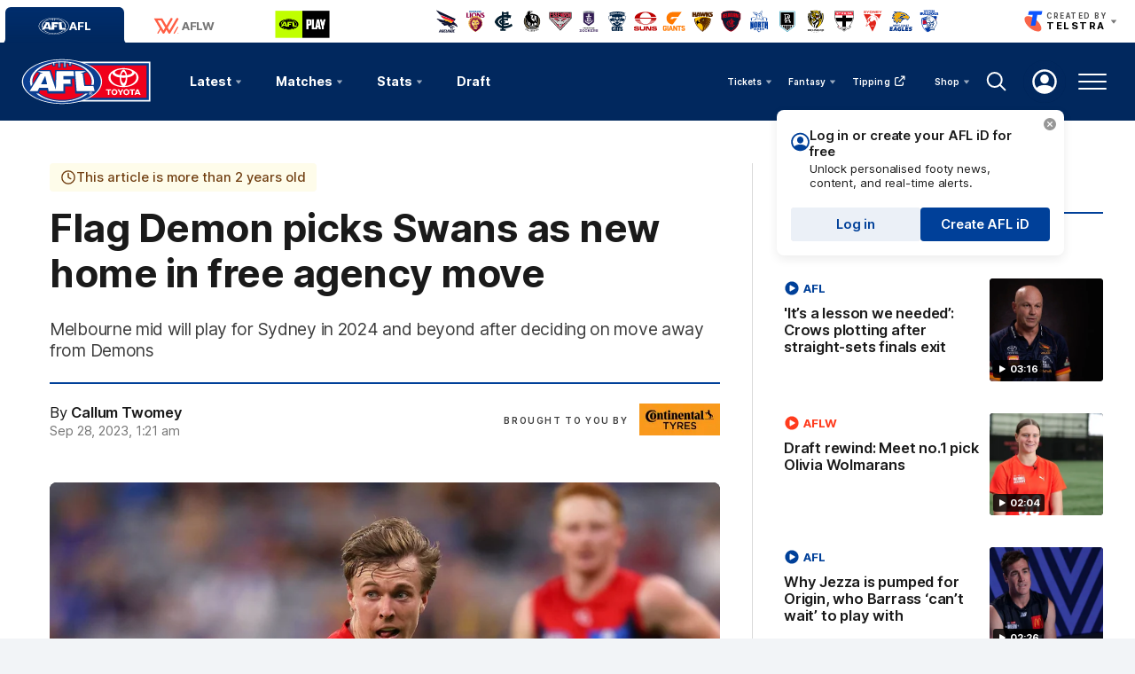

--- FILE ---
content_type: text/html; charset=utf-8
request_url: https://www.google.com/recaptcha/api2/aframe
body_size: 183
content:
<!DOCTYPE HTML><html><head><meta http-equiv="content-type" content="text/html; charset=UTF-8"></head><body><script nonce="K8SHIDkMHvmhteXawXpwDA">/** Anti-fraud and anti-abuse applications only. See google.com/recaptcha */ try{var clients={'sodar':'https://pagead2.googlesyndication.com/pagead/sodar?'};window.addEventListener("message",function(a){try{if(a.source===window.parent){var b=JSON.parse(a.data);var c=clients[b['id']];if(c){var d=document.createElement('img');d.src=c+b['params']+'&rc='+(localStorage.getItem("rc::a")?sessionStorage.getItem("rc::b"):"");window.document.body.appendChild(d);sessionStorage.setItem("rc::e",parseInt(sessionStorage.getItem("rc::e")||0)+1);localStorage.setItem("rc::h",'1769839608344');}}}catch(b){}});window.parent.postMessage("_grecaptcha_ready", "*");}catch(b){}</script></body></html>

--- FILE ---
content_type: text/javascript
request_url: https://www.afl.com.au/resources/v5.42.16/widgets/common.js
body_size: 65369
content:
"use strict";function _defineProperty(e,t,a){return(t=_toPropertyKey(t))in e?Object.defineProperty(e,t,{value:a,enumerable:!0,configurable:!0,writable:!0}):e[t]=a,e}function _toPropertyKey(e){var t=_toPrimitive(e,"string");return"symbol"==typeof t?t:t+""}function _toPrimitive(e,t){if("object"!=typeof e||!e)return e;var a=e[Symbol.toPrimitive];if(void 0!==a){var i=a.call(e,t||"default");if("object"!=typeof i)return i;throw new TypeError("@@toPrimitive must return a primitive value.")}return("string"===t?String:Number)(e)}function _classPrivateMethodInitSpec(e,t){_checkPrivateRedeclaration(e,t),t.add(e)}function _checkPrivateRedeclaration(e,t){if(t.has(e))throw new TypeError("Cannot initialize the same private elements twice on an object")}function _classPrivateGetter(e,t,a){return a(_assertClassBrand(e,t))}function _assertClassBrand(e,t,a){if("function"==typeof e?e===t:e.has(t))return arguments.length<3?t:a;throw new TypeError("Private element is not present on this object")}function _defineProperty(e,t,a){return(t=_toPropertyKey(t))in e?Object.defineProperty(e,t,{value:a,enumerable:!0,configurable:!0,writable:!0}):e[t]=a,e}function _toPropertyKey(e){var t=_toPrimitive(e,"string");return"symbol"==typeof t?t:t+""}function _toPrimitive(e,t){if("object"!=typeof e||!e)return e;var a=e[Symbol.toPrimitive];if(void 0!==a){var i=a.call(e,t||"default");if("object"!=typeof i)return i;throw new TypeError("@@toPrimitive must return a primitive value.")}return("string"===t?String:Number)(e)}function _defineProperty(e,t,a){return(t=_toPropertyKey(t))in e?Object.defineProperty(e,t,{value:a,enumerable:!0,configurable:!0,writable:!0}):e[t]=a,e}function _toPropertyKey(e){var t=_toPrimitive(e,"string");return"symbol"==typeof t?t:t+""}function _toPrimitive(e,t){if("object"!=typeof e||!e)return e;var a=e[Symbol.toPrimitive];if(void 0!==a){var i=a.call(e,t||"default");if("object"!=typeof i)return i;throw new TypeError("@@toPrimitive must return a primitive value.")}return("string"===t?String:Number)(e)}function _defineProperty(e,t,a){return(t=_toPropertyKey(t))in e?Object.defineProperty(e,t,{value:a,enumerable:!0,configurable:!0,writable:!0}):e[t]=a,e}function _toPropertyKey(e){var t=_toPrimitive(e,"string");return"symbol"==typeof t?t:t+""}function _toPrimitive(e,t){if("object"!=typeof e||!e)return e;var a=e[Symbol.toPrimitive];if(void 0!==a){var i=a.call(e,t||"default");if("object"!=typeof i)return i;throw new TypeError("@@toPrimitive must return a primitive value.")}return("string"===t?String:Number)(e)}PULSE.app.templates["common.media-list-items-wrapper"]=_.template("<% _.each( items, function( item ) { %> <li class=\"media-list__item js-content-item <%= item.data.itemCss %>\" data-filter-type=\"<%= item.data.type %>\" <% if ( typeof item.data.matchId !== 'undefined' && item.data.matchId ) { %> data-match-id=\"<%= item.data.matchId %>\" <% } %>> <%= render( { \n            data: item.data, \n            cssClass: mediaThumbnailClass, \n            isAuthenticated: typeof isAuthenticated !== 'undefined' ? isAuthenticated : false\n        }, 'common.media-thumbnail' ) %> </li> <% } ); %> "),PULSE.app.templates["common.audio-error"]=_.template('<div class="audio-error-msg"> <span class="audio-error-msg__text"> <%= message %> </span> </div>'),PULSE.app.templates["common.betting-button"]=_.template('<div class="betting-button <% if ( typeof cssClass !== \'undefined\' && cssClass ) { %><%= cssClass %><% } %>"> <a class="betting-button__link" href="<%= clickThroughUrl %>" target="_blank" rel="”noopener”"> <span class="betting-button__money">$<%= premiership.toFixed( 2 ) %></span> <%= render( {\n            cssClass: \'betting-button__link-icon\',\n            name: \'link-arrow\'\n        }, \'common.svg-icon\' ) %> </a> </div> '),PULSE.app.templates["common.betting-fixture"]=_.template('<div class="icn <%= icon %> betting__fixture-logo u-hide-until-tablet"></div> <div class="betting-button betting-button--fixture <% if ( typeof cssClass !== \'undefined\' && cssClass ) { %><%= cssClass %><% } %>"> <a class="betting-button__link" href="<%= clickThroughUrl %>" target="_blank" rel="”noopener”"> <span class="betting-button__money">$<%= h2h.toFixed( 2 ) %></span> <%= render( {\n            cssClass: \'betting-button__link-icon\',\n            name: \'link-arrow\'\n        }, \'common.svg-icon\' ) %> </a> </div> '),PULSE.app.templates["common.betting-h2h"]=_.template('<a class="betting__link" href="<%= clickThroughUrl %>" target="_blank" rel="”noopener”"> <div class="betting__container"> <div class="icn <%= icon %> betting__h2h-logo"></div> <span class="betting__money">$<%= h2h.toFixed( 2 ) %></span> <%= render( {\n            cssClass: \'betting__link-icon\',\n            name: \'link-arrow\'\n        }, \'common.svg-icon\' ) %> </div> </a> '),PULSE.app.templates["common.betting-mc"]=_.template('<div class="betting-button <% if ( typeof cssClass !== \'undefined\' && cssClass ) { %><%= cssClass %><% } %>"> <a class="betting-button__link" href="<%= clickThroughUrl %>" target="_blank" rel="”noopener”"> <span class="betting-button__money">$<%= h2h.toFixed( 2 ) %></span> <%= render( {\n            cssClass: \'betting-button__link-icon\',\n            name: \'link-arrow\'\n        }, \'common.svg-icon\' ) %> </a> </div> '),PULSE.app.templates["common.content-sponsor"]=_.template('<h2 class="content-sponsor__title"><%= title %></h2> <% if( promoUrl ) { %> <a class="content-sponsor__image-link" href="<%= promoUrl %>" <% if( promoUrlExternal ) { %> target="_blank" <% } %>> <% } %> <%= render( { data : {\n        mediaQueryConfig: mediaQueryConfig,\n        cssClass: \'\',\n        objectFit: false\n    } }, \'common.lazy-image\' ) %> <% if( promoUrl ) { %> <span class="u-screen-reader"><%= promoUrlText %></span> </a> <% } %> '),PULSE.app.templates["common.empty-state"]=_.template('<div class="empty-state js-empty-state"> <div class="empty-state__background"></div> <div class="empty-state__message"> <%= render( {\n            cssClass: \'icn-empty\',\n            name: \'suspension\'\n        }, \'common.svg-icon\' ) %> <h3 class="empty-state__message-label"><%= message %></h3> <span class="empty-state__summary"><%= summary %></span> </div> </div> '),PULSE.app.templates["common.favourite-button"]=_.template("<button class=\"favourite-button js-favourite-button <%= isFavourited === true ? 'favourite-button--favourited' : '' %>\"> <span class=\"favourite-button__icon favourite-button__icon--empty\"> <%= render( {\n            cssClass: '',\n            name: 'star-empty'\n        }, 'common.svg-icon' ) %> </span> <span class=\"favourite-button__icon favourite-button__icon--filled\"> <%= render( {\n            cssClass: '',\n            name: 'star-filled'\n        }, 'common.svg-icon' ) %> </span> </button>"),PULSE.app.templates["common.gallery-thumbnail-meta"]=_.template('<p class="media-thumbnail__count"><%= data.pageInfo.numEntries %></p> '),PULSE.app.templates["common.image-element"]=_.template("<img src=\"<%= source %>\" class=\"img <%= typeof cssClass !== 'undefined' ? cssClass : '' %> <%= fadeInOnLoad ? 'js-faded-image fade-in-on-load' : '' %>\" alt=\"<%= title %>\"> "),PULSE.app.templates["common.information-popup"]=_.template('<div class="information-popup <%= cssClass %>"> <button class="information-popup__close js-close"> <%= render( {\n            cssClass: \'\',\n            name: \'close-hover\'\n        }, \'common.svg-icon\' ) %> </button> <div class="information-popup__item"> <% if ( typeof icon !== \'undefined\' && icon ) { %> <div class="information-popup__icon"> <%= render( {\n                    cssClass: \'\',\n                    name: icon\n                }, \'common.svg-icon\' ) %> </div> <% } %> <div class="information-popup__content"> <h1 class="information-popup__title"><%= title %></h1> <p class="information-popup__detail"><%= description %></p> </div> </div> </div>'),PULSE.app.templates["common.inline-player"]=_.template('<div class="inline-player inline-player--modal js-video-container is-active" data-widget="video-player"> <%= render( {}, \'common.video-ad-overlay\' ) %> <div class="inline-player__player-container" data-init-when-visible="true" data-tracking-id="<%= video.id %>"> <button class="inline-player__button js-video-play <% if (isLive) { %> inline-player__button--live\' <% } %>" aria-label="${ cmsutil.i18n.lookup( \'label.button.playVideo\')}"> <%= render( {\n                name: \'video\',\n                cssClass: \'\',\n            }, \'common.svg-icon\' ) %> </button> <video-js id="<%= videoPlayerId %>" class="inline-player__video video-js js-video-player" data-embed="default" data-video-id="<%= mediaId %>" data-account="<%= accountId %>" data-policy-key="<%= policyKey %>" data-player="<%= playerId %>" <% if (isPremium) { %> data-is-premium="true" data-hide-duration="true" <% } %> controls <% if ( autoplay ) { %> autoplay <% } %> <% if ( muted ) { %> muted <% } %> <% if ( loop ) { %> loop <% } %> ></video-js> </div> </div>'),PULSE.app.templates["common.lazy-image"]=_.template("<div class=\"js-lazy-load lazy-image-wrapper\" data-picture-in-view=\"false\"> \x3c!-- <% if( data.useImg || data.url ) { %> <%= render( {\n            source: data.url,\n            cssClass: data.cssClass || '',\n            objectFit: data.objectFit && true,\n            fadeInOnLoad: true,\n            title: data.title\n        }, 'common.image-element' ) %> <% } else { %> <%= render( {\n            mediaQueryConfig: data.mediaQueryConfig,\n            cssClass: data.cssClass || '',\n            objectFit: data.objectFit && true,\n            fadeInOnLoad: true,\n            title: data.title\n        }, 'common.picture-element' ) %> <% } %> --\x3e \x3c!-- DO NOT REMOVE THE ABOVE --\x3e </div> "),PULSE.app.templates["common.media-is-locked"]=_.template("<% if( locked ) { %> <%= render( { hideIcon: true, cssClass: 'media-thumbnail__content-locked', name: 'lock' }, 'common.svg-icon' ) %> <% } %> "),PULSE.app.templates["common.media-meta"]=_.template("<% var userTimeZone = moment.tz.guess() %> <% var displayDate\nif ( data.type === 'video' ) {\n    displayDate = data.date\n} else { \n    displayDate = data.publishFrom\n} %> <% if ( data.description ) { %> <p class=\"media-thumbnail__summary\"><%= PULSE.app.common.content.truncateText( data.description, 85 ) %></p> <% } %> <div class=\"media-thumbnail__meta\"> <span class=\"media-thumbnail__date\"> <%= render( {\n            cssClass: 'media-thumbnail__time-icon',\n            name: 'duration'\n        }, 'common.svg-icon' ) %> <time class=\"media-thumbnail__date-text js-datetime\" data-date=\"<%= moment( displayDate ).tz( userTimeZone ) %>\"><%= moment( data.publishFrom ).tz( userTimeZone ).format( 'DD MMM YY' ) %></time> </span> <% if ( data.subtitle ) { %> <span class=\"media-thumbnail__topic-news\"> <% var iconName = data.type === 'text' ? 'topic-news' : 'topic-' + data.type; %> <%= render( {\n                cssClass: 'media-thumbnail__topic-news-icon u-hide-until-tablet',\n                name: iconName\n            }, 'common.svg-icon' ) %> <span class=\"media-thumbnail__topic-text\"><%= PULSE.app.common.content.truncateText( data.subtitle, 12 ) %></span> </span> <% } %> <% if ( data.type.toLowerCase() === 'playlist' ) { %> <p class=\"media-thumbnail__gallery-count\"> <%= render( {\n                cssClass: 'media-thumbnail__gallery-icon',\n                name: 'gallery'\n            }, 'common.svg-icon' ) %> <span class=\"media-thumbnail__count-text\"><%= data.items.length %></span> Photos </p> <% } %> </div> <% if ( data.type.toLowerCase() === 'playlist' ) { %> <%= render( {\n        cssClass: 'media-thumbnail__expand-icon',\n        name: 'expand-out'\n    }, 'common.svg-icon' ) %> <% } %> "),PULSE.app.templates["common.media-thumbnail"]=_.template("<% var publishLabel = PULSE.app.common.content.getPublishStringFromTag( data ) %> <% var modalId = '' %> <% var playlistSize = 0 %> <% var thumbnailTypeText = '' %> <% var competitionReference = { label: \"\", logo: \"\", url: \"\", cssClass: \"\" } %> <% var tagLabel = data.tags.find(item => item.label.includes('tag:') )?.label.replace('tag:', '') %> <% var tagGeoBlocked =\n    data.tags.find(item =>\n        item.label.includes('GeoBlocked:') || item.label.includes('Premium:AFLPremiumReplays')\n    )?.label.replace('GeoBlocked:', '').replace('Premium:AFLPremiumReplays', 'AUNZOnly') %> <% var tagLabelForUrl = tagLabel?.replace(' ', '-') %> <% var tagLabelRegexString = '[a-z ]+' %> <% var tagUrl = PULSE.I18N.lookupKey( 'url.tag.' + tagLabelForUrl ) %> <% var typeIconName = 'news' %> <% var gatherRound = false %> <% var finalsHub = false %> <% var hasPremiumIngestedMeta = false %> <% var userIsAuthenticated = typeof isAuthenticated !== 'undefined' ? isAuthenticated : false %> <% var isPremiumVideo = data.type.toLowerCase() === 'video' && data.tags.find(tag => tag.label.startsWith('Premium:')) ? true : false %> <% if ( data?.additionalInfo?.Premium === 'Registered' ) { %> <% hasPremiumIngestedMeta = true %> <% } %> <% if ( hasPremiumIngestedMeta === true && !userIsAuthenticated ) { %> <% modalId = 'data-ui-modal=\"#UpsellModal\"' %> <% } else if ( data.type.toLowerCase() === 'video' ) { %> <% modalId = 'data-ui-modal=\"#VideoModal\"' %> <% typeIconName = 'video-playback' %> <% } else if ( data.type.toLowerCase() === 'playlist' ) { %> <% modalId = 'data-ui-modal=\"#GalleryModal\"' %> <% playlistSize = data.items.length %> <% typeIconName = 'gallery' %> <% } %> <% if ( tagLabel === 'podcasts' ) { %> <% typeIconName = 'listen' %> <% } %> <% if ( tagLabel === 'Gather Round' ) { %> <% gatherRound = true %> <% } %> <% if ( tagLabel === 'Finals Hub' ) { %> <% finalsHub = true %> <% } %> <% for (var i = 0; i < data.references.length; i++) { %> <% if (data.references[i].type == 'AFL_COMPETITION') { %> <% competitionReference.label = PULSE.I18N.lookupKey( 'label.AFL_COMPETITION.' + data.references[i].id ) %> <% competitionReference.logo = PULSE.I18N.lookupKey( 'logo.AFL_COMPETITION.' + data.references[i].id ) %> <% competitionReference.url = PULSE.I18N.lookupKey( 'url.AFL_COMPETITION.' + data.references[i].id ) %> <% competitionReference.cssClass = competitionReference.label.toLowerCase() %> <% } %> <% } %> <% if ( competitionReference.url.includes('url.AFL_COMPETITION.') ) competitionReference.url = null %> <% if ( tagUrl.includes('url.tag.') ) tagUrl = null %> <article class=\"media-thumbnail <% if ( typeof cssClass !== 'undefined' ){ %> <%= cssClass %><% }%> <%= data.branding %> <%= publishLabel.label?.length ? 'media-thumbnail--has-publish-label media-thumbnail--' + publishLabel.cssClass : '' %> <%= (competitionReference.label || tagLabel) ? 'media-thumbnail--has-footer' : '' %> <%= hasPremiumIngestedMeta ? 'media-thumbnail--premium' : '' %>\" data-widget=\"lazy-load-images\" data-content-id=\"<%= data.id %>\"> <div class=\"media-thumbnail__link\"> <header class=\"media-thumbnail__image-container placeholder <%= data.placeholderClass %>\"> <%= render( { data : {\n                mediaQueryConfig: data.mediaQueryConfig,\n                cssClass: data.cssClass,\n                objectFit: data.objectFit,\n                title: data.title\n            } }, 'common.lazy-image' ) %> <% if( data.type.toLowerCase() === 'video' ) { %> <% if ( data.duration && data.duration !== 0 ) { %> <div class=\"media-thumbnail__video-duration\"> <%= render( {\n                            cssClass: 'media-thumbnail__duration-icon',\n                            name: 'video-play-small'\n                        }, 'common.svg-icon' ) %> <span class=\"media-thumbnail__duration-text\"> <%= PULSE.app.common.date.durationToTime( data.duration ) %> </span> </div> <% } %> <% } %> <% if ( data.type.toLowerCase() === 'playlist' ) { %> <div class=\"media-thumbnail__video-duration\"> <%= render( {\n                        cssClass: 'media-thumbnail__camera-icon',\n                        name: 'camera'\n                    }, 'common.svg-icon' ) %> <span class=\"media-thumbnail__duration-text\"> <%= playlistSize %> </span> </div> <% } %> <% if ( publishLabel.label?.length ) { %> <div class=\"media-thumbnail__content-label-container media-thumbnail__content-label-container--header <%= publishLabel.cssClass %>\"> <span class=\"media-thumbnail__content-label\"><%= publishLabel.label %></span> <%= render( {\n                        cssClass: 'media-thumbnail__content-label-container-edge',\n                        name: 'content-label-edge'\n                    }, 'common.svg-icon' ) %> </div> <% } %> </header> <div class=\"media-thumbnail__caption<% if (publishLabel.label?.length > 0) { %> media-thumbnail__caption--has-label<% } %>\"> <% if ( publishLabel.label?.length ) { %> <div class=\"media-thumbnail__content-label-container media-thumbnail__content-label-container--caption\"> <span class=\"media-thumbnail__content-label\"><%= publishLabel.label %></span> <%= render( {\n                        cssClass: 'media-thumbnail__content-label-container-edge',\n                        name: 'content-label-edge'\n                    }, 'common.svg-icon' ) %> </div> <% } %> <% if ( data.originalContentPublishDate ) { %> <time class=\"media-thumbnail__publish-date\"> <%= PULSE.app.common.date.getPublishedDateString( data.originalContentPublishDate, 'short' ) %> </time> <% } %> <a class=\"media-thumbnail__headline-link js-media-thumbnail__headline-link js-focus-on-tab <% if (hasPremiumIngestedMeta) { %>is-premium<% } %>\" aria-label=\"<%= PULSE.app.common.content.truncateText( data.title ?? '', 70 ) %>\" data-content-type=\"<%= data.type %>\" <% if (hasPremiumIngestedMeta) { %> data-is-premium=\"true\" <% } %> <% if (tagGeoBlocked) { %> data-tag-geo-blocked=\"<%= tagGeoBlocked %>\" <% } %> <%= modalId %> <% if ( modalId ) { %> href=\"<%= data.link %>\" aria-label=\"<%= PULSE.app.templating.helper.cleanString( data.title ) %>\" data-content-id=\"<%= data.id %>\" data-index-position=\"<%= data.indexPosition %>\" data-ui-args='{\n                        \"contentId\": <%= data.id %>,\n                        \"mediaId\": \"<%= data.mediaId %>\",\n                        \"mediaTitle\": <%= PULSE.app.templating.helper.cleanString( data.title ) %>,\n                        \"mediaDescription\": <%= PULSE.app.templating.helper.cleanString( data.description ) %>,\n                        \"subtitle\": <%= PULSE.app.templating.helper.cleanString( data.subtitle ) %>,\n                        \"playlistSize\": \"<%= playlistSize %>\",\n                        \"coverItem\": \"<%= ( data.coverItem ? data.coverItem.id : {} ) %>\",\n                        \"type\": \"<%= data.type %>\",\n                        \"link\": \"<%= data.link %>\",\n                        \"publishFrom\": \"<%= data.publishFrom + 1 %>\",\n                        \"mediaDate\": \"<%= PULSE.app.templating.helper.getDateNice( data.publishFrom ) %>\",\n                        \"isPremiumVideo\": \"<%= isPremiumVideo %>\"}' <% } else { %> href=\"<%= data.link %>\" title=\"<%= data.title %>\" data-id=\"<%= data.id %>\" aria-label=\"<%= PULSE.app.templating.helper.cleanString( data.title ) %>\" <% }  %> > <h2 class=\"media-thumbnail__title\" data-text=\"<%= data.title %>\"><%= PULSE.app.common.content.truncateText( data.title ?? '', 70 ) %></h2> </a> <p class=\"media-thumbnail__description\"><%= PULSE.app.common.content.truncateText( data.description ?? '', 70 ) %></p> <% if (competitionReference.label || tagLabel) { %> <div class=\"media-thumbnail__footer\"> <% var modifier = gatherRound ? 'gather-round' : finalsHub ? 'finals-hub' : competitionReference.cssClass; %> <div class=\"media-thumbnail__reference media-thumbnail__reference--<%= modifier %>\"> <% if ( gatherRound ) { %> <%= render( {\n                                    cssClass: 'media-thumbnail__tag-icon',\n                                    name: 'gather-round-flag'\n                                }, 'common.svg-icon' ) %> <a class=\"media-thumbnail__tag-link\" href=\"<%= tagUrl %>\"> <div class=\"media-thumbnail__comp-label\"> <%= PULSE.I18N.lookupKey( 'label.gather-round' ) %> </div> </a> <% } else if (finalsHub) { %> <%= render( {\n                                    cssClass: 'media-thumbnail__tag-icon',\n                                    name: 'trophy'\n                                }, 'common.svg-icon' ) %> <a class=\"media-thumbnail__tag-link\" href=\"<%= tagUrl %>\"> <div class=\"media-thumbnail__comp-label\"> <%= PULSE.I18N.lookupKey( 'label.finals-hub' ) %> </div> </a> <% } else { %> <% if ( typeIconName ) { %> <%= render( {\n                                    cssClass: 'media-thumbnail__type-icon',\n                                    name: typeIconName\n                                }, 'common.svg-icon' ) %> <% } %> <% if ( competitionReference.url) { %> <a class=\"media-thumbnail__comp-container\" href=\"<%= competitionReference.url %>\"> <% } %> <% if ( competitionReference.logo != \"\") { %> <div class=\"media-thumbnail__comp-logo\"> <% if (competitionReference.label == 'AFL') { %> <img src=\"/resources/<%= RESOURCES_VERSION %>/i/elements/afl-logo.png\" class=\"media-thumbnail__comp-logo-img icn-<%= competitionReference.cssClass %>\" alt=\"<%= competitionReference.label %>\"> <% } else { %> <%= render( {\n                                            cssClass: 'icn-' + competitionReference.cssClass,\n                                            name: competitionReference.logo\n                                        }, 'common.svg-icon' ) %> <% } %> </div> <% } %> <% if ( competitionReference.label ) { %> <span class=\"media-thumbnail__comp-label\"><%= competitionReference.label %></span> <% } %> <% if ( competitionReference.url ) { %> </a> <% } %> <% if (tagLabel) { %> <% if (competitionReference.label) { %> <%= render( {\n                                        cssClass: 'media-thumbnail__chevron',\n                                        name: 'chevron-right'\n                                    }, 'common.svg-icon' ) %> <% } %> <div class=\"media-thumbnail__tag-label <%= tagLabel.match(tagLabelRegexString)?.index === 0 ? 'media-thumbnail__tag-label--capitalize' : '' %>\"> <% if (tagUrl) { %> <a class=\"media-thumbnail__tag-link\" href=\"<%= tagUrl %>\"> <% } %> <%= tagLabel %> <% if (tagUrl) { %> </a> <% } %> </div> <% } %> <% } %> </div> </div> <% } else { %> <div class=\"media-thumbnail__footer media-thumbnail__footer--empty\"></div> <% } %> </div> </div> </article>"),PULSE.app.templates["common.modal-all-items"]=_.template("<div class=\"modal__thumbnail-control modal__thumbnail-control--left js-thumbnail-prev is-inactive\"> <%= render( {\n        cssClass: 'modal__thumbnail-chevron',\n        name: 'chevron'\n    }, 'common.svg-icon' ) %> </div> <div class=\"modal__slide-container js-slider-container\"> <ul class=\"modal__expanded-list js-expanded-list\"> <%= render( { items, mediaThumbnailClass }, 'common.media-list-items-wrapper' ) %> </ul> </div> <div class=\"modal__thumbnail-control modal__thumbnail-control--right js-thumbnail-next is-inactive\"> <%= render( {\n        cssClass: 'modal__thumbnail-chevron',\n        name: 'chevron'\n    }, 'common.svg-icon' ) %> </div> "),PULSE.app.templates["common.modal-all-photos"]=_.template('<div class="modal__thumbnail-control modal__thumbnail-control--left js-thumbnail-prev is-inactive" tabindex="0"> <%= render( {\n        cssClass: \'modal__thumbnail-chevron\',\n        name: \'chevron\'\n    }, \'common.svg-icon\' ) %> </div> <div class="modal__slide-container js-slider-container"> <ul class="modal__expanded-list js-expanded-list"> <% _.each( items, function( item, index ) { %> <li class="modal__expanded-item js-expanded-item <%if ( index === 0 ) { %>is-active<% } %>" data-photo-index="<%= index %>" tabindex="0"> <div class="modal__item-container"> <% let data = item.data %> <%= render( { data : {\n                        mediaQueryConfig: data.mediaQueryConfig,\n                        cssClass: \'modal__expand-thumbnail\',\n                        objectFit: data.objectFit,\n                        title: data.title\n                    } }, \'common.lazy-image\' ) %> </div> </li> <% } ); %> </ul> </div> <div class="modal__thumbnail-control modal__thumbnail-control--right js-thumbnail-next is-inactive" tabindex="0"> <%= render( {\n        cssClass: \'modal__thumbnail-chevron\',\n        name: \'chevron\'\n    }, \'common.svg-icon\' ) %> </div> '),PULSE.app.templates["common.modal-gallery-list"]=_.template('<ul class="modal__gallery-list js-gallery-list"> <% _.each( items, function( item, index ) { %> <li class="modal__gallery-item js-gallery-item <%= item.cssClass %>" data-photo-index="<%= index %>"> <%= render( { data : {\n                mediaQueryConfig: item.mediaQueryConfig,\n                cssClass: item.cssClass,\n                objectFit: item.objectFit\n            } }, \'common.lazy-image\' ) %> <div class="modal__photo-details"> <div class="modal__photo-index-count u-bold"> <div class="modal__photo-index-count-container"> <%= render( {\n                            cssClass: \'modal__photo-details-camera\',\n                            name: \'camera\'\n                        }, \'common.svg-icon\' ) %> <span class=""><%= index + 1 %></span> of <%= items.length %> </div> </div> <h3 class="modal__photo-title"><%= item.title %></h3> <% if ( item.description ) { %> <p class="modal__photo-description"><%= item.description %></p> <% } %> </div> </li> <% } ); %> </ul> '),PULSE.app.templates["common.modal-gallery-main"]=_.template('<div class="modal__intro-image js-intro-image"> <%= render( { data : {\n        mediaQueryConfig: data.mediaQueryConfig,\n        cssClass: data.cssClass,\n        objectFit: data.objectFit\n    } }, \'common.lazy-image\' ) %> </div> <div class="modal__intro-content"> <div class="modal__intro-meta modal__animate-me js-animate-me"> <% if ( typeof subtitle !== \'undefined\' && subtitle ) { %> <span class="modal__topic-news"> <%= render( {\n                    cssClass: \'modal__topic-news-icon\',\n                    name: \'topic-news\'\n                }, \'common.svg-icon\' ) %> <span class="modal__topic-text"><%= subtitle %></span> </span> <% } %> <span class="modal__gallery-count"> <%= render( {\n                cssClass: \'modal__gallery-icon\',\n                name: \'gallery\'\n            }, \'common.svg-icon\' ) %> <span class="modal__gallery-count--alt"><%= playlistSize %></span> Photos </span> </div> <h1 class="modal__intro-title modal__animate-me js-animate-me"><%= title %></h1> <p class="modal__intro-summary modal__animate-me js-animate-me"><%= description %></p> <span class="modal__intro-date modal__animate-me js-animate-me">Published on <span class="modal__intro-date--alt"> <%= date %></span></span> <div class="modal__intro-button-container modal__animate-me js-animate-me"> <button class="modal__intro-button-cta button js-start-button"> View now </button> </div> <%= render( {\n        cssClass: \'modal__intro-chevron u-hide-from-tablet\',\n        name: \'chevron\'\n    }, \'common.svg-icon\' ) %> </div> '),PULSE.app.templates["common.modal-video-content"]=_.template('<div class="content-sponsor content-sponsor--video js-content-sponsor u-hide-from-tablet u-hide"></div> <div class="modal__intro-content"> <div class="modal__intro-meta modal__animate-me js-animate-me"> <% if ( typeof subtitle !== \'undefined\' && subtitle ) { %> <span class="modal__topic-news"> <%= render( {\n                    cssClass: \'modal__topic-news-icon\',\n                    name: \'topic-news\'\n                }, \'common.svg-icon\' ) %> <span class="modal__topic-text"><%= subtitle %></span> </span> <% } %> <% if ( data.duration && data.duration !== 0 ) { %> <div class="modal__video-duration"> <%= render( {\n                    cssClass: \'modal__duration-icon\',\n                    name: \'content-video\'\n                }, \'common.svg-icon\' ) %> <span class="modal__duration-text"><%= PULSE.app.common.date.durationToTime( data.duration ) %></span> </div> <% } %> </div> <h1 class="modal__intro-title modal__animate-me js-animate-me"><%= title %></h1> <p class="modal__intro-summary modal__animate-me js-animate-me"><%= description %></p> <span class="modal__intro-date modal__animate-me js-animate-me">Published on <span class="modal__intro-date--alt"> <%= date %></span></span> </div> <div class="modal__up-next modal__animate-me u-hide-until-tablet u-hide js-animate-me js-up-next"> <h2 class="modal__up-next-title"><%= PULSE.I18N.lookupKey( \'label.upNext.title\' ) %></h2> </div> '),PULSE.app.templates["common.modal-video-intro"]=_.template("<div class=\"modal__intro-image js-intro-image\"> <%= render( { data : {\n        mediaQueryConfig: data.mediaQueryConfig,\n        cssClass: data.cssClass,\n        objectFit: data.objectFit\n    } }, 'common.lazy-image' ) %> </div> "),PULSE.app.templates["common.modal"]=_.template('<figure class="modal js-modal" data-widget="lazy-load-images"> <button data-modal-action="close" class="modal__close"> <i class="icon">X</i> <span class="u-screen-reader"><%= PULSE.I18N.lookupKey( \'label.close\' ) %></span> </button> <div class="modal__container" data-modal-action="close"> <%= data.lazyImage( { data : {\n            desktopImageUrl: data.leadMediaUrls.thumbnail,\n            desktopImageUrlRetina: data.leadMediaUrls.thumnailRetina,\n            mobileImageUrl: data.leadMediaUrls.thumbnailMobile,\n            mobileImageUrlRetina: data.leadMediaUrls.thumbnailMobileRetina,\n            cssClass: data.pictureCssClass,\n            objectFit: data.objectFit\n        } } ) %> <nav class="modal__nav"> <button data-modal-action="prev" class="modal__button"> <i class="icon">&larr;</i> <span class="u-screen-reader"><%= PULSE.I18N.lookupKey( \'label.modalPrevious\' ) %></span> </button> <button data-modal-action="next" class="modal__button"> <i class="icon">&rarr;</i> <span class="u-screen-reader"><%= PULSE.I18N.lookupKey( \'label.modalNext\' ) %></span> </button> </nav> </div> </figure> '),PULSE.app.templates["common.pagination"]=_.template('<button class="pagination__button pagination__button--previous js-pagination-previous"></button> <div class="pagination__select js-pagination-select"></div> <button class="pagination__button pagination__button--next js-pagination-next"></button>'),PULSE.app.templates["common.picture-element"]=_.template("<% if ( mediaQueryConfig ) { %> <picture class=\"<%= typeof cssClass !== 'undefined' ? cssClass : '' %> <%= objectFit ? 'object-fit-cover-picture' : 'picture' %>\" data-photo-id=\"<%= typeof photoId !== 'undefined' ? photoId : '' %>\"> <% _.each( mediaQueryConfig, function( conf ) { %> <% if ( conf.name === 'default' ) { %> <img class=\"<%= objectFit ? 'object-fit-cover-picture' : 'picture' %>__img <%= typeof fadeInOnLoad !== 'undefined' && fadeInOnLoad ? 'js-faded-image fade-in-on-load' : '' %>\" src=\"<%= conf.variantUrls[ 0 ] %>\" alt=\"<%= title %>\"> <% } else { %> <% let sourceConfig = helper.template.getSourceConfig( conf ) %> <source srcset=\"<%= sourceConfig.srcset %>\" media=\"<%= sourceConfig.mediaQuery %>\"> <% } %> <% } ); %> </picture> <% } else { %> <% /* @TODO */ %> <% } %> "),PULSE.app.templates["common.popout-audio-player"]=_.template('<aside class="popout-audio-player" style="<%= styleString %>"> <% if (typeof mediaImageUrl !== \'undefined\') { %> <img src="<%= mediaImageUrl %>" class="popout-audio-player__img" alt="" aria-hidden="true"> <% } %> <div class="popout-audio-player__meta"> <% if (promo?.promoItem?.onDemandUrl ) { %> <% let link = promo?.links?.[0]; %> <% if (link) { %> <a class="popout-audio-player__sponsor-wrap" href="<%= link.promoUrl %>" target="<%= link.external ? \'_blank\' : \'\' %>" rel="<%= link.external ? \'noreferrer\' : \'\' %>"> <img class="popout-audio-player__sponsor" src="<%= promo.promoItem.onDemandUrl + \'?height=64\' %>" title="<%= promo?.title %>" width="<%= promo.promoItem?.originalDetails?.width %>" height="<%= promo.promoItem?.originalDetails?.height %>"> </a> <% } else { %> <div class="popout-audio-player__sponsor-wrap"> <img class="popout-audio-player__sponsor" src="<%= promo.promoItem.onDemandUrl + \'?height=64\' %>" title="<%= promo?.title %>" width="<%= promo.promoItem?.originalDetails?.width %>" height="<%= promo.promoItem?.originalDetails?.height %>"> </div> <% } %> <% } else { %> <h2 class="popout-audio-player__title"><%= title %></h2> <% } %> <p class="popout-audio-player__desc"><%= subtitle %></p> <button class="popout-audio-player__play-pause-btn js-play-pause-btn <%= isPlaying ? \'is-pause\' : \'is-play\' %>" aria-label="<%= isPlaying ? PULSE.I18N.lookup( \'label.pause\' ) : PULSE.I18N.lookup( \'label.play\' ) %>"> <%= render( {\n                cssClass: \'popout-audio-player__btn-icon popout-audio-player__btn-icon--pause\',\n                name: \'video-pause\'\n            }, \'common.svg-icon\' ) %> <%= render( {\n                cssClass: \'popout-audio-player__btn-icon popout-audio-player__btn-icon--play\',\n                name: \'video-play-small\'\n            }, \'common.svg-icon\' ) %> </button> <div class="media-tag media-tag--live-highlight popout-audio-player__live-indicator"> <img class="media-tag__icon" src="/resources/<%= RESOURCES_VERSION %>/i/elements/live-pulse-animated.svg" alt="" aria-hidden="true" width="1" height="1"><%= PULSE.I18N.lookup( \'label.Live\' ) %> </div> </div> <button class="popout-audio-player__close-btn js-close-btn" aria-label="<%= PULSE.I18N.lookup( \'label.close\' ) %>"> <%= render( {\n            cssClass: \'popout-audio-player__close-icon\',\n            name: \'close\'\n        }, \'common.svg-icon\' ) %> </button> </aside>'),PULSE.app.templates["common.segmented-tab-item"]=_.template("<%= PULSE.app.templating.render( { cssClass: name, name: name }, 'common.svg-icon' ) %> <span class=\"toggle-input__button-text\"><%= label %></span>"),PULSE.app.templates["common.slider-pagination"]=_.template("<% if( slidenumbers > 1 ) { %> <ul class=\"slider-pagination js-pager-items <%= paginationRestrictionClass %>\"> <% for(var i = 0; i < slidenumbers; i++){ %> <li class=\"slider-pagination__item\"> <button class=\"slider-pagination__button js-pager-btn <%= typeof activeIndex !== 'undefined' && activeIndex === i ? 'is-active' : '' %>\" aria-label=\"<%= PULSE.I18N.lookup('label.slide') %> <%= (i + 1)%>\"></button> </li> <% } %> </ul> <% } %> "),PULSE.app.templates["common.social-share"]=_.template("<div id=\"<%= data.anchorName ? data.anchorName : '' %>\" class=\"social-share js-social-share <%= data.className ? data.className : '' %>\" data-body=\"<%= data.body ? data.body : '' %>\" data-link-to=\"<%= data.linkTo ? data.linkTo : '' %>\" data-open-in-body=\"<%= data.openInBody !== null && data.openInBody !== undefined ? data.openInBody.toString() : 'false' %>\"> <%   \n        var facebookLabel = PULSE.I18N.lookupKey( 'label.share.via_facebook' );\n        var twitterLabel = PULSE.I18N.lookupKey( 'label.share.via_twitter' );\n        var whatsappLabel = PULSE.I18N.lookupKey( 'label.share.via_whatsapp' );\n        var shareByCopyLabel = PULSE.I18N.lookupKey( 'label.share.via_copy' );\n        var customTextLabel = data.customText;\n        var shareLabel = PULSE.I18N.lookupKey( 'label.share' );\n\n    if ( data.showLabel ) { %> <span class=\"social-share__label\"> <%= PULSE.I18N.lookupKey( 'label.share.why_not' ) %> </span> <% } %> <div class=\"social-share__modal\"> <button class=\"social-share__close u-hide-from-phablet js-close\"> <%= render( {\n                cssClass: '',\n                name: 'cross',\n            }, 'common.svg-icon' ) %> <span class=\"u-screen-reader\"> <%= PULSE.I18N.lookupKey( 'label.close' ) %> </span> </button> <span class=\"social-share__options-title u-hide-from-phablet\"> <% if ( data.modalTitle ) { %> <%= data.modalTitle %> <% } else { %> <%= PULSE.I18N.lookupKey( 'label.share.this_article' ) %> <% } %> </span> <ul class=\"social-share__options js-options-column\"> <li> <button class=\"social-share__option social-share__option--facebook\" data-social-service=\"facebook\" aria-label=\"<%= facebookLabel %>\"> <%= render( {\n                        cssClass: 'social-share__icon',\n                        name: 'facebook'\n                    }, 'common.svg-icon' ) %> <span class=\"u-hide-from-phablet\"> <%= facebookLabel %> </span> </button> </li> <li> <button class=\"social-share__option social-share__option--twitter\" data-social-service=\"twitter\" aria-label=\"<%= twitterLabel %>\"> <%= render( {\n                        cssClass: 'social-share__icon',\n                        name: 'twitter'\n                    }, 'common.svg-icon' ) %> <span class=\"u-hide-from-phablet\"> <%= twitterLabel %> </span> </button> </li> <li> <button class=\"social-share__option social-share__option--whatsapp u-hide-from-tablet\" data-social-service=\"whatsapp\" aria-label=\"<%= whatsappLabel %>\"> <%= render( {\n                        cssClass: 'social-share__icon',\n                        name: 'whatsapp'\n                    }, 'common.svg-icon' ) %> <span class=\"u-hide-from-phablet\"> <%= whatsappLabel %> </span> </button> </li> <li> <button class=\"social-share__option social-share__option--copy js-copy-url\" aria-label=\"<%= shareByCopyLabel %>\"> <%= render( {\n                        cssClass: 'social-share__icon',\n                        name: 'copy'\n                    }, 'common.svg-icon' ) %> <span class=\"u-hide-from-phablet\"> <%= shareByCopyLabel %> </span> <span class=\"social-share__copy-message js-copy-message\"> <%= render( {\n                            cssClass: 'social-share__copy-icon',\n                            name: 'tick'\n                        }, 'common.svg-icon' ) %> <%= PULSE.I18N.lookupKey( 'label.urlcopied' ) %> </span> </button> </li> </ul> </div> <button class=\"social-share__button u-hide-from-phablet js-expand\" aria-label=\"<%= (customTextLabel || shareLabel) %>\"> <%= render( {\n            cssClass: 'social-share__share-icon',\n            name: 'share'\n        }, 'common.svg-icon' ) %> <span class=\"social-share__button-text social-share__button-text--small\"> <%= (customTextLabel || shareLabel) %> </span> <span class=\"social-share__button-text social-share__button-text--large\"> <%= PULSE.I18N.lookupKey( 'label.shareThisArticle' ) %> </span> </button> </div> "),PULSE.app.templates["common.svg-icon"]=_.template("<% /**\n    * Render an svg icon\n    * @param {string} name - The name of the icon\n    * @param {boolean} hideIcon - Optional, when true adds the icon css class\n    * @param {string} cssClass - Additional css classes\n    * @param {string} folder - Optional folder name for the icon\n    * @param {string} subfolder - Optional sub-folder name for the icon\n    *\n    * @info When used to display SVGs with a folder/subfolder path, the SVGs must include an 'id' property\n    *  with the value of \"icn\" followed by the file name, like so: id=\"icn-file-name\"\n*/ %> <svg class=\"<%= typeof hideIcon !== 'undefined' && hideIcon ? '' : 'icon' %> <%= cssClass %>\"> <% if (typeof folder === 'undefined' || folder === '' || folder === 'state-league' || folder === 'aflw') { %> <use xmlns:xlink=\"http://www.w3.org/1999/xlink\" xlink:href=\"<%= environment.cdn %>i/svg-output/<%= typeof folder !== 'undefined' && folder !== '' ? `${folder}/` : '' %>icons.svg#icn-<%= name %>\"></use> <% } else { %> <use xmlns:xlink=\"http://www.w3.org/1999/xlink\" xlink:href=\"<%= environment.cdn %>i/<%= folder %>/<%= typeof subfolder !== 'undefined' && subfolder !== '' ? `${subfolder}/` : '' %><%= name %>.svg#icn-<%= name %>\"></use> <% } %> </svg> "),PULSE.app.templates["common.team-icon"]=_.template("<%\n    var teamAbbr = PULSE.app.common.team.getTeamAbbr( providerId );\n    var stateLeague = PULSE.app.common.team.getStateLeagueTeams().includes(teamAbbr);\n    var modifier = ''\n    var folder = '';\n\n    if (!PULSE.app.common.team.getTeamsWithDefaultThemeOnly().includes(teamAbbr)) {\n        modifier = typeof theme !== 'undefined' && theme !== '' ? '-' + theme : '';\n    }\n\n    if (PULSE.app.common.team.getAFLWSpecificIcons().includes(providerId)) {\n        folder = 'aflw';\n    }\n%> <% if ( teamAbbr ) { %> <%= render( {\n        cssClass: cssClass,\n        name: 'aflc-' + teamAbbr + modifier,\n        hideIcon: typeof hideIcon !== 'undefined' ? hideIcon : false,\n        folder: stateLeague ? 'state-league' : folder\n    }, 'common.svg-icon' ) %> <% } %> "),PULSE.app.templates["common.toggle-input"]=_.template('<% if( typeof options !==\'undefined\' && options.length> 0 ) { %> <div class="toggle-input"> <% _.each( options, function( option ) { %> <% var isSelected = _.isEqual( value, option.value ) %> <button class="toggle-input__button <% if( isSelected ) { %>toggle-input__button--selected<% } %>" tabindex="0" <% if( option.disabled === \'true\' ) { %> disabled="<%= option.disabled %>" <% } %> data-value="<%= option.value %>"> <span class="toggle-input__button-text"> <%= option.label %> </span> </button> <% }) %> </div> <% } %>'),PULSE.app.templates["common.tooltip"]=_.template('<div class="tooltip__content"> <div class="tooltip__tooltip js-tooltip"> <span class="tooltip__label"><%= label %></span> <%= render( {\n            cssClass: \'tooltip__close js-tooltip-close\',\n            name: \'close-hover\'\n        }, \'common.svg-icon\' ) %> <span class="tooltip__text"><%= description %></span> <% if ( customTemplate ) { %> <%= PULSE.app.templating.render( {}, customTemplate ) %> <% } %> </div> </div> '),PULSE.app.templates["common.video-ad-overlay"]=_.template('<div class="video-ad-overlay__wrapper js-video-ad-overlay-wrapper u-hide"> <div class="video-ad-overlay__background-overlay"></div> <div class="video-ad-overlay__extra-details-container"> <span class="video-ad-overlay__time-remaining js-video-ad-overlay-time-remaining"></span> <button class="video-ad-overlay__custom-link js-video-ad-overlay-custom-link"> <%= PULSE.I18N.lookup( \'label.videoModal.ad.linkToLabel\' ) %> </button> </div> </div>'),PULSE.app.templates["common.video-error"]=_.template("<div class=\"video-error-msg\"> <%= render( {\n        cssClass: 'video-error-msg__icon',\n        name: icon\n    }, 'common.svg-icon' ) %> <span class=\"video-error-msg__text\"> <%= message %> </span> </div>"),PULSE.app.templates["common.video-modal-all-items"]=_.template("<li class=\"video-modal__sidebar-video-list-item js-video-sidebar-item video-modal__sidebar-video-list-item--up-next\" data-filter-type=\"<%= nextItem.type %>\" <% if ( typeof nextItem.matchId !== 'undefined' && nextItem.matchId ) { %> data-match-id=\"<%= nextItem.matchId %>\" <% } %> <% if ( nextItem.additionalInfo?.Premium === 'Registered' ) { %> data-is-premium=\"true\" <% } %> > <%= render( { \n        data: nextItem, \n        cssClass: 'media-thumbnail--sidebar-featured',\n        isAuthenticated: typeof isAuthenticated !== 'undefined' ? isAuthenticated : false \n    }, 'common.media-thumbnail' ) %> </li> <% _.each( items, function( item, index ) { %> <li class=\"video-modal__sidebar-video-list-item js-video-sidebar-item <%= item.data.itemCss %>\" data-filter-type=\"<%= item.data.type %>\" <% if ( typeof item.data.matchId !== 'undefined' && item.data.matchId ) { %> data-match-id=\"<%= item.data.matchId %>\" <% } %> <% if ( item.data?.additionalInfo?.Premium === 'Registered' ) { %> data-is-premium=\"true\" <% } %> > <%= render( { \n                data: item.data, \n                cssClass: 'media-thumbnail--sidebar-regular',\n                isAuthenticated: typeof isAuthenticated !== 'undefined' ? isAuthenticated : false \n            }, 'common.media-thumbnail' ) %> </li> <% } ); %> "),PULSE.app.templates["common.video-modal-description"]=_.template('<div class="video-modal__topic-duration-container video-modal__animate-me js-animate-me"> <% if ( typeof subtitle !== \'undefined\' && subtitle ) { %> <div class="video-modal__topic"> <%= render( {\n                cssClass: \'\',\n                name: \'topic-video\'\n            }, \'common.svg-icon\' ) %> <span class="video-modal__topic-label"><%= subtitle %></span> </div> <% } %> <div class="video-modal__duration"> <%= render( {\n            cssClass: \'\',\n            name: \'content-video\'\n        }, \'common.svg-icon\' ) %> <span class="video-modal__duration-text"><%= PULSE.app.common.date.durationToTime( duration ) %></span> </div> </div> <h4 class="video-modal__description-title video-modal__animate-me js-animate-me"><%= title %></h4> <p class="video-modal__description-summary video-modal__animate-me js-animate-me"><%= description %></p> <span class="video-modal__intro-date video-modal__animate-me js-animate-me"><%= PULSE.I18N.lookupKey( \'label.published-on\' ) %><span class="video-modal__intro-date--alt"> <%= date %></span></span> '),PULSE.app.templates["common.video-modal-inline-player"]=_.template('<div class="inline-player inline-player--modal js-video-container is-active" data-widget="video-player"> <%= render( {}, \'common.video-ad-overlay\' ) %> <div class="inline-player__player-container"> <video-js id="aflm-modal-video-player_<%= videoPlayerId %>" data-video-id="<%= mediaId %>" data-account="<%= accountId %>" data-policy-key="<%= policyKey %>" data-player="<%= playerId %>" data-embed="default" data-is-premium="<%= isPremium %>" data-media-title="<%= title %>" <% if (tagGeoBlocked) { %> data-tag-geo-blocked="<%= tagGeoBlocked %>" <% } %> <% if (tagProgramType) { %> data-tag-program-type="<%= tagProgramType %>" <% } %> class="inline-player__video video-js vjs-16-9 js-video-player" controls <% if ( autoplay ) { %> autoplay <% } %> <% if ( muted ) { %> muted <% } %> ></video-js> </div> </div> <% if( promo ) { %> <% if( promo.linkUrl ) { %> <a href="<%= promo.linkUrl %>" class="video-modal__sponsor-container video-modal__sponsor-container--link" <%= promo.external ? \'target="_blank"\' : \'\' %>> <% } else { %> <div class="video-modal__sponsor-container"> <% } %> <h4 class="video-modal__sponsor-title"><%= promo.title ? promo.title : PULSE.I18N.lookupKey( \'label.videoModal.sponsor.text\' ) %></h4> <div class="video-modal__sponsor-logo"> <%= render( { data: promo }, \'common.lazy-image\' ) %> </div> <% if( !promo.linkUrl ) { %> </div> <% } else { %> </a> <% } %> <% } %> '),PULSE.app.templates["common.video-modal-sponsor-banner"]=_.template('<div class="video-modal__sponsor-container"> <h4 class="video-modal__sponsor-title"></h4> <div class="video-modal__sponsor-logo"></div> </div> '),PULSE.app.templates["common.video-modal-stream-ended"]=_.template("<div class=\"bc-stream-ended\"><%= PULSE.I18N.lookup( 'label.streamEnded' ) %></div>"),PULSE.app.templates["common.paginator"]=_.template('<% for ( var i = 0; i < slideNum; i++ ) { %> <li class="pager__container js-pager-container"> <button class="pager__button js-pager" aria-label="Goto Page <%= i + 1 %>"> <span class="u-screen-reader"><%= i + 1 %></span> </button> </li> <% } %> '),function(e,t){e.I18N={},e.I18N.setup=()=>{const a=t.localStorage.getStorage("req_language",!0);e.language=a||e.defaultLanguage;let i=new e.I18N.Translator(PULSE.I18N);PULSE.I18N||(PULSE.I18N={}),PULSE.I18N.lookup=function(){return i.lookup.apply(i,arguments)},PULSE.I18N.lookupKey=function(){return i.lookupKey.apply(i,arguments)},void 0!==window.moment&&(e.I18N.enOverride(),moment.locale(e.language))},e.I18N.enOverride=()=>{moment.updateLocale("en",{longDateFormat:{LT:"HH:mm",LTS:"h:mm:ss A",l:"DD/MM",L:"DD/MM/YYYY",ll:"D MMMM",LL:"D MMMM YYYY",lll:"MMM D YYYY LT",LLL:"MMMM Do YYYY LT",llll:"ddd MMM D YYYY",LLLL:"dddd, MMMM Do YYYY"},yearFirst:!1})},e.I18N.Translator=function(t){let a=this;a.hasTranslations=!1,a.language=e.language,t?(a.hasTranslations=!0,a.language!==t.language&&(void 0===t.language&&console.warn("Language mismatch! Using "+t.language),a.language=t.language),a.translations=t.translations||{},a.hasTranslations=!0):(a.hasTranslations=!1,a.translations={})},e.I18N.Translator.prototype.lookup=function(e){let t=arguments.length>1&&void 0!==arguments[1]?arguments[1]:{};if(e&&t){let a=this.lookupKey(e);for(let e in t)if({}.hasOwnProperty.call(t,e)){let i=new RegExp("\\${"+e+"}","gi");a=a.replace(i,t[e])}return a}return""},e.I18N.Translator.prototype.lookupKey=function(e){let t=this;return t.hasTranslations&&t.translations[e]||e},e.I18N.setup()}(PULSE.app,PULSE.core),function(e){const t=new Map,a=(e,t,a)=>{if(!("Tab"===a.key))return;const i=a.shiftKey;if(i&&document.activeElement===e)return t.focus(),void a.preventDefault();i||document.activeElement!==t||(e.focus(),a.preventDefault())};e.focusContainer={addListener:e=>{const i=[].slice.call(e.querySelectorAll('button, [href], input, select, textarea, [tabindex]:not([tabindex="-1"])')).filter((e=>{const{display:t,visibility:a}=getComputedStyle(e),i="none"===t||"hidden"===a;return!e.hasAttribute("disabled")&&!e.getAttribute("aria-hidden")&&!i})),n=i[0],o=i[i.length-1];n.focus(),n.blur(),t.set(e,a.bind(this,n,o)),document.addEventListener("keydown",t.get(e))},removeListener:e=>{document.removeEventListener("keydown",t.get(e)),t.delete(e)}}}(PULSE.app.common),function(e){class t{constructor(){this.requests={},this.timeouts={},this.ERROR={NOT_IMPLEMENTED:"notImplemented",TIMEOUT:"timeout"},window.aflAppCallback=(e,t)=>{console.info("window.aflAppCallback",e,t),this.callback(e,t)}}static newRequestId(){return`${Date.now().toString()}_${10*Math.random()}`}callback(e,t){if(console.info("AflAppBridge.callback",e,t),this.requests[e]){try{const a=JSON.parse(t);this.requests[e].resolve(a)}catch(t){this.requests[e].reject(t)}delete this.requests[e],this.timeouts[e]&&(clearTimeout(this.timeouts[e]),delete this.timeouts[e])}}cancel(e){this.requests[e]&&(this.requests[e].reject(this.ERROR.TIMEOUT),delete this.requests[e],delete this.timeouts[e])}async callAsync(e){return new Promise(((a,i)=>{if(window.webkit?.messageHandlers?.[e]||window.aflApp?.[e]){const n=t.newRequestId();this.requests[n]={resolve:a,reject:i},this.timeouts[n]=setTimeout((()=>{this.cancel(n)}),1e4),window.webkit?.messageHandlers?.[e]?window.webkit.messageHandlers[e].postMessage({requestId:n}):window.aflApp?.[e]&&window.aflApp[e](n)}else i(this.ERROR.NOT_IMPLEMENTED)}))}call(e){if(window.webkit?.messageHandlers?.[e])window.webkit.messageHandlers[e].postMessage({});else{if(!window.aflApp?.[e])throw this.ERROR.NOT_IMPLEMENTED;window.aflApp[e]()}}}e.aflAppBridge=new t}(PULSE.app.common),function(e){e.aflStream={},e.aflStream.isAdhocEvent=function(e){if(!e.length)return!1;const t="aflw"===window.location.pathname.split("/")[1],a="aflplay"===window.location.pathname.split("/")[1];return!!e.find((e=>"eventType-web"===e.attrName&&("adhoc event"===e.attrValue||(t?"aflw adhoc event"===e.attrValue:!a&&"afl adhoc event"===e.attrValue))))},e.aflStream.getDescription=function(e){if(!e.customAttributes.length)return"";const t=e.customAttributes.find((e=>"description"===e.attrName&&e.attrValue));return t?t.attrValue:""},e.aflStream.getVideoID=function(e){if(!e.customAttributes.length)return"";const t=e.customAttributes.find((e=>"brightcove_videoid_web"===e.attrName&&e.attrValue));return t?t.attrValue:""},e.aflStream.getImage=function(e){if(!e.customAttributes.length)return"";const t=e.customAttributes.find((e=>"imageURL"===e.attrName&&e.attrValue));return t?t.attrValue:""},e.aflStream.isNewStream=function(e,t){if(!t.length)return!0;return!t.find((t=>t.id===e))}}(PULSE.app.common),function(e,t){const a=["click","keypress"],i=["mousedown","touchdown"],n=32,o=9,s="enter";e.addOnTouchStartListener=(e,t,a)=>{let i=0,n=0,o=!1,s=0,r=0;function l(e){i=e.changedTouches[0].screenX}function c(e){n=e.changedTouches[0].screenX,n-i>50?(t(),i=0,n=0):i-n>50&&(a(),i=0,n=0)}function d(e){o=!0,s=e.clientX}function m(){o=!1,r>0&&(r-s>50?(t(),s=0,r=0):s-r>50&&(a(),s=0,r=0))}function u(e){o&&(r=e.clientX)}return e.addEventListener("touchstart",l),e.addEventListener("touchend",c),e.addEventListener("mousedown",d),e.addEventListener("mouseup",m),e.addEventListener("mousemove",u),{touchstartHandler:l,touchendHandler:c,mousedownHandler:d,mouseupHandler:m,mousemoveHandler:u}},e.removeOnTouchStartListener=(e,t)=>{e.removeEventListener("touchstart",t.touchstartHandler),e.removeEventListener("touchend",t.touchendHandler),e.removeEventListener("mousedown",t.mousedownHandler),e.removeEventListener("mouseup",t.mouseupHandler),e.removeEventListener("mousemove",t.mousemoveHandler)},e.addFocusTrap=e=>{const t='button, [href], input, select, textarea, [tabindex]:not([tabindex="-1"]), [tabindex="0"] li',a=e.querySelectorAll(t)[0],i=e.querySelectorAll(t),n=i[i.length-1];function s(e){("Tab"===e.key||e.keyCode===o)&&(e.shiftKey?document.activeElement===a&&(n.focus(),e.preventDefault()):document.activeElement===n&&(a.focus(),e.preventDefault()))}return e.addEventListener("keydown",s),null!==a&&a.focus(),{addFocusTrap:s}},e.removeFocusTrap=(e,t)=>{e.removeEventListener("keydown",t.addFocusTrap)},e.addAriaClickListener=function(e,t){let n=arguments.length>2&&void 0!==arguments[2]&&arguments[2],o=arguments.length>3&&void 0!==arguments[3]&&arguments[3],s=arguments.length>4&&void 0!==arguments[4]&&arguments[4],r=arguments.length>5&&void 0!==arguments[5]&&arguments[5];const c=o?a.filter((e=>"click"!==e)).concat(i):a,d=o?i:"click",m=e=>l(e,n,d,r)?t(e):null;for(let t=0;t<c.length;t++)e.addEventListener(c[t],m,s);return m},e.addMultiAriaClickListener=function(t,a){let i=arguments.length>2&&void 0!==arguments[2]&&arguments[2],n=arguments.length>3&&void 0!==arguments[3]&&arguments[3];Array.prototype.slice.call(t).forEach((t=>e.addAriaClickListener(t,a,i,n)))},e.removeAriaClickListener=function(e,t){const n=arguments.length>2&&void 0!==arguments[2]&&arguments[2]?a.filter((e=>"click"!==e)).concat(i):a;for(let a=0;a<n.length;a++)e.removeEventListener(n[a],t)},e.resetAriaMenuAttributes=e=>{e.setAttribute("aria-expanded","false"),e.setAttribute("aria-hidden","true")},e.toggleAriaMenuAttributes=e=>{const t=e.getAttribute("aria-expanded"),a=e.getAttribute("aria-hidden");if(void 0!==t){const a="true"===t?"false":"true";e.setAttribute("aria-expanded",a)}if(void 0!==a){const t="true"===a?"false":"true";e.setAttribute("aria-hidden",t)}},e.toggleZIndex=function(e){let a=arguments.length>1&&void 0!==arguments[1]?arguments[1]:"a";const i=[].slice.call(e.querySelectorAll(a));for(let e=0;e<i.length;e++){const n="-1"===i[e].getAttribute("tabindex");t.style.hasClass(i[e],"js-no-keyboard-focus")||(n&&r(a)?i[e].removeAttribute("tabindex"):n?i[e].setAttribute("tabindex","0"):i[e].setAttribute("tabindex","-1"))}};const r=e=>"a"===e,l=function(e,t,a){let i=arguments.length>3&&void 0!==arguments[3]&&arguments[3];if(i&&e.key===s)return e.preventDefault(),!0;if(!i&&e.key!==s)return!0;const o=Array.isArray(a)?a.includes(e.type):e.type===a;return!(e.key!==s&&!o)||!(!t||e.which!==n)};e.idifyString=e=>{let t;return t=e.toLowerCase(),t=t.replace(/[^a-zA-Z ]/g,""),t=t.trim().replace(/ +/g,"-"),t},e.matchAriaLabel=t=>{let{home:a,away:i,compSeason:n,round:o,status:s,venue:r,utcStartTime:l}=t;if(!a&&!i)return"";const c=e.match.getMatchStatus(s),d=moment(l),m=e.siteSettings.getSingleSetting("region"),u=`${a?.team.nickname??"TBC"} versus ${i?.team.nickname??"TBC"}. `,p=n?.name?`${n?.name}; `:"",h=o?.name?`${o?.name}; `:"",g=`${d.tz(m.timezone).format(`dddd, MMMM Do yyyy, ${e.CONSTANTS.MATCH_TIME_FORMAT} a`)} ${PULSE.app.common.regionHelper.abbreviation(m.timezone,d.tz(m.timezone).format("z"))}; `,S=r?`${r.name}, ${r.location}; ${r.landOwner}; `:"";let f="";if(c===e.CONSTANTS.MATCH_STATUS.CANCELLED||c===e.CONSTANTS.MATCH_STATUS.POSTPONED||c===e.CONSTANTS.MATCH_STATUS.TBC)return`${u}${p}${h}${PULSE.I18N.lookup(`label.fixtures.secondaryStatus.${c.toLowerCase()}`)}.`;if(c===e.CONSTANTS.MATCH_STATUS.UPCOMING)return`${PULSE.I18N.lookup("label.fixtures.upcomingMatch")}. ${u}${p}${h}${g}${S}`;const y=c===PULSE.app.common.CONSTANTS.MATCH_STATUS.LIVE,E=e.match.getLeadingScore(a,i,a.liveScore||0===a.liveScore?a.liveScore:a.score?.totalScore,i.liveScore||0===i.liveScore?i.liveScore:i.score?.totalScore);return E?.draw?f=y?PULSE.I18N.lookup("label.fixtures.drawText"):PULSE.I18N.lookup("label.fixtures.drawTextEnded"):E?.score&&(f=`${E.team.name} ${y?PULSE.I18N.lookup("label.fixtures.leadBy"):PULSE.I18N.lookup("label.fixtures.wonBy")} ${E.score}`),y?`${u}${PULSE.I18N.lookup("label.liveNow")} ${p}${h}${a.team.nickname} ${a.liveScore??a.score?.totalScore??0}. ${i.team.nickname} ${i.liveScore??i.score?.totalScore??0}. ${f}. ${S}`:`${PULSE.I18N.lookup("label.fixtures.fullTime")}. ${u}${p}${h}${g}${S}${PULSE.I18N.lookup("label.fixtures.finalScore")}: ${a.team.nickname} ${a.score?.totalScore??"0"}. ${i.team.nickname} ${i.score?.totalScore??"0"}. ${f}`}}(PULSE.app.common,PULSE.core),function(e,t){t.arrayHelper={},t.arrayHelper.indexBy=(e,t,a)=>e.reduce(((e,i)=>(e["string"==typeof t?i[t]:t.call(a,i)]=i,e)),{}),t.arrayHelper.move=(e,t,a)=>{for(;t<0;)t+=e.length;for(;a<0;)a+=e.length;if(a>=e.length){let t=a-e.length;for(;1+t--;)e.push(void 0)}return e.splice(a,0,e.splice(t,1)[0]),e},t.arrayHelper.groupBy=(e,t)=>e.reduce((function(e,a,i,n){let o=arguments.length>4&&void 0!==arguments[4]?arguments[4]:t(a);return(e[o]||(e[o]=[])).push(a),e}),{}),t.arrayHelper.arraysEqual=(e,t)=>e.length===t.length&&e.every(((e,a)=>e===t[a]))}(PULSE.app,PULSE.app.common),function(e){e.betting={},e.betting.getWageringData=function(){let e=arguments.length>0&&void 0!==arguments[0]?arguments[0]:{};const{store:t,cfsApi:a}=PULSE.app.redux;return e.competitionType||(e.competitionType="AFL"),t.dispatch(a.endpoints.getBettingOdds.initiate(e))},e.betting.isBettingMatch=function(e,t){return t?.find((t=>t.matchId===e))},e.betting.getClickThroughUrl=function(t){const a=e.betting.inferSiteArea();return t&&t.contextualUrls&&a?t.contextualUrls[a]:t.url},e.betting.inferSiteArea=function(){const e=window.location.pathname.split("/");switch(!0){case e.includes("ladder"):return"ladder";case e.includes("matches"):return"matchCentre";case e.includes("fixture"):return"fixture";default:return""}},e.betting.cgmDisplay=function(){const t=PULSE.app.redux,{store:a,contentApi:i}=t;e.bettingVis.isVisible&&a.dispatch(i.endpoints.getContent.initiate({type:"PLAYLIST",params:{tagNames:"cgm-message"}})).then((e=>{if(0!==e.data.content.length&&0===document.querySelectorAll(".cgm-message").length){const t=e.data.content[0].coverItem;document.getElementById("main-content")?.insertAdjacentHTML("beforeend",`<div class="cgm-message wrapper js-betting-vis cgm-visible">\n                        <a class="cgm-message__link" href="${t.links[0].promoUrl}" ${!0===t.links[0].external?' target="_blank" ':""}>\n                            <p class="cgm-message__title">${t.title}</p>\n                            <p class="cgm-message__text">${t.description}</p>\n                        </a>\n                    </div>`)}}))},e.betting.cgmHide=function(){const e=document.querySelector(".cgm-message");e&&e.remove()}}(PULSE.app.common),function(e){e.broadcast={};const t={VIDEO:["Channel 7","Foxtel","Kayo","Watch AFL"],AUDIO:["3AW","6PR","FIVEaa","Triple M","SEN","ABC","AFL Nation","K Rock","NIRS"]};e.broadcast.processMatchEvent=(t,o)=>{const s=e.broadcast.filterOutRestrictedItems(t.channels,o),r=e.broadcast.groupChannelsByMediaType(s),l=e.broadcast.filterOutRestrictedItems(t.broadcasters,o);return n(r.AUDIO,"AUDIO"),i(r.VIDEO,"VIDEO"),a(l,"VIDEO"),{broadcasters:l,video:r.VIDEO,audio:r.AUDIO}},e.broadcast.extractBroadcastersFromMatchEvent=(t,i)=>{if(t.broadcasters.length){const n=e.broadcast.filterOutRestrictedItems(t.broadcasters,i);return a(n,"VIDEO"),n}const n=e.broadcast.filterOutRestrictedItems(t.channels,i),o=e.broadcast.groupChannelsByMediaType(n).VIDEO.reduce(((e,t)=>(t?.info?.broadcaster&&e.push(t.info.broadcaster),e)),[]).filter(((e,t,a)=>t===a.findIndex((t=>t.name===e.name))));return a(o,"VIDEO"),o},e.broadcast.modifyCountryDisplay=e=>"Australia"===e?e:"International",e.broadcast.getLocationFromTimezone=t=>e.broadcast.modifyCountryDisplay(t?.split("/")?.[0]),e.broadcast.status={UPCOMING:"UPCOMING",LIVE:"LIVE",CONCLUDED:"CONCLUDED"},e.broadcast.getEventStatusFromChannel=t=>{if(!t?.channels)return null;let a=!1;for(let i=0;i<t.channels.length;i++){const n=t.channels[i],o=e.broadcast.getChannelStatus(n);if(o===e.broadcast.status.LIVE)return e.broadcast.status.LIVE;o===e.broadcast.status.UPCOMING&&(a=!0)}return a?e.broadcast.status.UPCOMING:e.broadcast.status.CONCLUDED},e.broadcast.getChannelStatus=t=>{const a=luxon.DateTime.now(),i=luxon.DateTime.fromISO(t.startDateTime),n=luxon.DateTime.fromISO(t.endDateTime);return a<i?e.broadcast.status.UPCOMING:a>i&&a<n?e.broadcast.status.LIVE:e.broadcast.status.CONCLUDED},e.broadcast.filterOutRestrictedItems=(t,a)=>t.filter((t=>e.broadcast.itemVisibleForRegion(t,a))),e.broadcast.groupChannelsByMediaType=e=>{const t={VIDEO:[],AUDIO:[]};return e.forEach((e=>{e.info.channelTypes.forEach((a=>{t[a.mediaType].push(e)}))})),t};const a=(e,a)=>{e.sort(((e,i)=>{let n=t[a].indexOf(e.name);-1===n&&(n=t[a].length);let o=t[a].indexOf(i.name);return-1===o&&(o=t[a].length),n-o}))},i=(e,a)=>{e.sort(((e,i)=>{let n=e?.info?.broadcaster?.name?t[a].indexOf(e.info.broadcaster.name):-1;-1===n&&(n=t[a].length);let o=i?.info?.broadcaster?.name?t[a].indexOf(i.info.broadcaster.name):-1;return-1===o&&(o=t[a].length),n-o}))},n=(e,a)=>{e.sort(((e,i)=>{let n=t[a].indexOf(e.info.name);-1===n&&(n=t[a].length);let o=t[a].indexOf(i.info.name);return-1===o&&(o=t[a].length),n-o}))};e.broadcast.itemVisibleForRegion=(e,t)=>{let a=!1;return a=void 0===e.restrictedRegions||0===e.restrictedRegions.length||e.restrictedRegions.some((e=>e.id===t)),a}}(PULSE.app.common),function(e){let t=[];const a=function(e){let a;for(let i=0;i<t.length;i++)a=t[i],!a||e.target===a.preventTriggerOn||a.preventTriggerOn&&a.preventTriggerOn.contains(e.target)||a.element===e.target||a.preventTriggerOn===e.target||"function"!=typeof a.callback||a.callback(a.element)};e.closeOnOutsideClick={addElement:function(e,i,n){0===t.length&&document.addEventListener("click",a),t.push({element:e,callback:i,preventTriggerOn:n})},removeElement:function(e){for(let a=0;a<t.length;a++)t[a]&&t[a].element===e&&(t=[]);0===t.length&&document.removeEventListener("click",a)}}}(PULSE.app.common),function(e){e.competition={},e.competition.generateCompetitionLogo=e=>{let t=`logo.AFL_COMPETITION.${e}`,a=PULSE.I18N.lookup(t);return a!==t?a:null},e.competition.generateCompetitionAbbreviation=e=>{let t=`label.AFL_COMPETITION.${e}`,a=PULSE.I18N.lookup(t);return a!==t?a:null},e.competition.generateCompetitionUrl=e=>{let t=`url.AFL_COMPETITION.${e}`,a=PULSE.I18N.lookup(t);return a!==t?a:null}}(PULSE.app.common),function(e,t,a){a.content={};const i=[1,2];a.content.getLowerCaseTagSuffix=function(e){if(e.indexOf(":")>-1){const t=/(.*?:)/g;return e.replace(t,"").toLowerCase().replace(/ /g,"")}return e},a.content.hasTag=function(e,t){let a=!1;return e.tags.length>0&&e.tags.forEach((function(e){void 0!==e.label&&e.label===t&&(a=!0)})),a},a.content.getPublishStringFromTag=function(e){let t="",i="";return e&&e.tags.length>0&&e.tags.forEach((e=>{if(e.label.includes("ContentLabel:")){const n=a.content.getLowerCaseTagSuffix(e.label);t=PULSE.I18N.lookup(`label.news.${n}`),i=n}})),{label:t,cssClass:i}},a.content.isPortrait=function(e){return!!e.originalDetails&&e.originalDetails.width<e.originalDetails.height},a.content.getContentModel=function(e,t){if(!e)return null;let i,n,o;if("photo"!==e.type){const o=a.content.getImageFromContentItem(e);i=a.content.extendMQConfigWithUrls(o,t),n=a.url.generateUrl(e)}else i=a.content.extendMQConfigWithUrls(e,t),e.playlist?(n=a.url.generateUrl(e.playlist),n+=a.url.generateUrl(e)):n="";moment(e.date).add(1,"hours").format("MMM D, YYYY, h:mma")!==moment(e.publishFrom).format("MMM D, YYYY, h:mma")&&"video"!==e.type&&(o=new Date(e.date).getTime());return{...e,mediaQueryConfig:i,link:n,publishFrom:o}},a.content.getSpecificTag=function(e,t){let a=arguments.length>2&&void 0!==arguments[2]?arguments[2]:"";if(e){const i=e.filter((e=>e.label.indexOf(t)>=0));a=i.length>0?i[0].label:a}return a},a.content.getTagUrlFromTranslation=function(e){if(e&&-1!==e.indexOf("tag:")){let t=e.replace("tag:","").replace(" ","-"),a=PULSE.I18N.lookup(`url.tag.${t}`);if(""!==a&&a!==`url.tag.${t}`)return a}return null},a.content.getContentBranding=function(e){let t="";return e.tags&&e.tags.forEach((e=>{e.label.includes("brand:")&&(t=e.label.replace("brand:",""))})),t},a.content.truncateText=function(e,t){let a=arguments.length>2&&void 0!==arguments[2]?arguments[2]:"…",i="";return t>=e.length?e:(i=e.lastIndexOf(" ",t)>=0?e.substring(0,e.lastIndexOf(" ",t)-1)+a:e.substring(0,t)+a,i)},a.content.getTotalDuration=function(e){let t=e.reduce((function(e,t){return e+t.duration}),0);return a.date.durationToTime(t)},a.content.getVariantUrls=function(e,t){let i,n={},o=function(t,i){let o=a.image.getVariantByTag(e,t);o&&(n[i]=o.url)};if(e.length)if(_.isArray(t))t.forEach((function(e){e.tags.forEach((function(t,a){let i=e.name+(0===a?"":"Retina");o(t,i)}))}));else if("object"==typeof t)for(i in t)({}).hasOwnProperty.call(t,i)&&o(t[i],i);return n},a.content.getImageFromContentItem=function(e){let t;if("photo"===e.type||"PHOTO"===e.contentType)t=e;else if("video"===e.type&&e.thumbnail)t=e.thumbnail;else{let a=e.leadMedia||e.coverItem||e.promoItem||e.headshot;"playlist"===e.type&&e.coverItem&&"playlist"===e.coverItem.type&&(a=e.coverItem.coverItem),a&&("photo"===a.type?t=a:"video"===a.type&&a.thumbnail&&(t=a.thumbnail))}return t},a.content.extendMQConfigWithUrls=(e,t)=>{if(e&&e.onDemandUrl)return t.map((t=>{let n={...t};const o=n.multipliers||i;return n.variantUrls=o.map((t=>{const i=(n.size.height||0)*t,o=(n.size.width||0)*t;return a.image.getOnDemandImageUrl(e,i,o)})),n}))},a.content.isPremium=function(e){return"Registered"===e.additionalInfo.Premium||!1},a.content.formatPublishedAgoDate=function(e){const t=Date.now()-e;let a="";const i=Math.floor(t/36e5);return t>1728e5?"":(0===i?a=PULSE.I18N.lookup("label.now"):1===i?a=PULSE.I18N.lookup("label.timestamp.hours.singular"):i>0&&i<24?a=PULSE.I18N.lookup("label.timestamp.hours.plural",{hours:i}):i>=24&&i<48&&(a=PULSE.I18N.lookup("label.timestamp.days.singular")),a)},a.content.settingsExclusionTagExpression=function(){const{over18:t,displayWagering:i}=e.redux.store.getState().siteSettings,n=[];return t?i||n.push(a.CONSTANTS.TAGS.SPONSOR_BETTING):(n.push(a.CONSTANTS.TAGS.SPONSOR_ALCOHOL),n.push(a.CONSTANTS.TAGS.SPONSOR_BETTING)),n.length>0?`(${n.map((e=>`!"${e}"`)).join("and")})`:""},a.content.hasBettingSponsorTag=e=>!!e&&a.content.hasTag(e,a.CONSTANTS.TAGS.SPONSOR_BETTING),a.content.hasAlcoholSponsorTag=e=>!!e&&a.content.hasTag(e,a.CONSTANTS.TAGS.SPONSOR_ALCOHOL)}(PULSE.app,PULSE.core,PULSE.app.common),function(e){e.customTableSort={};const t=(e,t)=>e-t,a=(e,t)=>e.localeCompare(t),i=(e,t)=>{const a={W:4,D:2,L:0};let i=e.form.substring(e.form.length-5,e.form.length),n=t.form.substring(t.form.length-5,t.form.length),o=[...i].map((e=>a[e])),s=[...n].map((e=>a[e]));return o=o.reduce(((e,t)=>e+t),0),s=s.reduce(((e,t)=>e+t),0),o-s},n=(e,a)=>t(e.position,a.position),o=(e,t)=>a(e.teamName,t.teamName),s=(e,a,i)=>t(e[i],a[i]),r=(e,a)=>t(e.jumperNumber,a.jumperNumber),l=(e,t)=>a(e.surname,t.surname);e.customTableSort.get=e=>{switch(e){case"positionSort":return n;case"teamNameSort":return o;case"customNumberCompare":return s;case"formCompare":return i;case"stringCompare":return a;case"jumperCompare":return r;case"surnameCompare":return l;default:return t}}}(PULSE.app.common),function(e,t,a,i){a.data={},a.data.postData=function(e,t,a,n){fetch(e,{mode:"cors",method:t,body:JSON.stringify(a),headers:{"Content-Type":"application/json"}}).then((e=>e)).then((e=>{e.status===i.STATUS_CODES.BAD_REQUEST||e.status===i.STATUS_CODES.CONFLICT?n(e):n(e.json().then((e=>n(e))))})).catch((e=>{console.error(e)}))},a.data.fetchData=e=>new Promise(((t,a)=>{fetch(e).then((e=>{if(e.ok&&e.status===i.STATUS_CODES.SUCCESS)e.json().then((e=>t(e))).catch((e=>{throw new Error(e)}));else{if(!e.status)throw new Error("common.fetchData failed for unknown reason");a({errorCode:e.status})}})).catch((e=>console.error(e)))}))}(PULSE.core,PULSE.app,PULSE.app.common,PULSE.app.common.CONSTANTS),function(e,t,a,i){const n=60,o=60;e.date={},e.date.momentGetDaysFromRange=function(e,a,n,o){let s=e instanceof Date?e:new Date(e),r=a instanceof Date?a:new Date(a),l=[],c=s.getTime();o&&s.toLocaleDateString()!==r.toLocaleDateString()&&l.push({date:s,string:i&&n?i(s).locale(t.language).format(n):s.toLocaleDateString(),std:!!i&&i(s).format("DD-MM-YYYY")});do{c+=864e5;let e=new Date(c);l.push({date:e,string:i&&n?i(e).locale(t.language).format(n):e.toLocaleDateString(),std:!!i&&i(e).format("DD-MM-YYYY")})}while(c<r.getTime());return l},e.date.getTime=function(e){if(e){let t="string"==typeof e?new Date(e):e,a=t.getHours(),i=t.getMinutes();const n=10;return a<n&&(a="0"+a),i<n&&(i="0"+i),a+":"+i}return null},e.date.getSinceString=function(e,t){if(e){let a,i=new Date,n=Math.floor((i-e)/1e3);return n<=0?t?t.justNow:"just now":n<o?(a=Math.round(n),a+(t?t.seconds:"s")):n<3600?(a=Math.round(n/o),a+(t?t.minutes:"m")):n<86400?(a=Math.round(n/3600),a+(t?t.hours:"h")):(a=Math.round(n/86400),a+(t?t.days:"d"))}return""},e.date.durationToTime=function(e){const t=parseInt(e,10);let a="";if(t){let e=t/3600,i=Math.floor(e),o=(e-i)*n,s=Math.floor(o),r=Math.floor((o-s)*n);const l=10;return i>=1&&(a=`${i}:`),a+=s<l?`0${s}:`:`${s}:`,a+=r<l?`0${r}`:`${r}`,a}return"00:00"},e.date.getPublishedDateString=function(e){let t=arguments.length>1&&void 0!==arguments[1]?arguments[1]:"long";const{DateTime:a}=luxon,i=a.fromMillis(e,{zone:a.local().zoneName}),n={long:"MMM d, yyyy, H:mma",short:"MMM d, yyyy"}[t];return n?i.toFormat(n):(console.warn(`No format string for format ${t}`),"")},e.date.momentCustomFormat=function(e,t,a){let n="";if(a){const t=e.includes("-")?"-":"/";n=e.split(t).reverse().join("/")}return i(new Date(n)).format(t)},e.date.dayOfTheWeekName=function(e){return["Sunday","Monday","Tuesday","Wednesday","Thursday","Friday","Saturday"][e]??""}}(PULSE.app.common,PULSE.app,PULSE.core,moment),function(e,t,a){a.deviceHelper={},a.deviceHelper.isIOSTouchScreen=()=>["iPad Simulator","iPhone Simulator","iPod Simulator","iPad","iPhone","iPod"].includes(navigator.platform)||navigator.userAgent.includes("Mac")&&"ontouchend"in document,a.deviceHelper.isAndroidTouchScreen=()=>navigator.userAgent.includes("Android")&&"ontouchend"in document,a.deviceHelper.isTouchScreen=()=>{const{isAndroidTouchScreen:e,isIOSTouchScreen:t}=a.deviceHelper;return e()||t()},a.deviceHelper.isRetinaDisplay=()=>{if(window.matchMedia){let e=window.matchMedia("only screen and (min--moz-device-pixel-ratio: 1.3), only screen and (-o-min-device-pixel-ratio: 2.6/2), only screen and (-webkit-min-device-pixel-ratio: 1.3), only screen  and (min-device-pixel-ratio: 1.3), only screen and (min-resolution: 1.3dppx)");return e&&e.matches||window.devicePixelRatio>1}return!1}}(PULSE.app,PULSE.core,PULSE.app.common),function(e){e.element={},e.element.isInView=function(){let e=arguments.length>0&&void 0!==arguments[0]?arguments[0]:document.body,t=arguments.length>1&&void 0!==arguments[1]&&arguments[1],a=e.getBoundingClientRect(),i=a.top>=0&&a.top<=window.innerHeight,n=a.bottom>=0&&a.bottom<=window.innerHeight,o=a.left>=0&&a.left<=window.innerWidth,s=a.right>=0&&a.right<=window.innerWidth;return t?i&&n&&o&&s:(i||n)&&(o||s)},e.element.contentIsInView=function(){let e=arguments.length>0&&void 0!==arguments[0]?arguments[0]:document.body,t=arguments.length>1&&void 0!==arguments[1]?arguments[1]:0,a=e.getBoundingClientRect(),i=a.top<window.innerHeight&&a.bottom>t,n=a.left<window.innerWidth&&a.right>t;return i&&n},e.element.getFocusableChildElements=function(e){return[...e.querySelectorAll('a[href], button, input, textarea, select, details,[tabindex]:not([tabindex="-1"])')].filter((e=>!e.hasAttribute("disabled")&&!e.getAttribute("aria-hidden")))},e.element.findClosestAncestorSibling=function(e,t){let a=e.parentElement;for(;a;){const e=Array.from(a.parentElement?.children||[]);for(const i of e)if(i!==a&&i.matches(t))return i;a=a.parentElement}return null},e.element.findClosestSibling=function(e,t){let a=e.nextElementSibling;for(;a;){if(a.matches(t))return a;a=a.nextElementSibling}return null}}(PULSE.app.common),function(e){e.event={},e.event.dispatch=function(e){let t=arguments.length>1&&void 0!==arguments[1]?arguments[1]:{},a=arguments.length>2&&void 0!==arguments[2]?arguments[2]:document.body,i=arguments.length>3&&void 0!==arguments[3]&&arguments[3];a.dispatchEvent(new CustomEvent(e,{detail:t,bubbles:i}))}}(PULSE.app.common),function(e,t){t.events={},t.events.getModuleItem=function(e,t){let a;if(e.fields)return e.fields.forEach((e=>{e.title===t&&(a=e.values[0]?.value?e.values[0].value:"")})),a},t.events.getEventTag=function(e,t){const a=[];if(e?.tags.length){const i=e?.tags;for(const e of i)e.label.includes(t)&&a.push(e.label.replace(`${t}`,""))}return a},t.events.hasEventPassed=function(e){return moment().diff(e,"days")>=1},t.events.getEventDates=function(e,t,a){let i=[];return e.forEach((e=>{let n=e.startDate;if(a){const t=e.modulesInContent?.find((e=>"details"===e.title.toLowerCase().replace(" ","")))??null,a=t?PULSE.app.common.events.getModuleItem(t,"Date & Time"):"";n=a||!1}if(!n)return;const o=moment.tz(n,t).format("YYYY/MM/DD");i.includes(o)||i.push(o)})),i.sort(((e,t)=>new Date(e).getTime()-new Date(t).getTime()))}}(PULSE.app,PULSE.app.common),function(e,t,a,i){t.favouriteTeam={};let n=[];t.favouriteTeam.team=()=>{const e=a.localStorage.getStorage("favouriteTeam",!1);return!(!e||"undefined"===e||"null"===e)&&e},t.favouriteTeam.subscribe=e=>{t.favouriteTeam.team()&&e({team:t.favouriteTeam.team()}),n.push(e),document.addEventListener(i.EVENTS.AFLID.FAVOURITE_SET,(()=>{n.forEach((e=>e({team:t.favouriteTeam.team()})))}))}}(PULSE.app,PULSE.app.common,PULSE.core,PULSE.app.common.CONSTANTS),function(e,t){t.image={},t.image.getVariantByTag=function(e,t){for(let a=0;a<e.length;a++)if(e[a].tag.label===t)return e[a];return null},t.image.getOnDemandImageUrl=function(e,t,a){if(e&&e.onDemandUrl){const i=e.originalDetails.aspectRatio,n=4e3;let o=[],s=a,r=t;return s>n&&(s=n,r=n/i),r>n&&(r=n,s=n*i),r&&o.push(`height=${r}`),s&&o.push(`width=${s}`),o.length>0?`${e.onDemandUrl}?${o.join("&")}`:`${e.onDemandUrl}?width=500`}},t.image.getVariantWithWidth=function(){let e=arguments.length>0&&void 0!==arguments[0]?arguments[0]:[],t=arguments.length>1&&void 0!==arguments[1]?arguments[1]:0,a=1/0,i=!1;return e.forEach(((e,n)=>{const o=Math.abs(e.width-t);o<a&&(a=o,i=n)})),e[i]},t.image.getPlayerImage=function(t){let a=arguments.length>1&&void 0!==arguments[1]?arguments[1]:"XLarge",i=arguments.length>2&&void 0!==arguments[2]?arguments[2]:window.PLAYER_HEADSHOT_YEAR,n=arguments.length>3&&void 0!==arguments[3]?arguments[3]:"1",o=arguments.length>4&&void 0!==arguments[4]?arguments[4]:"png",s=arguments.length>5?arguments[5]:void 0,r=arguments.length>6&&void 0!==arguments[6]&&arguments[6],l=arguments.length>7&&void 0!==arguments[7]&&arguments[7],c=i;if("{$PLAYER_HEADSHOT_YEAR$}"!==c&&void 0!==c||(c=(new Date).getFullYear()),!t)return null;if(l){return s?`${e.environment.playerImagePath}/prospects/${i}/${t}.${o}?im=Resize,${r?"height":"width"}=${s}`:`${e.environment.playerImagePath}/prospects/${c}/${t}.${o}?im=Scale,width=${n},height=${n}`}return s?`${e.environment.playerImagePath}/${a}${c}/${t}.${o}?im=Resize,${r?"height":"width"}=${s}`:`${e.environment.playerImagePath}/${a}${c}/${t}.${o}?im=Scale,width=${n},height=${n}`},t.image.getCompetitionPlayerImage=function(t){let a=arguments.length>1&&void 0!==arguments[1]?arguments[1]:"AFL",i=arguments.length>2&&void 0!==arguments[2]?arguments[2]:"",n=arguments.length>3&&void 0!==arguments[3]?arguments[3]:"0.6",o=arguments.length>4&&void 0!==arguments[4]?arguments[4]:"png",s=arguments.length>5?arguments[5]:void 0,r=arguments.length>6&&void 0!==arguments[6]&&arguments[6],l=arguments.length>7&&void 0!==arguments[7]&&arguments[7],c=arguments.length>8&&void 0!==arguments[8]?arguments[8]:window.PLAYER_HEADSHOT_YEAR;if(!t)return null;if(l){return s?`${e.environment.playerImagePath}/prospects/${c}/${t}.${o}?im=Resize,${r?"height":"width"}=${s}`:`${e.environment.playerImagePath}/prospects/${c}/${t}.${o}?im=Scale,width=${n},height=${n}`}return s?`${e.environment.playerImagePath}/${a}/${i}/${t}.${o}?im=Resize,${r?"height":"width"}=${s}`:`${e.environment.playerImagePath}/${a}/${i}/${t}.${o}?im=Scale,width=${n},height=${n}`},t.image.migratePlayerPhotoURL=function(e){let t=arguments.length>1&&void 0!==arguments[1]?arguments[1]:"0.6",a=arguments.length>2?arguments[2]:void 0,i=arguments.length>3?arguments[3]:void 0;if(!e)return`${PULSE.app.environment.cdn}i/elements/player-headshot-placeholder-light-v2.svg`;const n=e.split("?")[0];return a?`${n}?im=Resize,${i?"height":"width"}=${a}`:`${n}?im=Scale,width=${t},height=${t}`}}(PULSE.app,PULSE.app.common),PULSE.app.common.jsonInjector=function(e){const t=document.createElement("script");t.setAttribute("type","application/ld+json"),t.innerHTML=JSON.stringify(e);const a=document.getElementsByTagName("script")[0];a.parentNode.insertBefore(t,a)},function(e,t,a,i){const n={matchScore:{totalScore:0,goals:0,behinds:0}},o={period:{periodNumber:"",periodLabel:"",periodSeconds:""}};e.match={},e.match.queryWithMatchStatusPolling=(a,i)=>{const n=PULSE.app.redux,{selectors:o,paths:s,store:r,watch:l,cfsApi:c}=n;let d=i;i||(d=c.endpoints.getMatchItem);const m=r.dispatch(d.initiate(a)),u=a.matchId??a;return l(s.match.status(u),(a=>{const i=o.match.item(r.getState(),u)?.match.utcStartTime;a&&i&&(e.match.shouldMatchPoll(a,i)?m.updateSubscriptionOptions({pollingInterval:t.MATCH_POLL_DELAY}):m.updateSubscriptionOptions({pollingInterval:0}))}),!0),m},e.match.shouldMatchPoll=function(){let a=arguments.length>0&&void 0!==arguments[0]?arguments[0]:"",i=arguments.length>1&&void 0!==arguments[1]?arguments[1]:"";if(a!==t.MATCH_STATUS.CONCLUDED){return!(!e.match.startsWithinAnHour(a,i)&&a!==t.MATCH_STATUS.LIVE&&a!==t.MATCH_STATUS.POST_GAME&&a!==t.MATCH_STATUS.POSTGAME)}return!1},e.match.getWinningSide=function(e){if(e.homeTeamScore&&e.awayTeamScore){const t=e.homeTeamScore.matchScore.totalScore,a=e.awayTeamScore.matchScore.totalScore;return t>a?"home":a>t?"away":"draw"}return""},e.match.getLeadingScore=function(e,t,a,i){let n={home:{},away:{},draw:!1};return a>i?n={team:e.team,score:a-i}:a<i?n={team:t.team,score:i-a}:void 0!==a&&void 0!==i&&a===i&&(n={draw:!0}),n},e.match.getMatchStatus=function(e){switch(e){case t.MATCH_STATUS.SCHEDULED:case t.MATCH_STATUS.UNCONFIRMED_TEAMS:case t.MATCH_STATUS.CONFIRMED_TEAMS:case t.MATCH_STATUS.UPCOMING:return t.MATCH_STATUS.UPCOMING;case t.MATCH_STATUS.POST_GAME:case t.MATCH_STATUS.POSTGAME:case t.MATCH_STATUS.CONCLUDED:case t.MATCH_STATUS.COMPLETED:return t.MATCH_STATUS.COMPLETED;case t.MATCH_STATUS.CANCELLED:return t.MATCH_STATUS.CANCELLED;case t.MATCH_STATUS.POSTPONED:return t.MATCH_STATUS.POSTPONED;case t.MATCH_STATUS.PLACEHOLDER:case t.MATCH_STATUS.TBC:return t.MATCH_STATUS.TBC;default:return t.MATCH_STATUS.LIVE}},e.match.getCompAbbr=function(){let e=arguments.length>0&&void 0!==arguments[0]?arguments[0]:"";if(!e||""===e)return"AFL";const a=e.substr(e.length-3);for(const e in t.COMPETITION){const i=t.COMPETITION[e];if(i.providerId.includes(a))return i.code}return"AFL"},e.match.getMatchLabel=function(e,a){return(arguments.length>2&&void 0!==arguments[2]?arguments[2]:t.MATCH_STATUS.LIVE)===t.MATCH_STATUS.COMPLETED?PULSE.I18N.lookup("label.fixtures.draw"):e?PULSE.I18N.lookup("label.fixtures.scores-level"):a&&a.string&&a.string!==PULSE.I18N.lookup("label.mc.clock.startingSoon")?PULSE.I18N.lookup("label.fixtures.countdown-text"):void 0},e.match.getTeamName=function(){let e=arguments.length>0&&void 0!==arguments[0]?arguments[0]:{},t=arguments.length>1&&void 0!==arguments[1]?arguments[1]:20;return e?e.name.length&&e.name.length>t?e.nickname:e.name:PULSE.I18N.lookup("label.team.tbc")},e.match.getSummary=function(t){if(t.homeTeamScore&&t.awayTeamScore){const a=t.homeTeamScore.matchScore.totalScore,i=t.awayTeamScore.matchScore.totalScore;let n=t.status===e.CONSTANTS.MATCH_STATUS.LIVE?"label.match.summary.by":"label.match.summary.win",o="";return a>i?(o=a-i,PULSE.I18N.lookup(n,{team:t.teamNicknames.home,scoreDiff:o})):i>a?(o=i-a,PULSE.I18N.lookup(n,{team:t.teamNicknames.away,scoreDiff:o})):(n=t.status===e.CONSTANTS.MATCH_STATUS.LIVE?"label.match.summary.level":"label.match.summary.draw",PULSE.I18N.lookup(n))}return""},e.match.getLatestPeriod=function(t){if(t.matchClock&&t.matchClock.periods){const a=t.matchClock.periods.sort(((e,t)=>t.periodNumber-e.periodNumber))[0];return a.periodNumber>4?a.periodLabel="ET"+(a.periodNumber-4):a.periodLabel=`Q${a.periodNumber}`,a.periodSummary=e.match.getPeriodSummary(t.status,a.periodNumber),a}return o},e.match.getPeriodSummary=function(e,a){switch(e){case t.MATCH_STATUS.POST_GAME:case t.MATCH_STATUS.POSTGAME:return PULSE.I18N.lookup("label.match.fullTime");case t.MATCH_STATUS.CONCLUDED:case t.MATCH_STATUS.COMPLETED:return PULSE.I18N.lookup("label.match.complete");default:return PULSE.I18N.lookup(`label.match.time.q${a}`)}},e.match.getRenderModel=function(t){return{status:t.status,homeTeamScore:t.homeTeamScore||n,awayTeamScore:t.awayTeamScore||n,summary:e.match.getSummary(t),period:e.match.getLatestPeriod(t),isLive:e.match.getIsLive(t.status,t.matchClock),winningSide:e.match.getWinningSide(t)}},e.match.getIsLive=function(e,a){return e===t.MATCH_STATUS.LIVE&&(!(!a||!a.periods)&&(1!==a.periods.length||0!==a.periods[0].periodSeconds))},e.match.pollForLiveMedia=function(e){let{matchId:n,callback:o,interval:s=t.BROADCAST_CHECK_INTERVAL,type:r="media"}=e;if(!n)return null;const l={url:`${i.environment.aflApi}broadcasting/afl/live/${r}?page=0&pageSize=30&matchId=${n}`,method:"GET",callback:o,interval:s};return a.data.manager.add(l)},e.match.cancelledOrPostponed=t=>{const{MATCH_STATUS:a}=e.CONSTANTS;return[a.CANCELLED,a.POSTPONED,a.TBC,a.PLACEHOLDER].includes(t)},e.match.returnMatchStatusSuffix=t=>{const{MATCH_STATUS:a}=e.CONSTANTS;let i;switch(t){case a.COMPLETED:i="fullTime";break;case a.TBC:i=a.TBC.toLowerCase();break;case a.POSTPONED:i=a.POSTPONED.toLowerCase();break;case a.CANCELLED:i=a.CANCELLED.toLowerCase();break;default:i="tbc"}return i},e.match.sortGroupKeys=function(t,a){let i=arguments.length>2&&void 0!==arguments[2]&&arguments[2];const n=e.match.cancelledOrPostponed(t),o=e.match.cancelledOrPostponed(a);return n&&o?t===e.CONSTANTS.MATCH_STATUS.TBC||t===e.CONSTANTS.MATCH_STATUS.PLACEHOLDER?-1:a===e.CONSTANTS.MATCH_STATUS.TBC||a===e.CONSTANTS.MATCH_STATUS.PLACEHOLDER?1:t===e.CONSTANTS.MATCH_STATUS.POSTPONED?-1:1:n?i?1:-1:o?i?-1:1:void 0},e.match.startsWithinAnHour=(e,a,i)=>{const n=i||t.TIME.ONE_HOUR_IN_MS,o=a.includes("+")?a:`${a}+0000`,s=luxon.DateTime.fromISO(o),r=i?s.diff(luxon.DateTime.utc(),"minutes").values.minutes:s.diff(luxon.DateTime.utc()).values.milliseconds;return!!((e===t.MATCH_STATUS.SCHEDULED||e===t.MATCH_STATUS.UNCONFIRMED_TEAMS||e===t.MATCH_STATUS.CONFIRMED_TEAMS||e===t.MATCH_STATUS.UPCOMING)&&o&&r>-2.5*n&&r<n)},e.match.isPastStartTime=e=>luxon.DateTime.utc()>luxon.DateTime.fromISO(e),e.match.isNonFinalRound=e=>e.name.includes("Round")||e.name.startsWith("Week"),e.match.isFinalsRound=e=>e.name.includes("Final"),e.match.shouldShowSubs=a=>e.match.getMatchStatus(a)===t.MATCH_STATUS.COMPLETED||e.match.getMatchStatus(a)===t.MATCH_STATUS.LIVE||e.match.getMatchStatus(a)===t.MATCH_STATUS.CONFIRMED_TEAMS}(PULSE.app.common,PULSE.app.common.CONSTANTS,PULSE.core,PULSE.app),function(e,t,a,i){let n,o=null;e.common.misApi={},e.common.misApi.requestToken=function(){const a=`${e.environment.cfsApi}/WMCTok`;return n||(n=new Promise(((e,o)=>{t.data.request(a,"POST",(t=>{n=null,t.fullXhttpResponse.status===i.STATUS_CODES.SUCCESS&&t.token?(r(t.token),e()):(console.error("Unable to retrieve WMCTok",t.fullXhttpResponse),o())}),this,null,null,null,null)}))),n},e.common.misApi.getToken=function(){return new Promise(((e,t)=>{const a=l();null!==a?e(a):this.requestToken().then((()=>{e(l())}),(()=>{void 0!==t&&t()}))}))},e.common.misApi.getHeaders=function(){const e=l();return null!==e?[{label:"x-media-mis-token",value:e}]:null},e.common.misApi.request=function(t,a){let i=arguments.length>2&&void 0!==arguments[2]?arguments[2]:0;e.common.misApi.getToken().then((()=>{s(t,i)}))};const s=function(a,n){const s=e.common.misApi.getHeaders();s||console.error("calling _requestData with no token");let r={target:e.common.misApi,...a,headers:s};r.callback=s=>{n>=10?clearTimeout(o):s.fullXhttpResponse.status===i.STATUS_CODES.UNAUTHORIZED?(t.data.manager.remove(r),c(),o&&clearTimeout(o),o=setTimeout((function(){e.common.misApi.request(a,null,n+1)}),3e4)):void 0!==a.callback&&(o&&clearTimeout(o),a.callback(s))},t.data.request(a.url,"GET",r.callback,e.common.misApi,null,null,r.headers)},r=function(e){sessionStorage.setItem(i.MIS_API_TOKEN,e)},l=function(){const e=sessionStorage.getItem(i.MIS_API_TOKEN);return null!==e&&e.length>0?e:null},c=function(){sessionStorage.removeItem(i.MIS_API_TOKEN)}}(PULSE.app,PULSE.core,PULSE.app.common,PULSE.app.common.CONSTANTS),function(e,t,a){a.numberHelper={},a.numberHelper.ordinalSuffix=e=>{const t=e,a=[t%10,t%100],i=["st","nd","rd","th"];return[1,2,3,4].includes(a[0])&&![11,12,13,14,15,16,17,18,19].includes(a[1])?t+i[a[0]-1]:t+i[3]}}(PULSE.app,PULSE.core,PULSE.app.common),function(e,t){t.objectHelper={},t.objectHelper.clearEmptyObjectKeys=e=>{if(e)for(const t in e)0===e[t]?.length&&delete e[t]},t.objectHelper.getValueByKey=(e,a)=>{const i=a.split(".");if(e[i[0]]&&i.length>1){const a=i.splice(0,1);return t.objectHelper.getValueByKey(e[a[0]],i.join("."))}return e[i[0]]}}(PULSE.app,PULSE.app.common),function(e,t,a,i){a.pulseId={};let n=!1;a.pulseId.getPlayerPulseId=function(e){let t;return new Promise((o=>{localStorage.getItem("pulseIdObj")?(t=a.pulseId.getPulseIdObj(JSON.parse(localStorage.getItem("pulseIdObj")),e),o(t)):n?document.addEventListener(i.EVENTS.PULSEID.RESOLVED,(()=>{t=a.pulseId.getPulseIdObj(JSON.parse(localStorage.getItem("pulseIdObj")),e),o(t)})):(a.pulseId.fetchPulseId(e,o),n=!0)}))},a.pulseId.fetchPulseId=function(i,n){const o={url:`${e.environment.api}players/idmap`,method:"GET",callback:e=>a.pulseId.getPulseIdObj(e,i,!0,n),target:this};t.data.request(o.url,o.method,o.callback,o.target)},a.pulseId.getPulseIdObj=function(e,t,a,n){a&&(localStorage.setItem("pulseIdObj",JSON.stringify(e.idMapResponse.ids)),document.dispatchEvent(new Event(i.EVENTS.PULSEID.RESOLVED)));const o=a?e.idMapResponse.ids[t]:e[t];return a?n(o):o},a.pulseId.getChampionId=function(e){let t;return new Promise(((o,s)=>{const r=localStorage.getItem("pulseIdObj");if(r){const a=JSON.parse(r);for(const[i,n]of Object.entries(a))if(n===e){t=i;break}o(t)}else n?document.addEventListener(i.EVENTS.PULSEID.RESOLVED,(()=>{const a=localStorage.getItem("pulseIdObj");if(a){const i=JSON.parse(a);for(const[a,n]of Object.entries(i))if(n===e){t=a;break}o(t)}else s(new Error("pulseIdObj not found in localStorage after event."))}),{once:!0}):(a.pulseId.fetchPulseId(e,(a=>{if(a){localStorage.setItem("pulseIdObj",JSON.stringify(a));for(const[i,n]of Object.entries(a))if(n===e){t=i;break}o(t)}else s(new Error("Failed to fetch pulseIdObj."))})),n=!0)}))}}(PULSE.app,PULSE.core,PULSE.app.common,PULSE.app.common.CONSTANTS),PULSE.app.common.prepareParams=function(){let e=arguments.length>0&&void 0!==arguments[0]?arguments[0]:{},t=arguments.length>1&&void 0!==arguments[1]?arguments[1]:"?";const a=[];for(let t in e)if(e.hasOwnProperty(t)){let i=e[t];if(void 0===i){console.warn(`Value for '${t}' in object 'params' was undefined. The key '${t}' has been omitted from the query string. Please be explicit with values, e.g. boolean or empty string`);continue}const n=[t,encodeURIComponent(i)];a.push(n.join("="))}return a.length>0?t+a.join("&"):""},function(e){e.promisesHelper={},e.promisesHelper.makeCancelable=e=>{let t=!1;return{promise:new Promise(((a,i)=>{e.then((e=>t?i({isCanceled:!0}):a(e)),(e=>i(t?{isCanceled:!0}:e)))})),cancel(){t=!0}}}}(PULSE.app.common),function(e){e.regionHelper={},e.regionHelper.abbreviation=(e,t)=>{switch(e){case"Asia/Singapore":return"SGT";case"Pacific/Fiji":return"FJT";default:return t}}}(PULSE.app.common),function(e){void 0===e.security&&(e.security={}),e.security.sanitize=e=>e.replace(/(&|<|"|\/|>|\(|\)|;)/g,"")}(PULSE.app.common),function(e,t){t.siteSettings={},t.siteSettings.get=function(){const{store:e,selectors:t}=PULSE.app.redux;return t.siteSettings.get(e.getState())},t.siteSettings.getSingleSetting=function(e){const{store:t,selectors:a}=PULSE.app.redux;return a.siteSettings.getSingleSetting(t.getState(),e)},t.siteSettings.set=function(e){let t=!(arguments.length>1&&void 0!==arguments[1])||arguments[1];const{store:a,actions:i}=PULSE.app.redux;e.trackEvent=t,a.dispatch(i.siteSettings.set(e))},t.siteSettings.subscribe=function(e){PULSE.app.redux.watch(["siteSettings"],e)},t.siteSettings.openSettingsModal=function(){let e=arguments.length>0&&void 0!==arguments[0]?arguments[0]:"settings";if(arguments.length>1&&void 0!==arguments[1]&&arguments[1]){const a=t.siteSettings.getSingleSetting("modalType");t.siteSettings.set({modalType:[...a,e]})}else t.siteSettings.set({modalType:[e]})},t.siteSettings.openOver18Modal=function(){let e=arguments.length>0&&void 0!==arguments[0]&&arguments[0];t.siteSettings.openSettingsModal("over18",e)},t.siteSettings.openCommsModal=function(){let e=arguments.length>0&&void 0!==arguments[0]&&arguments[0];t.siteSettings.openSettingsModal("updateComms",e)},t.siteSettings.openModalGeneric=function(e){let a=arguments.length>1&&void 0!==arguments[1]&&arguments[1];t.siteSettings.openSettingsModal(e,a)},t.siteSettings.closeSettingsModal=function(){let e=!(arguments.length>0&&void 0!==arguments[0])||arguments[0];const a=t.siteSettings.getSingleSetting("modalType");t.siteSettings.set({modalType:a.slice(1)},e)},t.siteSettings.changeModalType=function(e){t.siteSettings.set({modalType:[e]})}}(PULSE.app,PULSE.app.common),function(e,t){t.styleHelper={};const a=(t,a,i)=>{if(!t)return console.warn(`No "target" provided, instead received ${t}`);const n=e.style[`${i}Class`];NodeList.prototype.isPrototypeOf(t)||Array.isArray(t)?t.forEach((e=>{Array.isArray(a)?a.forEach((t=>{n(e,t)})):n(e,a)})):Array.isArray(a)?a.forEach((e=>{n(t,e)})):n(t,a)};t.styleHelper.addClass=(e,t)=>{a(e,t,"add")},t.styleHelper.removeClass=(e,t)=>{a(e,t,"remove")}}(PULSE.core,PULSE.app.common),function(e){e.team={},e.team.mapPositions=function(e){const t={FB:[],HB:[],C:[],HF:[],FF:[],FOL:[],IC:[],EMERG:[],SUB:[]};return e.forEach((e=>{switch(e.position){case"BPL":case"BPR":case"FB":t.FB.push(e);break;case"HBFL":case"HBFR":case"CHB":t.HB.push(e);break;case"WL":case"WR":case"C":t.C.push(e);break;case"HFFL":case"HFFR":case"CHF":t.HF.push(e);break;case"FPL":case"FPR":case"FF":t.FF.push(e);break;case"RK":case"RR":case"R":t.FOL.push(e);break;case"INT":t.IC.push(e);break;case"EMERG":t.EMERG.push(e);break;case"SUB":t.SUB.push(e);break;default:console.warn("Position not mapped",e)}})),t},e.team.checkForSub=e=>e.find((e=>"SUB"===e.position)),e.team.getTeamAbbr=t=>{const a=e.CONSTANTS.TEAM_ABBR[t];return a?a.toLowerCase():null},e.team.getTeamName=t=>{const a=e.CONSTANTS.TEAM_NAMES[t];return a||null},e.team.getTeamWatermarkUrl=function(t){let a=arguments.length>1&&void 0!==arguments[1]?arguments[1]:"left-dark";const i=e.team.getTeamAbbr(t),n=e.team.getAFLWSpecificIcons().includes(t)?"aflw-":"";return i?`${PULSE.app.environment.watermarksPath}${i}-${n}${a}.png`:""},e.team.getTeamLogoTheme=(e,t,a)=>{let i="light";return e.toLowerCase().includes("wce")&&(i=a?"":t),i},e.team.getTeamNameFromAbbr=e=>({adel:"Adelaide Crows",bl:"Brisbane Lions",carl:"Carlton",coll:"Collingwood",ess:"Essendon",fre:"Fremantle",gcfc:"Gold Coast SUNS",geel:"Geelong Cats",gws:"GWS GIANTS",haw:"Hawthorn",melb:"Melbourne",nmfc:"North Melbourne",port:"Port Adelaide",rich:"Richmond",stk:"St Kilda",syd:"Sydney Swans",wb:"Western Bulldogs",wce:"West Coast Eagles",ias:"Indigenous All Stars",owa:"Western Australia",ovic:"Victoria"}[e.toLowerCase()]||"Team Not Found"),e.team.getTeamsWithDefaultThemeOnly=()=>["ess","melb","port","csy","cdfc","nbul","sand","pm","pmfc","san","wpfc","cfc","sfc","sffc","epfc","ptfc","pfc","effc","efc","asp","nofc","ade","sadel","nadel","wwt","cent","wadel","sturt","glen","norw","bpfc","ccfc","dsfc","gffc","gpfc","nkfc","ocfc","sdgfc","tdfc","wjfc","erfc","gwvrfc","mbfc","ntfc","vicc","vicm","al","wa","sa","nswact","nt","qld","tas"],e.team.getStateLeagueTeams=()=>["sffc","wpfc","wfc","epfc","pfc","frank","sand","ptfc","dfc","asp","cob","effc","sdfc","fts","nbul","wil","sfc","pm","pmfc","bh","csy","cdfc","san","stp","cfc","werr","nofc","ade","sadel","nadel","wwt","cent","wadel","sturt","glen","norw","bpfc","ccfc","dsfc","gffc","gpfc","nkfc","ocfc","sdgfc","tdfc","wjfc","erfc","gwvrfc","mbfc","ntfc","vicc","vicm","al","wa","sa","nswact","nt","qld","tas","tfc"],e.team.getAFLWSpecificIcons=()=>[],e.team.moveFavouriteTeamToFront=(t,a)=>{const i=t.findIndex((t=>e.team.getTeamAbbr(t?.providerId)===a));if(i>-1){let[e]=t.splice(i,1);e={...e,favouriteTeam:!0},t.unshift(e)}return t},e.team.getAflwTeamId=e=>{const t=window.PULSE.envPaths.okta.teamIdAflw,a=window.PULSE.envPaths.okta.teamId,i=Object.keys(a).find((t=>a[t]===e));return i?t[i]:null},e.team.getAflwTeamProviderId=t=>{const a=e.team.getTeamAbbr(t);return Object.keys(e.CONSTANTS.TEAM_ABBR).filter((t=>e.CONSTANTS.TEAM_ABBR[t]?.toLowerCase()===a)).find((t=>e.CONSTANTS.AFLW_TEAMS.includes(t)))??""}}(PULSE.app.common),function(e){e.template={},e.template.cleanString=function(e){return _.escape(JSON.stringify(e||""))},e.template.getNumberWithCommas=function(e){return e.toString().replace(/\B(?=(\d{3})+(?!\d))/g,",")},e.template.getSourceConfig=function(e){let t="";t=e.variantUrls.length>1?e.variantUrls.map(((e,t)=>`${e}${t>0?` ${t+1}x`:""}`)).join(", "):e.variantUrls.join("");let a=[];return void 0!==e.minWidth&&a.push(`(min-width: ${e.minWidth}px)`),void 0!==e.maxWidth&&a.push(`(max-width: ${e.maxWidth}px)`),{srcset:t,mediaQuery:a.join(" and ")}},e.template.formatTitle=function(e){let t=e;if(-1===t.indexOf("|")){let e=t.split(" ");return e[0]=`<strong>${e[0]}</strong>`,e.join(" ")}t.split("|").length%2==0&&(t+="|");const a=e.match(/(\|)([^|]+)(\|)/g);return a&&a.forEach((e=>{let a=`<strong>${e.substring(1,e.length-1)}</strong>`;t=t.split(e).join(a)})),t},e.template.pluralise=function(e,t,a,i){return(i?e+" ":"")+("1"===e.toString()?t:a)},e.template.separateCharacters=function(e,t){let a="";if(void 0!==e){let i=e.toString().split(""),n=t||"";for(let e=0;e<i.length;e++)a+='<span class="'+n+'">'+i[e]+"</span>"}return a}}(PULSE.app.common),function(e,t,a){a.url={},a.url.createContentPath=function(a,i,n,o){let s=a?a.toLowerCase()+"/":"",r=t.environment.aflApi+"content/"+t.account+"/"+s+(n||t.defaultLanguage)+"/"+(o||"");return i&&(r+="?"+e.url.buildQueryString(i)),r},a.url.contains=function(e){let t=arguments.length>1&&void 0!==arguments[1]?arguments[1]:1;return window.location.pathname.split("/").slice(1,1+t).includes(e)},a.url.getContentUrlPrefix=function(e){const t=["AFLW"];let a=!1,i="";if(e?.references?.length){const n=e.references.filter((e=>"AFL_COMPETITION"===e.type));a=n.find((e=>"AFL"===PULSE.I18N.lookup(`label.AFL_COMPETITION.${e.sid}`)));const o=n.find((e=>t.includes(PULSE.I18N.lookup(`label.AFL_COMPETITION.${e.sid}`))));o?.sid&&(i=PULSE.I18N.lookup(`label.AFL_COMPETITION.${o.sid}`))}return""===i||a?"":`/${i.toLowerCase()}`},a.url.generateUrl=function(e){if(e.hotlinkUrl)return e.hotlinkUrl;const i=a.url.getContentUrlPrefix(e);let n="//"+t.environment.domain+i;const o=e.type.toLowerCase(),s=e.titleUrlSegment?e.titleUrlSegment:a.url.urlify(e.title);switch(o){case"text":let t="/news/";return e.tags&&e.tags.length>0&&e.tags.forEach((e=>{"feature-article"===e.label&&(t="/featured/")})),n+=t+`${e.id}/${s}`,n;case"video":return n+=`/video/${e.id}/${s}?videoId=${e.id}&modal=true&type=video`,e.playlistId?n+=`&playlistId=${e.playlistId}`:n+=`&publishFrom=${e.publishFrom+1}`,n;case"playlist":return e.typeRestriction&&"photo"===e.typeRestriction.toLowerCase()&&(n+=`/albums/${e.id}/${s}?modal=true&type=gallery&playlistId=${e.id}&playlistSize=${e.items.length}`),n;case"photo":return n+=`${a.url.generateUrl(e.playlist)}/${e.id}/`,e.description&&(n+=a.url.urlify(e.description)),n;default:return""}},a.url.getMatchURL=function(e,t){let i="";if(!e)return null;const n=a.match.getCompAbbr(e.compSeason.providerId);return i=["AFL","AFLW","VFL","VFLW","WAFL","WAFLW","SANFL","U18CB","U18CG"].includes(n)?n.toLowerCase():"afl",`/${i}/matches/${e.id}${void 0!==t?`#${a.url.urlify(t)}`:""}`},a.url.getPlayerProfileURL=function(e){let t=arguments.length>1&&void 0!==arguments[1]&&arguments[1];if("object"!=typeof e)return null;const i=`${e.firstName||""}${e.firstName&&e.surname?" ":""}${e.surname||""}`;return t?`/aflw/players/${e.id}/${a.url.urlify(i)}`:`/players/${e.id}/${a.url.urlify(i)}`},a.url.getProspectProfileURL=function(e,t){return e&&t?`/draft/prospect/${t}?playerId=${e}`:null},a.url.getCompareURL=function(e,t){let a=arguments.length>3&&void 0!==arguments[3]?arguments[3]:"";return`${arguments.length>2&&void 0!==arguments[2]&&arguments[2]?"/aflw/stats/compare":"/stats/compare"}?playerOneId=${e}${void 0!==t?`&playerTwoId=${t}`:""}${a?`&competitionCode=${a}`:""}`},a.url.getStatsLeadersURL=function(e,t,i){let n=arguments.length>4&&void 0!==arguments[4]?arguments[4]:"descending";if(!e)return null;return`${arguments.length>3&&void 0!==arguments[3]&&arguments[3]?"/aflw/stats/leaders":"/stats/leaders"}?category=${a.statsMap[e].category}&seasonId=${t}&sortColumn=${a.statsMap[e].column}&sortDirection=${n}${i?"&dataType="+i:""}`},a.url.getMatchRadioURL=function(e){let a=arguments.length>1&&void 0!==arguments[1]&&arguments[1];return`//${t.environment.domain}${a?"/aflw":""}/matches/${e}/radio`},a.url.prepareParams=function(){let e=arguments.length>0&&void 0!==arguments[0]?arguments[0]:{};const t=[];for(let a in e)if(e.hasOwnProperty(a)){let i=e[a];if(void 0===i){console.warn(`Value for '${a}' in object 'params' was undefined. The key '${a}' has been omitted from the query string. Please be explicit with values, e.g. boolean or empty string`);continue}const n=[a,encodeURIComponent(i)];t.push(n.join("="))}return t.length>0?"?"+t.join("&"):""},a.url.createCanaryStreamPath=function(e){const a=t.environment.canary;let i="";return e&&e.pageSize&&(i+="?pageSize="+e.pageSize),e&&e.network&&(i+=(i?"&":"?")+"network="+e.network),"local"===t.environment.label?a+i:e&&e.references?a+"account/"+PULSE.app.environment.cmsAccount+"/contentref/"+e.references+"/posts"+i:e&&e.streamId?a+"/stream/"+e.streamId+"/posts"+i:a+"stream/combinedstream/posts"+i},a.url.createCanaryPathFromId=function(e){return`${t.environment.canary}stream/${e}/posts`},a.url.getLiveStreamUrl=e=>{const t=window.AFL_STREAM_URL,a={player:window?.BRIGHTCOVE_PLAYER_ID_LIVE||"",streamId:e?.streamId||""};return`${window.location.origin}${t}${PULSE.app.common.prepareParams(a)}`},a.url.generateTeamLink=function(e){const t=arguments.length>1&&void 0!==arguments[1]&&arguments[1]?"/aflw":"";let a=e.toLowerCase();return a=a.replace(/\s+/g,"-"),`${t}/teams/${a}`},a.url.urlify=function(e){return e.toLowerCase().replace(/[^a-z0-9]+/gi,"-").replace(/-{2,}/g,"-").replace(/^-|-$/g,"")},a.url.checkBaseRoute=function(e){return window.location.pathname.split("/")[1]===e},a.url.isExternalUrl=e=>{try{const t=new URL(window.location.href),a=new URL(e);return t.protocol!==a.protocol||t.host!==a.host||t.port!==a.port}catch{return!1}},a.url.formatTagsForTagExpression=function(){let e,t=arguments.length>0&&void 0!==arguments[0]?arguments[0]:[];return Array.isArray(t)?e=t.filter((e=>!!e&&e.length>0)):""!==t&&(e=t.split(",").filter((e=>!!e&&e.length>0))),e?.length>0?`(${e.map((e=>`"${e}"`)).join("or")})`:[]}}(PULSE.core,PULSE.app,PULSE.app.common),function(e){const t=100;e.videoHelpers={},e.videoHelpers.addPipButton=function(e,t){const a=e.querySelector(".vjs-control-bar"),i=e.querySelector(".vjs-fullscreen-control");if(a.querySelector(".vjs-picture-in-picture-control"))return;const n=document.createElement("button");n.classList.add("vjs-picture-in-picture-control","vjs-control","vjs-button"),n.title="Picture-in-Picture";const o=document.createElement("span");o.classList.add("vjs-icon-placeholder"),o.setAttribute("aria-hidden",!0),n.appendChild(o);const s=document.createElement("span");s.classList.add("vjs-control-text"),s.setAttribute("aria-live","polite"),n.appendChild(s),n.addEventListener("click",(()=>{t.requestPictureInPicture()})),a.insertBefore(n,i)},e.videoHelpers.addCueMarkers=function(e,a){a.on("ads-load",(function(){const i=a.ima3.adsManager.getCuePoints(),n=i?.filter((e=>0!==e));if(!n?.length)return;const o=e.querySelector(".vjs-progress-holder"),s=n.map((e=>function(e,a){const i=a.duration();if(!e||!i)return null;const n=e/i*t;if(n>=t)return null;const o=document.createElement("div");return o.classList.add("vjs-play-progress","custom-cue-marker"),o.setAttribute("aria-hidden","true"),o.style.left=`${n}%`,o}(e,a))).filter((e=>!!e));s.forEach((e=>{o.appendChild(e)}))}))}}(PULSE.app.common),PULSE.app.common.PulselivePlayerManager=class{constructor(){this.instanceSet=new Set}createInstance(e,t,a,i){let n=arguments.length>6&&void 0!==arguments[6]?arguments[6]:[];const o={id:e,videoId:a,videoContainer:t,container:i,additionalProperties:arguments.length>4&&void 0!==arguments[4]?arguments[4]:{}};return(arguments.length>5?arguments[5]:void 0).call(o,(function(){n.forEach((e=>{e.call(this)}))})),this.instanceSet.add(o),o}instanceExists(e){return this.instanceSet.has(e)}loadScript(e){return new Promise((t=>{const a=document.createElement("script");a.src=e,a.onload=()=>{t()},document.body.appendChild(a)}))}},function(e,t,a){e.trailerManager=new class{constructor(){this.trailers=new Set,this.activeTrailers=new Set,this.playingTrailerId=null,this.playingTrailerCounter=1,this.index=0,this.playedTrailers=[],this.modalOpen=!1,this.setupGlobalEvents(),t.authClient.isAuthenticated().then((e=>{this.isAuthenticated=e}))}addTrailer(e){!this.isAuthenticated&&e.additionalProperties?.isPremium||(e.index=this.index,this.trailers.add(e),0===e.index?this.createObserver(e):setTimeout((()=>{this.createObserver(e)}),100),this.index++,this.setupTrailerEvents(e))}setupTrailerEvents(e){const a=e.container?.closest(".js-tracking-link")?.querySelector("a");a?.addEventListener("click",(()=>{t.tracking.recordEvent("content_interaction",{interaction:"click",component:e.container.dataset.trackingName},"video thumbnail")}))}setupGlobalEvents(){document.body.addEventListener(a.EVENTS.VIDEO_MODAL.OPEN,(()=>{this.modalOpen=!0;let e=Array.from(this.activeTrailers).find((e=>e.id===this.playingTrailerId));e&&this.stopTrailer(e)})),document.body.addEventListener(a.EVENTS.VIDEO_MODAL.CLOSE,(()=>{this.modalOpen=!1,this.startPlayingActiveTrailers()}))}removeTrailer(e){this.observer.unobserve(e.container),this.activeTrailers.has(e)&&this.removeFromActiveTrailers(e),this.trailers.remove(e)}createObserver(e){const t={rootMargin:`-${document.querySelector(".js-main-navigation")?.clientHeight||0}px 0px 0px 0px`};this.observer=new IntersectionObserver((t=>this.handleIntersect(t,e)),t),this.observer.observe(e.container)}handleIntersect(e,t){e.forEach((e=>{e.intersectionRatio>0?this.addToActiveTrailers(t):this.removeFromActiveTrailers(t)}))}addToActiveTrailers(e){this.activeTrailers.add(e),this.activeTrailers=this.sortTrailers(),1!==this.activeTrailers.size||this.playingTrailerId||this.startPlayingActiveTrailers()}removeFromActiveTrailers(e){if(this.activeTrailers.delete(e),this.activeTrailers=this.sortTrailers(),e.id===this.playingTrailerId&&(this.stopTrailer(e),this.playingTrailerCounter=1,this.activeTrailers.size>0)){const e=this.getActiveTrailerByCounter(this.playingTrailerCounter);e&&this.playTrailer(e)}}startPlayingActiveTrailers(){const e=this.getActiveTrailerByCounter(this.playingTrailerCounter);this.playTrailer(e)}nextTrailer(){this.sortTrailers(),this.playingTrailerCounter>=this.activeTrailers.size?this.playingTrailerCounter=1:this.playingTrailerCounter++;const e=this.getActiveTrailerByCounter(this.playingTrailerCounter);e&&this.playTrailer(e)}playTrailer(e){!this.modalOpen&&e&&e.player&&setTimeout((()=>{this.playingTrailerId=e?.id,e.player.play(),this.playedTrailers.includes(e.id)||(t.tracking.recordEvent("content_interaction",{component:e.container.dataset.trackingName?e.container.dataset.trackingName:"",interaction:"impression",videoId:e.container.dataset.trackingId?e.container.dataset.trackingId:null},"video thumbnail"),this.playedTrailers.push(e.id))}),[1e3])}stopTrailer(e){this.playingTrailerId=null,e.player.pause();const t=parseInt(e.container.dataset.trailerStart)||0;e.player.currentTime(parseInt(t,10))}getActiveTrailerByCounter(e){return[...this.activeTrailers][e-1]}sortTrailers(){return new Set(Array.from(this.activeTrailers).sort(((e,t)=>e.index-t.index)))}}}(PULSE.app.common,PULSE.app,PULSE.app.common.CONSTANTS),PULSE.app.common.middlewares={},function(e,t){t.AudioPlayer=class{constructor(e){let t=arguments.length>1&&void 0!==arguments[1]?arguments[1]:[],a=arguments.length>2&&void 0!==arguments[2]?arguments[2]:{};this.container=e,this.additionalMiddlewares=t,this.additionalProperties=a,this.videoContainer=this.container.querySelector("video-js"),this.videoContainer&&(this.videoContainerId=this.videoContainer.getAttribute("id"),this.account=this.videoContainer.dataset.account,this.playerId=this.videoContainer.dataset.player,this.policyKey=this.videoContainer.dataset.policyKey,this.mediaId=this.videoContainer.dataset.videoId,this.additionalProperties.radioListItem=this.additionalProperties.isTradeRadio?null:this.container.querySelector(`.js-radio-button[data-brightcove-id="${this.mediaId}"]`),this.additionalProperties.isAudioPlayer=!0,this.initInstance())}initInstance(){const e=t.brightcovePlayerManager.generateScript(this.account,this.playerId);t.brightcovePlayerManager.loadScript(e).then((()=>{this.videoInstance=t.brightcovePlayerManager.createInstance(this.videoContainerId,this.videoContainer,this.mediaId,this.container,this.additionalProperties,t.middlewares.brightcoveInit,[t.middlewares.brightcoveEvents,t.middlewares.bindEvents,t.middlewares.playVideo,this.additionalProperties.isTradeRadio?t.middlewares.tradeRadioAudioAdOverlay:t.middlewares.audioAdOverlay,t.middlewares.audioPostAdPoster,t.middlewares.customErrorMessages,t.middlewares.radioTracking,t.middlewares.videoWebview,...this.additionalMiddlewares])}))}}}(PULSE.app,PULSE.app.common),function(e){class t extends e.PulselivePlayerManager{constructor(){super()}generateScript(e,t){return`//players.brightcove.net/${e}/${t}_default/index.js`}}e.brightcovePlayerManager=new t}(PULSE.app.common),function(e,t){t.VideoAdhocModal=class{constructor(e,t){let a=arguments.length>2&&void 0!==arguments[2]&&arguments[2];this.container=e,this.videoContainer=this.container.querySelector("video-js"),this.videoContainerId=this.videoContainer.getAttribute("id"),this.account=this.videoContainer.dataset.account,this.playerId=this.videoContainer.dataset.player,this.policyKey=this.videoContainer.dataset.policyKey,this.mediaId=this.videoContainer.dataset.videoId,this.targetId=t,this.disableAds=a,this.initInstance()}initInstance(){const e=t.brightcovePlayerManager.generateScript(this.account,this.playerId);t.brightcovePlayerManager.loadScript(e).then((()=>{this.videoInstance=t.brightcovePlayerManager.createInstance(this.videoContainerId,this.videoContainer,this.mediaId,this.container,{targetId:this.targetId,disableAds:this.disableAds},t.middlewares.brightcoveInit,[t.middlewares.brightcoveEvents,t.middlewares.bindEvents,t.middlewares.playVideoWithID,t.middlewares.videoClose,t.middlewares.videoFullscreen,t.middlewares.playAdhocModal,t.middlewares.videoAdOverlay,t.middlewares.pipButton,t.middlewares.cueMarkers,t.middlewares.customErrorMessages,t.middlewares.videoTracking])}))}}}(PULSE.app,PULSE.app.common),function(e,t){t.VideoLiveStream=class{constructor(e,t,a){this.container=e,this.videoContainer=this.container.querySelector("video-js"),this.videoContainerId=this.videoContainer.getAttribute("id"),this.account=this.videoContainer.dataset.account,this.playerId=this.videoContainer.dataset.player,this.policyKey=this.videoContainer.dataset.policyKey,this.mediaId=this.videoContainer.dataset.videoId,this.footyTV=t,this.premium=a,this.initInstance()}initInstance(){const e=t.brightcovePlayerManager.generateScript(this.account,this.playerId);t.brightcovePlayerManager.loadScript(e).then((()=>{this.videoInstance=t.brightcovePlayerManager.createInstance(this.videoContainerId,this.videoContainer,this.mediaId,this.container,{footyTV:this.footyTV,premium:this.premium},t.middlewares.brightcoveInit,[t.middlewares.brightcoveEvents,t.middlewares.playLiveStream,t.middlewares.playVideoWithID,t.middlewares.videoClose,t.middlewares.videoFullscreen,t.middlewares.videoAdOverlay,t.middlewares.pipButton,t.middlewares.cueMarkers,t.middlewares.customErrorMessages,t.middlewares.videoTracking])}))}}}(PULSE.app,PULSE.app.common),function(e,t,a,i){const n="common.lazy-image",o="common.video-modal-all-items",s="common.video-modal-description",r="common.video-error",l=[{name:"thumbnailMobile",maxWidth:640,size:{width:120},multipliers:[1,2,3]},{name:"thumbnailDesktop",minWidth:641,size:{width:160},multipliers:[1,2,3]},{name:"default",size:{width:160},multipliers:[1]}],c="user-active",d="user-inactive",m="overlay-active",u="has-sponsor",p='meta[property="og:url"]',h='meta[name="twitter:url"]',g=".js-metadata",S=".js-draft-popup",f=".js-video-wrapper";t.VideoModal=class{constructor(a,n){this.container=a,this.videoModal=n,this.mediaId=B.call(this,this.videoModal),this.videoId=V.call(this,this.videoModal),this.videoUniqueId=this.videoUniqueId??this.videoId+t.getRandomIntInclusive(1,999),this.policyKey=this.container.dataset.policyKey,this.playerId=this.container.dataset.playerId,this.policyKeyRestricted=this.container.dataset.policyKeyRestricted,this.playerIdRestricted=this.container.dataset.playerIdRestricted,this.accountId=this.container.dataset.accountId,this.modalContent=this.container.querySelector(".js-modal-content"),this.descriptionContainer=this.container.querySelector(".js-description-container"),this.videoModalSidebar=this.container.querySelector(".js-sidebar-container"),this.videoModalSidebarWrapper=this.container.querySelector(".js-sidebar-wrapper"),this.limit=this.container.dataset.limit,this.muted=!1,this.firstRender=!0,this.setAutoplay=!1,window.videoModalFirstLoad=window.videoModalFirstLoad??!0,this.videoModalSidebarWrapper?.classList.contains("u-hide")&&i.style.removeClass(this.videoModalSidebarWrapper,"u-hide"),this.autoplay="false"!==i.localStorage.getStorage("autoplay"),null===this.autoplay&&(this.autoplay=!0,i.localStorage.setStorage("autoplay",this.autoplay)),T.call(this);const o=new URL(window.location.href);e.authClient.isAuthenticated().then((e=>{this.isAuthenticated=e,o.searchParams.get("modal")?b.call(this):v.call(this)}))}};const y=function(){const e=this,n=t=>{t?.detail?.id===e.playerName&&F.call(e,e.nextItem,e.autoplay)};!1===e.setAutoplay&&(document.body.addEventListener(a.EVENTS.VIDEO.END,n),e.setAutoplay=!0),document.body.addEventListener(a.EVENTS.VIDEO.USER_ACTIVE,(t=>{t?.detail?.id===e.playerName&&(i.style.addClass(e.container,c),i.style.removeClass(e.container,d))})),document.body.addEventListener(a.EVENTS.VIDEO.USER_INACTIVE,(t=>{t?.detail?.id===e.playerName&&(i.style.addClass(e.container,d),i.style.removeClass(e.container,c))})),document.body.addEventListener(a.EVENTS.VIDEO.FULL_SCREEN,(a=>{if(a?.detail?.id===e.playerName){const a=document.querySelector(S)||null;e.firstRender&&(document.addEventListener("ontouchmove",(e=>{e.preventDefault()})),e.firstRender=!1),e.player.isFullscreen()?(t.deviceHelper.isIOSTouchScreen()&&document.addEventListener("ontouchmove",(e=>{e.preventDefault()})),i.style.addClass(document.body,"video-fullscreen"),a&&i.style.addClass(a,"hidden")):(t.deviceHelper.isIOSTouchScreen()&&(document.ontouchmove=()=>!0),i.style.removeClass(document.body,"video-fullscreen"),a&&i.style.removeClass(a,"hidden")),i.style.addClass(e.container,m)}}))},E=function(){const e=this;let t=this.mediaId;t.includes("ref:")&&(t=t.replace("ref:","")),this.playerName=`aflm-modal-video-player_${t}`,y.call(e);const i=()=>{j.call(e),$.call(this,!1)};document.body.removeEventListener(a.EVENTS.VIDEO_MODAL.CLOSE,i),document.body.addEventListener(a.EVENTS.VIDEO_MODAL.CLOSE,i)},T=function(){let e=arguments.length>0&&void 0!==arguments[0]?arguments[0]:"";const t=new URL(window.location.href);let a=""!==e?e:this.videoModal.config.current?this.videoModal.config.current.uiArgs.link:window.location.href;t.searchParams.get("tagNames")&&(a+=`&tagNames=${t.searchParams.get("tagNames")}`),t.searchParams.get("references")&&(a+=`&references=${t.searchParams.get("references")}`);const i=new URL(location.protocol+a);"localhost"===i.hostname&&(i.port=1896,a=i.toString()),history.replaceState({},{},a)},v=function(){if(!this.videoId){window.location.pathname.split("/").forEach((e=>{parseInt(e)&&(this.videoId=parseInt(e))}))}const t={url:e.common.url.createContentPath("video",{},"en",this.videoId),method:"GET",callback:b.bind(this),target:this};i.data.request(t.url,t.method,t.callback,t.target)},b=function(e){const t=W.call(this,e);this.videoData=e,!this.isAuthenticated&&this.videoData&&this.videoData.additionalInfo?.Premium&&"Registered"===this.videoData.additionalInfo?.Premium&&K(this.videoData);const a={url:t.endpoint,method:"GET",callback:_.bind(this),target:this};i.data.request(a.url,a.method,a.callback,a.target)},_=function(e){if(!e)return;if(this.data=e.content||e.items,this.originalPageTitle=document.title,x.call(this),L.call(this)&&(P.call(this),this.nextItem=this.currentItem!==this.data[0]?this.data[0]:this.data[1]),!this.isAuthenticated&&this.currentItem&&this.currentItem.additionalInfo?.Premium&&"Registered"===this.currentItem.additionalInfo?.Premium)return void K(this.currentItem);if(!this.currentItem&&!this.videoData)return void v.call(this);A.call(this),I.call(this);const a=t.url.generateUrl(this.currentItem);window.pSUPERFLY?.virtualPage({path:a,title:this.currentItem.title,sections:window._sf_async_config?.sections??"",authors:window._sf_async_config?.authors??""}),$.call(this,!0,this.currentItem)},A=function(){let t=q.call(this,this.currentItem,a.VARIANT_CONFIGURATIONS.GALLERY_MODAL);t.date=moment.utc(t.date).tz(moment.tz.guess()).format("lll"),M.call(this,t),this.descriptionContainer.innerHTML=e.templating.render(t,s),G.call(this),i.style.removeClass(this.modalContent,"is-loading")},L=function(){return this.videoModal?.config?.current?.activator?.classList.contains("js-header-button")},P=function(){const e=w(this.data);this.data=N.call(this,e)},I=function(){const i=this;let n={};const s=a.VARIANT_CONFIGURATIONS.GALLERY_MODAL,r=a.VARIANT_CONFIGURATIONS.GALLERY_MODAL_PORTRAIT,l=parseInt(this.videoId),c=C(this.nextItem,l);n.nextItem=c&&k(c,s);const d=U(this.data,l,n.nextItem.id);if(n.items=d.map((e=>{const a=e.response||e;let i=t.content.isPortrait(a)?r:s;return{data:k(a,i)}})),n.isAuthenticated=this.isAuthenticated,this.videoModalSidebar.innerHTML=n.items&&Object.keys(n.items).length>0||n.nextItem&&Object.keys(n.nextItem).length>0?e.templating.render(n,o):O.call(this),this.isAuthenticated){const t=this.videoModalSidebar.querySelectorAll('[data-ui-modal="#VideoModal"]');t?.forEach((t=>{e.VideoPlayerModal.createInstance(t),t.dataset.modalAdded="true"}))}else{const t=this.videoModalSidebar.querySelectorAll('[data-ui-modal="#UpsellModal"]');t?.forEach((t=>{e.UpsellModalContainer.createInstance(t),t.dataset.modalAdded="true"}))}D.call(this),G.call(this),setTimeout((function(){new e.LazyLoad(i.videoModalSidebar)}));const m=document.getElementById("VideoModal");t.focusContainer.addListener(m)},C=(e,t)=>e.id!==t&&e,U=(e,t,a)=>e.filter((e=>e.id!==a&&e.id!==t)),N=function(e){const t=this;return e.sort(((e,a)=>{const i=e.tags.some((e=>"ProgramCategory:Press Conference"===e.label)),n=a.tags.some((e=>"ProgramCategory:Press Conference"===e.label));if(i&&!n)return-1;if(!i&&n)return 1;if(i&&n){if(e===t.currentItem)return-1;if(a===t.currentItem)return 1}return e.date.localeCompare(a.date)})),e},w=e=>e.filter((e=>e.references.some((e=>"AFL_MATCH"===e.type)))),O=function(){i.style.addClass(this.videoModalSidebarWrapper,"u-hide")},k=(a,i)=>{const o=t.content.isPortrait(a);return{...t.content.getContentModel(a,i),lazyImage:e.templates[n],objectFit:!0,contentType:a.type,isPortrait:o,cssClass:o?"is-portrait":""}},M=function(n){this.errorMessageHasRendered=!1,this.mediaId=n.mediaId,this.contentSponsorLabels=[];const o={contentId:n.id,date:moment.utc(n.date).tz(moment.tz.guess()).format("lll"),description:n.description,mediaId:n.mediaId,videoPlayerId:n.mediaId,title:n.title,playlistSize:this.data.items?this.data.items.length:0,subtitle:n.subtitle,accountId:this.accountId,muted:this.muted,policyKey:this.policyKey,playerId:this.playerId,mediaQueryConfig:n.mediaQueryConfig,cssClass:"",objectFit:n.objectFit,isPremium:t.content.isPremium(n),tagGeoBlocked:null,tagProgramType:null};if(n.tags&&n.tags.length>0&&n.tags.forEach((e=>{if(e.label!==a.GEO_RESTRICTED_VIDEO_TAG&&e.label!==a.GEO_RESTRICTED_PREMIUM_REPLAY_TAG||(o.policyKey=this.policyKeyRestricted,o.playerId=this.playerIdRestricted,o.tagGeoBlocked=e.label.includes("GeoBlocked:")||e.label.includes("Premium:AFLPremiumReplays")?e.label.replace("GeoBlocked:","").replace("Premium:AFLPremiumReplays","AUNZOnly"):null),e.label.includes("ProgramType:")&&(o.tagProgramType=e.label.replace("ProgramType:","")),"sponsor:betting"===e.label&&!t.bettingVis.isVisible){const e=PULSE.I18N.lookup("label.videoError.bettingSponsor");z.call(this,e)}})),!this.errorMessageHasRendered)if("video"===n.type&&"OOYALA"===n.platform&&(o.mediaId=`ref:${o.mediaId}`),n.related.length){const t=n.related.filter((e=>"PROMO"===e.type));t.length&&t.forEach((t=>{const a={url:e.common.url.createContentPath("promo",{},"en",t.sid),method:"GET",callback:R.bind(this,o),target:this};i.data.request(a.url,a.method,a.callback,a.target)}))}else R.call(this,o)},R=function(a,n){const o=this;if(o.contentSponsorLabels.includes("content-sponsor"))return;o.videoWrapper=o.container.querySelector(".js-video-wrapper"),a.promo=!1,n?(n.tags.forEach((e=>{o.contentSponsorLabels.push(e.label)})),a.promoImage=t.content.getImageFromContentItem(n),a.promo={cssClass:"video-modal__sponsor-image",objectFit:!1,url:a.promoImage.imageUrl,title:n.title,mediaQueryConfig:l,linkUrl:n.links[0].promoUrl,external:n.links[0].external},i.style.addClass(o.videoWrapper,u)):i.style.removeClass(o.videoWrapper,u),a.autoplay=!1;o.videoWrapper.innerHTML=e.templating.render(a,"common.video-modal-inline-player"),setTimeout((function(){new e.LazyLoad(o.videoWrapper);const a=o.videoWrapper.querySelector(".js-video-container");new t.Video(a,[t.middlewares.autoplayCheck]),H.call(o),E.call(o)}))},D=function(){const e=this;[].slice.call(e.container.querySelectorAll(".js-video-sidebar-item")).forEach(((a,i)=>{t.addAriaClickListener(a,(t=>{if(a.dataset.isPremium&&"true"===a.dataset.isPremium)return;t.preventDefault();const n=this.container.querySelectorAll(".media-thumbnail__headline-link").length,o=a.querySelector(".media-thumbnail__headline-link");o.title=o.getAttribute("aria-label"),o.setAttribute("data-index-position",i),o.contentType=PULSE.app.common.CONSTANTS.TRACKING.CONTENT_TYPES.VIDEO,PULSE.app.tracking.trackCardClicks(this.container,o,n),e.container.querySelector(".modal__inner-wrapper").scrollTo(0,0),F.call(e,a.firstElementChild.dataset.contentId,!0,!0)}))}))},x=function(e){const t=e?parseInt(e):parseInt(this.videoId);let a;e&&(this.videoId=t),this.currentItem=this.data.find(((e,i)=>(a=i+1,e.id===t||e.response===t))),this.currentItem?this.currentItem=this.currentItem.response||this.currentItem:this.videoData&&(this.currentItem=this.videoData.response||this.videoData,a=1),this.nextItem=a<this.data.length?this.data[a]:this.data[0],this.nextItem=this?.nextItem?.response||this?.nextItem},H=function(){this.autoplayToggle=this.container.querySelector(".js-autoplay-toggle"),this.autoplayToggle.checked=this.autoplay,this.autoplayToggleName=this?.autoplayToggle?.name,t.addAriaClickListener(this.autoplayToggle,(e=>{e.stopPropagation(),this.autoplay=e.target.checked,this.playUpNext=this.autoplay,i.localStorage.setStorage("autoplay",this.autoplay),this.autoplay?PULSE.app.tracking.recordEvent(PULSE.app.common.CONSTANTS.TRACKING.EVENTS.MEDIA.AUTOPLAY.SET,{eventData:{[PULSE.app.common.CONSTANTS.TRACKING.PARAMS.CONTENT_SECTION]:this?.autoplayToggleName}}):PULSE.app.tracking.recordEvent(PULSE.app.common.CONSTANTS.TRACKING.EVENTS.MEDIA.AUTOPLAY.UNSET,{eventData:{[PULSE.app.common.CONSTANTS.TRACKING.PARAMS.CONTENT_SECTION]:this?.autoplayToggleName}})}));const e=this.container.querySelector(".js-start-button");e&&t.addAriaClickListener(e,(()=>{this.muted=!1,void 0!==this.timeout&&clearTimeout(this.timeout)}))},F=function(e){let a=!(arguments.length>1&&void 0!==arguments[1])||arguments[1],i=arguments.length>2&&void 0!==arguments[2]&&arguments[2];if(this.playUpNext=a,!this.playUpNext)return;const n=i?parseInt(e):parseInt(e.id,10);n!==this.currentItem.id&&(j.call(this),x.call(this,n),this.currentItem&&(this.isAuthenticated||!this.currentItem.additionalInfo?.Premium||"Registered"!==this.currentItem.additionalInfo?.Premium?(A.call(this),I.call(this),$.call(this,!0,this.currentItem),history.replaceState({},{},t.url.generateUrl(this.currentItem))):K(this.currentItem)))},j=function(){""!==this.playerName&&(this.isPlaying=!1,document.querySelector(`#${this.playerName}`)&&bc(this.playerName).dispose())},$=function(e){let t=arguments.length>1&&void 0!==arguments[1]?arguments[1]:null;const a=document.querySelector(p),i=document.querySelector(h),n=new URL(window.location.href),o=document.querySelector(g);a&&a.setAttribute("content",n),i&&i.setAttribute("content",n),e||(o&&o.dataset.title?document.title=o.dataset.title:this.originalPageTitle&&(document.title=this.originalPageTitle)),e&&null!==t&&(document.title=t.title,t.metadata&&t.metadata.longTitle&&(document.title=t.metadata.longTitle))},B=function(){return this.videoModal?.config?.current?.uiArgs?.mediaId?this.videoModal.config.current.uiArgs.mediaId:null},V=function(){const e=new URL(window.location.href);return this.videoModal?.config?.current?.uiArgs?.contentId?this.videoModal.config.current.uiArgs.contentId:e.searchParams.get("videoId")?e.searchParams.get("videoId"):null},q=function(a,i){return a&&i?{...t.content.getContentModel(a,i),lazyImage:e.templates[n],objectFit:!0,contentType:a.type}:{}},G=function(){const e=this;[].slice.call(e.container.querySelectorAll(".js-animate-me")).forEach(((t,i)=>{t&&Y.call(e,t,a.FADE_IN_UP,100*(i+1))})),setTimeout((()=>{e.container.classList.add("hover"),setTimeout((()=>{e.container.classList.remove("hover")}),600)}),200)},Y=function(e,t,a){setTimeout((()=>{e.classList.add(t)}),a)},W=function(a){const i=new URL(window.location.href),n={limit:this.limit,offset:0,detail:"DETAILED"};let o="video",s="",r="";if(this.playlistId=i.searchParams.get("playlistId"),this.playlistId||i.searchParams.get("modal")){const e=i.searchParams.get("publishFrom");o=this.playlistId?"playlist":o,r=i.searchParams.get("tagNames")||"",s=i.searchParams.get("references")||"",void 0!==this.videoModal&&(!r&&this.videoModal.config.current&&this.videoModal.config.current.uiArgs.tag&&(r=this.videoModal.config.current.uiArgs.tag),!s&&this.videoModal.config.current&&this.videoModal.config.current.uiArgs.references&&(s=this.videoModal.config.current.uiArgs.references)),s.length>0&&(n.references=s),"video"===i.searchParams.get("type")&&"video"===o&&(n.publishFrom=e),"video"===i.searchParams.get("type")&&"playlist"===o&&(n.limit="")}else a&&(n.publishFrom=a.publishFrom);const l=[t.url.formatTagsForTagExpression(r),t.content.settingsExclusionTagExpression()];n.tagExpression=l.filter((e=>e.length>0)).join("and");const c={filter:n,type:o,playlistId:this.playlistId};return c.endpoint=e.common.url.createContentPath(c.type,c.filter,"en",c.playlistId),c},K=function(t){const a=document.createElement("div");a.dataset.uiModal="#UpsellModal",a.dataset.uiArgs=JSON.stringify({contentId:t.id,link:window.location.href}),e.UpsellModalContainer?.createInstance(a),a.dataset.modalAdded="true",a.click(),e.VideoPlayerModal.config.keepState=!0,e.VideoPlayerModal.close()},z=function(t){let a=arguments.length>1&&void 0!==arguments[1]?arguments[1]:"warning";const i=this.container.querySelector(f),n=t||PULSE.I18N.lookup("label.videoError.generic");i.innerHTML=e.templating.render({message:n,icon:a},r),this.errorMessageHasRendered=!0}}(PULSE.app,PULSE.app.common,PULSE.app.common.CONSTANTS,PULSE.core),function(e,t){t.Video=class{constructor(a){let i=arguments.length>1&&void 0!==arguments[1]?arguments[1]:[],n=arguments.length>2&&void 0!==arguments[2]?arguments[2]:{};_defineProperty(this,"initInstance",(()=>{const e=t.brightcovePlayerManager.generateScript(this.account,this.playerId);this.isTrailer?t.brightcovePlayerManager.loadScript(e).then((()=>{this.videoInstance=t.brightcovePlayerManager.createInstance(this.videoContainerId,this.videoContainer,this.mediaId,this.container,{...this.additionalProperties,disableAds:!0},t.middlewares.brightcoveInit,[t.middlewares.videoTrailer,...this.additionalMiddlewares])})):t.brightcovePlayerManager.loadScript(e).then((()=>{this.videoInstance=t.brightcovePlayerManager.createInstance(this.videoContainerId,this.videoContainer,this.mediaId,this.container,this.additionalProperties,t.middlewares.brightcoveInit,[t.middlewares.brightcoveEvents,t.middlewares.bindEvents,t.middlewares.playVideo,t.middlewares.playVideoWithID,t.middlewares.videoClose,t.middlewares.videoFullscreen,t.middlewares.videoAdOverlay,t.middlewares.pipButton,t.middlewares.cueMarkers,t.middlewares.customErrorMessages,t.middlewares.videoTracking,t.middlewares.videoWebview,...this.additionalMiddlewares])}))})),this.container=a,this.additionalMiddlewares=i,this.additionalProperties=n,this.videoContainer=this.container.querySelector("video-js"),this.videoContainerId=this.videoContainer?.getAttribute("id"),this.account=this.videoContainer?.dataset.account,this.playerId=this.videoContainer?.dataset.player,this.policyKey=this.videoContainer?.dataset.policyKey,this.mediaId=this.videoContainer?.dataset.videoId,this.isTrailer="true"===this.container.dataset.isTrailer,this.isPremium="true"===this.videoContainer?.dataset.isPremium,this.isAuthenticated=null,e.authHelpers.isAuthenticated().then((e=>{this.isAuthenticated=e})),this.isPremium&&(this.additionalProperties.isPremium=this.isPremium,this.isTrailer||this.videoContainer.setAttribute("data-video-id","")),void 0===a.dataset.deferInit?this.initInstance():window.addEventListener("load",this.initInstance)}},e.widgetInitialiser.addMultipleWidgetsByName("video-player",t.Video)}(PULSE.app,PULSE.app.common),function(e,t,a){const i=".js-audio-ad-overlay-wrapper",n=".js-audio-ad-overlay-time-remaining",o=".js-ad-progress",s=".js-stream-title",r=".js-countdown-title",l=".js-adtag",c=".js-radio-button",d=".js-custom-play",m=".js-custom-volume",u={PLAY:".js-play",PAUSE:".js-pause",MUTE:".js-mute",UNMUTE:".js-unmute"},p="ad-playing",h=100;t.middlewares.audioAdOverlay=function(){const e=this;window.timeRemainingInterval=window.timeRemainingInterval??{},e.streamTitle=e.additionalProperties.radioListItem.querySelector(s),e.countdownTitle=e.additionalProperties.radioListItem.querySelector(r),e.adTag=e.additionalProperties.radioListItem.querySelector(l),e.adProgressBar=e.additionalProperties.radioListItem.querySelector(o),e.customPlay=e.container.querySelector(d),e.customVolume=e.container.querySelector(m),e.allStreamTitles=e.container.querySelectorAll(s);(a=>{if(e.playerRef=a,!a){const t=(e.player?.mediainfo.id??e.player?.mediainfo.referenceId)?.replace("ref:","")??e.audioPlayerId,a=e.container.querySelector(`[data-video-id="${t}"]`)?.id;if(!a?.length)return;e.playerRef=bc(a)}const i=e.customVolume.querySelector(u.MUTE),o=e.customVolume.querySelector(u.UNMUTE),s=e.customPlay.querySelector(u.PLAY),r=e.customPlay.querySelector(u.PAUSE);e.playerRef?.ready((function(){t.addAriaClickListener(e.customPlay,(()=>{const t=!r.classList.contains("u-hide");e.adsManager&&(t?(e.adsManager.pause(),r.classList.add("u-hide"),s.classList.remove("u-hide")):(e.adsManager.resume(),r.classList.remove("u-hide"),s.classList.add("u-hide")))})),t.addAriaClickListener(e.customVolume,(()=>{const t=!i.classList.contains("u-hide");e.adsManager&&(t?(e.adsManager.setVolume(1),i.classList.add("u-hide"),o.classList.remove("u-hide")):(e.adsManager.setVolume(0),i.classList.remove("u-hide"),o.classList.add("u-hide")))})),e.playerRef.on("ads-ad-started",(function(){if(e.container.querySelector(`[data-player="${e.playerRef.bcinfo.playerId}"]`)){e.playerRef.muted()&&(i.classList.remove("u-hide"),o.classList.add("u-hide")),setTimeout((()=>{e.playerRef.ima3&&e.playerRef.ima3.adsManager&&(e.adsManager=e.playerRef.ima3.adsManager)}),h),g();const t=e.playerRef.el().querySelector(".vjs-control-bar");t&&(t.style.display="none");const a=e.playerRef.el().querySelector(".vjs-ad-control-bar");a&&(a.style.display="none"),clearInterval(window.timeRemainingInterval[e.playerRef.bcinfo.playerId]);const s=this.ads?.ad?.duration,r=()=>{let t=Math.round(s-this.ads?.ad?.currentTime)?.toString();"-1"===t&&(t=s),1===t.length&&(t=`0${t}`);const a=e.container.querySelector(n);if(a){PULSE.I18N.lookup("label.radio.ad.timeRemaining",{timeRemaining:t})!==a.innerHTML&&(a.innerHTML=PULSE.I18N.lookup("label.radio.ad.timeRemaining",{timeRemaining:t}))}e.countdownTitle.innerHTML=PULSE.I18N.lookup("label.radio.countdownTitle",{timeRemaining:t});const i=parseInt(t)/s*h/h*360;e.adProgressBar.style.setProperty("--angle",`${i}deg`)};r(),window.timeRemainingInterval[e.playerRef.bcinfo.playerId]=setInterval(r,100)}})),e.playerRef.on(["ads-ad-ended","ads-ad-skipped","ads-allpods-completed"],(function(){S();const t=e.playerRef.el().querySelector(".vjs-control-bar");t&&(t.style.display="");const a=e.playerRef.el().querySelector(".vjs-ad-control-bar");a&&(a.style.display="none")}))}))})();const g=()=>{e.allStreamTitles.forEach((t=>{t!==e.streamTitle&&t.classList.remove(a.U_HIDE)})),e.container.querySelectorAll(c).forEach((e=>{e.classList.remove(p)})),e.container.querySelectorAll(r).forEach((e=>{e.classList.add(a.U_HIDE)})),e.streamTitle.classList.add(a.U_HIDE),e.countdownTitle.classList.remove(a.U_HIDE),e.adTag.classList.remove(a.U_HIDE),e.adProgressBar.classList.remove(a.U_HIDE),e.container.querySelector(i)?.classList.remove(a.U_HIDE),e.additionalProperties.radioListItem.classList.add(p)},S=()=>{e.streamTitle.classList.remove(a.U_HIDE),e.countdownTitle.classList.add(a.U_HIDE),e.adTag.classList.add(a.U_HIDE),e.adProgressBar.classList.add(a.U_HIDE),e.container.querySelector(i)?.classList.add(a.U_HIDE),e.additionalProperties.radioListItem.classList.remove(p)}}}(PULSE.app,PULSE.app.common,PULSE.app.common.CONSTANTS),PULSE.app,PULSE.app.common.middlewares.audioPostAdPoster=function(){const e=this;window.timeRemainingInterval=window.timeRemainingInterval??{},(t=>{if(e.playerRef=t,!t){const t=(e.player?.mediainfo.id??e.player?.mediainfo.referenceId)?.replace("ref:","")??e.videoPlayerId,a=e.container.querySelector(`[data-video-id="${t}"]`)?.id;if(!a?.length)return;e.playerRef=bc(a)}e.playerRef?.ready((function(){e.playerRef.on(["ads-ad-ended","ads-ad-skipped","ads-allpods-completed"],(function(){const t=e.playerRef.el().querySelector("video");t?.setAttribute("poster",e.playerRef.poster())}))}))})()},PULSE.app.common.middlewares.autoplayCheck=function(){this.player.ready((()=>{this.player.on("loadedmetadata",(()=>{this.player.getAutoplayConditions().then((e=>{e.always&&this.player.play()}))}))}))},function(e,t){let a;e.middlewares.brightcoveEvents=function(){this.player.ready((()=>{this.player.on("play",(()=>{this.playWhenReady=!0,e.event.dispatch(t.EVENTS.VIDEO.PLAY,{id:this.id},document.body),e.event.dispatch(t.EVENTS.VIDEO.OVERLAY,{id:this.id,videoUniqueId:this.videoUniqueId,showOverlay:!1},document.body),"true"===this.playerContainer.dataset.hideDuration&&e.element.findClosestAncestorSibling(this.playerContainer,"figcaption")?.classList.add("u-hide"),this.timeout&&clearTimeout(this.timeout)})),this.player.on("pause",(()=>{e.event.dispatch(t.EVENTS.VIDEO.PAUSE,{id:this.id},document.body),i.call(this)})),this.player.on("ended",(()=>{e.event.dispatch(t.EVENTS.VIDEO.END,{id:this.id},document.body)})),this.player.on("dispose",(()=>{e.event.dispatch(t.EVENTS.VIDEO.DISPOSE,{id:this.id},document.body)})),this.player.on("useractive",(()=>{e.event.dispatch(t.EVENTS.VIDEO.USER_ACTIVE,{id:this.id},document.body)})),this.player.on("userinactive",(()=>{e.event.dispatch(t.EVENTS.VIDEO.USER_INACTIVE,{id:this.id},document.body)})),this.player.on("fullscreenchange",(()=>{e.event.dispatch(t.EVENTS.VIDEO.FULL_SCREEN,{id:this.id},document.body),n.call(this)}))}))};const i=function(){clearTimeout(this.timeout),this.timeout=setTimeout((()=>{this.player.paused()?e.event.dispatch(t.EVENTS.VIDEO.OVERLAY,{videoUniqueId:this.videoUniqueId},document.body):clearTimeout(this.timeout)}),1e4)},n=function(){e.deviceHelper.isAndroidTouchScreen()&&(this.isFullscreen()?a=window.scrollY:a&&window.scrollTo(0,a))}}(PULSE.app.common,PULSE.app.common.CONSTANTS),function(e,t,a,i){const n="showing",o="captions",s="video-captions-preference";t.middlewares.brightcoveInit=function(r){const l=this,c=document.querySelector(l.additionalProperties.isAudioPlayer?'meta[property="audio:ad-tag-url"]':'meta[property="video:ad-tag-url"]'),d=l.additionalProperties?.adTagUrl?new URL(l.additionalProperties?.adTagUrl):c?new URL(c.getAttribute("content")):null;l.captionLanguage=!1,l.disablePreRollAds=!(!l.additionalProperties?.disableAds||"false"===l.additionalProperties?.disableAds);const{streamName:m}=l.additionalProperties,{over18:u,displayWagering:p}=t.siteSettings.get();if(d){const e=d.searchParams.get("cust_params")?.split("%26")??[];u&&e.push("Age%3Dover18"),p&&e.push("Gambling%3Dtrue"),m&&e.push(`keyword%3D${encodeURIComponent(m)}`),d.searchParams.set("cust_params",e.join("%26"))}if(!this.id)return void r.call(l);bc(this.id).ready((function(){if(l.player=this.player(),l.additionalProperties?.isPremium&&l.player.catalog.getVideo(l.videoId,((t,a)=>{if(t)throw l.player.error(t?.data?.[0]),new Error(t);{const t={...a};e.authHelpers.isAuthenticated().then((async a=>{if(a){{let i=t.sources[0].src;const n=a?.token??e.authClient.getAccessToken(),o={url:`${e.environment.cfsUrlSigning}?url=${i}`,headers:{Authorization:`Bearer ${n}`,"Content-Type":"application/json"}},s=await fetch(o.url,{method:"GET",headers:o.headers}).then((e=>e.json())).then((e=>"SUCCESS"!==e.message?i:e.url));t.sources[0].src=s}l.player.catalog.load(t)}}))}})),this.player?.()?.ima3?.settings)if(l.disablePreRollAds)this.player().ima3.settings.serverUrl="";else if(d){const e=this.player().mediainfo.id?this.player().mediainfo.id:this.player().mediainfo.referenceId;e&&(d.searchParams.set("vid",e),this.player().ima3.settings.serverUrl=decodeURI(d.toString()))}this.player().on(["ads-ad-ended","ads-ad-skipped","ads-allpods-completed"],(function(){this.player().ima3.adControlBar?.el_.classList.add(a.U_HIDE)})),this.player().on("ads-ad-started",(function(){this.player().ima3.adControlBar?.el_.classList.remove(a.U_HIDE)})),l.player.on("loadedmetadata",(()=>{const e=l.player.textTracks().tracks_.find((e=>e.kind===o&&e.language===i.localStorage.getStorage(s)));e&&(e.mode=n),l.player.off("texttrackchange",h),l.player.on("texttrackchange",h)})),r.call(l)}));const h=_.debounce((()=>{const e=this.player.textTracks().tracks_.find((e=>e.kind===o&&e.mode===n)),t=!!e&&e.language;this.captionLanguage!==t&&(i.localStorage.setStorage(s,t),this.captionLanguage=t)}),250)}}(PULSE.app,PULSE.app.common,PULSE.app.common.CONSTANTS,PULSE.core),function(e){e.middlewares.cueMarkers=function(){this.player.ready((()=>{e.videoHelpers.addCueMarkers(this.videoContainer,this.player)}))}}(PULSE.app.common),function(e,t){const a="PLAYER_ERR_GEO_RESTRICTED",i="js-video-container",n="js-video-player";t.middlewares.customErrorMessages=function(){const t=this.container,o=this.additionalProperties.isAudioPlayer;this.playerContainer=t.querySelector("."+i)||t.querySelector("."+n),this.player.ready((()=>{this.player.error()?.code||this.player.error()?.error_code?s.call(this):this.player.on("error",s.bind(this))}));const s=function(){const t=this.player.error(),i=t?.code===a||"CLIENT_GEO"===t?.error_subcode?a:t?.code,s=o?"label.radioError":`label.videoError.${i}`,r=PULSE.I18N.lookup(s),l=r!==s?r:PULSE.I18N.lookup("label.videoError.generic"),c=i===a?"globe":"warning";this.playerContainer.insertAdjacentHTML(this.playerContainer.classList.contains(n)?"beforebegin":"afterbegin",e.templating.render({message:l,icon:c},o?"common.audio-error":"common.video-error")),videojs(this.player.tech_.el_.id).dispose()}}}(PULSE.app,PULSE.app.common),function(e){e.middlewares.pipButton=function(){document.pictureInPictureEnabled&&this.player.ready((()=>{e.videoHelpers.addPipButton(this.videoContainer,this.player)}))}}(PULSE.app.common),function(e,t,a,i){const n=[-2,4,"VIDEO_CLOUD_ERR_VIDEO_NOT_PLAYABLE"];t.middlewares.playAdhocModal=function(){this.playerContainer=this.container.querySelector(".js-video-container");const a=this.container.querySelector(".js-start-button"),o=this.container.querySelector(".js-cover-image"),s=this.container.querySelector(".inline-player");this.player.ready((()=>{this.player.getAutoplayConditions().then((e=>{console.debug("  PlayAdhoc.ready, autoplayConditions",e),e.always?(console.debug("  PlayAdhoc.ready, attempting to play"),this.player.play(),a&&t.addAriaClickListener(a,(()=>{this.player.play()}))):(s&&s.classList.add("default-controls"),o&&""===o.innerHTML&&i.style.addClass(o,"single-video__cover-image--hidden"))})),this.player.on("error",(()=>{const t=this.player.duration();n.find((e=>e===this.player.error().code))&&(0===t||Number.isNaN(t)||t===1/0)&&(videojs(this.player.tech_.el_.id).dispose(),this.playerContainer.insertAdjacentHTML("afterbegin",e.templating.render({},"common.video-modal-stream-ended")))}))}))}}(PULSE.app,PULSE.app.common,PULSE.app.common.CONSTANTS,PULSE.core),function(e,t,a){const i=[-2,4,"VIDEO_CLOUD_ERR_VIDEO_NOT_PLAYABLE"];t.middlewares.playLiveStream=function(){this.additionalProperties.footyTV,this.additionalProperties.premium;this.playerContainer=this.container.querySelector(".js-video-container"),this.player.ready((()=>{this.currentSrc=this.player.src(),this.player.getAutoplayConditions().then((e=>{console.debug("  PlayLiveStream.ready, autoplayConditions",e),e.always&&(console.debug("  PlayLiveStream.ready, attempting to play"),this.player.play())})),this.playerContainer.classList.add(a.IS_ACTIVE),this.player.on("error",(()=>{const t=this.player.duration();i.find((e=>e===this.player.error().code))&&(0===t||Number.isNaN(t)||t===1/0)&&(videojs(this.player.tech_.el_.id).dispose(),this.playerContainer.insertAdjacentHTML("afterbegin",e.templating.render({},"common.video-modal-stream-ended")))}))}))}}(PULSE.app,PULSE.app.common,PULSE.app.common.CONSTANTS),PULSE.app.common.middlewares.popoutAudio=function(){this.popoutVisible=!1,this.player.ready((()=>{const t=this.videoContainer.querySelector(".vjs-control-bar"),n=this.videoContainer.querySelector(".vjs-fullscreen-control");if(t.querySelector(".vjs-custom-pop-button"))return;const o=document.createElement("button");o.classList.add("vjs-custom-pop-button","vjs-picture-in-picture-control","vjs-control","vjs-button"),o.title="Popout-player";const s=document.createElement("span");s.classList.add("vjs-icon-placeholder"),s.setAttribute("aria-hidden",!0),o.appendChild(s);const r=document.createElement("span");r.classList.add("vjs-control-text"),r.setAttribute("aria-live","polite"),o.appendChild(r),o.addEventListener("click",(()=>{this.popoutVisible?a.call(this):e.call(this)})),t.insertBefore(o,n),i.call(this)}));const e=function(){this.popoutVisible=!0;let e={"--trade-accent":this.additionalProperties.popoutPlayerModel.accentColour,"--trade-accent-text":this.additionalProperties.popoutPlayerModel.accentTextColour,"--trade-accent-hover":this.additionalProperties.popoutPlayerModel.accentHoverColour,"--trade-bg":this.additionalProperties.popoutPlayerModel.backgroundColour},a="";for(let t in e)e[t]&&(a+=`${t}: ${e[t]};`);const i={...this.additionalProperties.popoutPlayerModel,isPlaying:!this.player.paused(),styleString:a};this.popoutAudioContainer=PULSE.app.templating.render(i,"common.popout-audio-player",!0),t.call(this),document.body.appendChild(this.popoutAudioContainer),document.body.classList.add("has-popout-audio-player")},t=function(){const e=this.popoutAudioContainer.querySelector(".js-close-btn");e&&e.addEventListener("click",(()=>{a.call(this)}));const t=this.popoutAudioContainer.querySelector(".js-play-pause-btn");this.player.on("play",(()=>{t?.classList.remove("is-play"),t?.classList.add("is-pause"),t.ariaLabel=PULSE.I18N.lookup("label.pause")})),this.player.on("pause",(()=>{t?.classList.remove("is-pause"),t?.classList.add("is-play"),t.ariaLabel=PULSE.I18N.lookup("label.play")})),t&&t.addEventListener("click",(()=>{this.player.paused()?this.player.play():this.player.pause()}))},a=function(){this.popoutAudioContainer&&document.body.removeChild(this.popoutAudioContainer),this.popoutVisible=!1,document.body.classList.remove("has-popout-audio-player")},i=function(){this.player.on("ended",(()=>{a.call(this)})),this.player.on("dispose",(()=>{a.call(this)}))}},function(e,t){const a=[0,.25,.5,.75,1],i={.25:"radio_quarter",.5:"radio_half",.75:"radio_threequarters"};function n(e){let t;const a=e?.closest("[data-widget]")?.dataset.widget;return t=a||null,t}function o(e){let t;const a=e?.parentElement?.nextElementSibling,i=a?.querySelector(".js-radio-list"),n=i?.querySelector(".js-radio-button.is-playing"),o=n?.querySelector(".js-stream-title")?.textContent;return t=o||null,t}t.middlewares.radioTracking=function(){this.player.ready((()=>{this.firstPlay=!0,this.firedProgressEvents=new Set;const t=()=>{return{radio_progress:(e=this.player.currentTime()/this.player.duration(),a.reduce(((t,a)=>Math.abs(a-e)<Math.abs(t-e)?a:t))),component_name:n(this.playerContainer),radio_title:o(this.playerContainer)};var e};this.player.on("play",(()=>{this.firstPlay?(e.tracking.recordEvent("radio_started",{eventData:t()}),this.firstPlay=!1):e.tracking.recordEvent("radio_resumed",{eventData:t()})})),this.player.on("pause",(()=>{e.tracking.recordEvent("radio_paused",{eventData:t()})})),this.player.on("progress",(()=>{const a=this.player.currentTime()/this.player.duration();for(let n in i)!this.firedProgressEvents.has(n)&&a>=n&&(e.tracking.recordEvent(i[n],{eventData:t()}),this.firedProgressEvents.add(n))})),this.player.on("ended",(()=>{e.tracking.recordEvent("radio_finished",{eventData:t()})}))}))}}(PULSE.app,PULSE.app.common),function(e,t,a){const i={AD_OVERLAY_WRAPPER:".js-audio-ad-overlay-wrapper",AD_TIME_REMAINING:".js-audio-ad-overlay-time-remaining",CUSTOM_PLAY:".js-custom-play",CUSTOM_VOLUME:".js-custom-volume",CUSTOM_CONTROLS:{PLAY:".js-play",PAUSE:".js-pause",MUTE:".js-mute",UNMUTE:".js-unmute"}};t.middlewares.tradeRadioAudioAdOverlay=function(){const e=this;window.timeRemainingInterval=window.timeRemainingInterval??{},e.customPlay=e.container.querySelector(i.CUSTOM_PLAY),e.customVolume=e.container.querySelector(i.CUSTOM_VOLUME);(a=>{if(e.playerRef=a,!a){const t=(e.player?.mediainfo.id??e.player?.mediainfo.referenceId)?.replace("ref:","")??e.audioPlayerId,a=e.container.querySelector(`[data-video-id="${t}"]`)?.id;if(!a?.length)return;e.playerRef=bc(a)}const s=e.customVolume.querySelector(i.CUSTOM_CONTROLS.MUTE),r=e.customVolume.querySelector(i.CUSTOM_CONTROLS.UNMUTE),l=e.customPlay.querySelector(i.CUSTOM_CONTROLS.PLAY),c=e.customPlay.querySelector(i.CUSTOM_CONTROLS.PAUSE);e.playerRef?.ready((function(){t.addAriaClickListener(e.customPlay,(()=>{const t=!c.classList.contains("u-hide");e.adsManager&&(t?(e.adsManager.pause(),c.classList.add("u-hide"),l.classList.remove("u-hide")):(e.adsManager.resume(),c.classList.remove("u-hide"),l.classList.add("u-hide")))})),t.addAriaClickListener(e.customVolume,(()=>{const t=!s.classList.contains("u-hide");e.adsManager&&(t?(e.adsManager.setVolume(1),s.classList.add("u-hide"),r.classList.remove("u-hide")):(e.adsManager.setVolume(0),s.classList.remove("u-hide"),r.classList.add("u-hide")))})),e.playerRef.on("ads-ad-started",(function(){if(e.container.querySelector(`[data-player="${e.playerRef.bcinfo.playerId}"]`)){e.playerRef.muted()&&(s.classList.remove("u-hide"),r.classList.add("u-hide")),setTimeout((()=>{e.playerRef.ima3&&e.playerRef.ima3.adsManager&&(e.adsManager=e.playerRef.ima3.adsManager)}),100),n();const t=e.playerRef.el().querySelector(".vjs-control-bar");t&&(t.style.display="none");const a=e.playerRef.el().querySelector(".vjs-ad-control-bar");a&&(a.style.display="none"),clearInterval(window.timeRemainingInterval[e.playerRef.bcinfo.playerId]);const o=this.ads?.ad?.duration,l=()=>{let t=Math.round(o-this.ads?.ad?.currentTime)?.toString();"-1"===t&&(t=o),1===t.length&&(t=`0${t}`);const a=e.container.querySelector(i.AD_TIME_REMAINING);if(a){PULSE.I18N.lookup("label.radio.ad.timeRemaining",{timeRemaining:t})!==a.innerHTML&&(a.innerHTML=PULSE.I18N.lookup("label.radio.ad.timeRemaining",{timeRemaining:t}))}};l(),window.timeRemainingInterval[e.playerRef.bcinfo.playerId]=setInterval(l,100)}})),e.playerRef.on(["ads-ad-ended","ads-ad-skipped","ads-allpods-completed"],(function(){o();const t=e.playerRef.el().querySelector(".vjs-control-bar");t&&(t.style.display="");const a=e.playerRef.el().querySelector(".vjs-ad-control-bar");a&&(a.style.display="none")}))}))})();const n=()=>{e.container.querySelectorAll(i.AD_COUNTDOWN_TITLE).forEach((e=>{e.classList.add(a.U_HIDE)})),e.container.querySelector(i.AD_OVERLAY_WRAPPER)?.classList.remove(a.U_HIDE)},o=()=>{e.container.querySelector(i.AD_OVERLAY_WRAPPER)?.classList.add(a.U_HIDE)}}}(PULSE.app,PULSE.app.common,PULSE.app.common.CONSTANTS),function(e,t,a,i){const n="js-video-container",o="js-video-player";t.middlewares.tradeRadioVideoPlay=function(){const e=this.container,s=this.container.querySelector(".js-video-play");this.playerContainer=e.querySelector("."+n)||e.querySelector("."+o),this.player.ready((()=>{s&&t.addAriaClickListener(s,(()=>{i.style.addClass(e,a.IS_ACTIVE),this.player.play()})),this.player.on("play",(()=>{i.style.addClass(s,a.U_HIDE)})),this.player.on("pause",(()=>{i.style.removeClass(s,a.U_HIDE)})),this.player.on("ended",(()=>{i.style.addClass(s,a.U_HIDE)})),this.player.on("error",(()=>{i.style.addClass(s,a.U_HIDE)}))}))}}(PULSE.app,PULSE.app.common,PULSE.app.common.CONSTANTS,PULSE.core),function(e,t,a){const i=".js-video-ad-overlay-wrapper",n=".js-video-ad-overlay-time-remaining";t.middlewares.videoAdOverlay=function(){const e=this;window.timeRemainingInterval=window.timeRemainingInterval??{};(t=>{if(e.playerRef=t,!t){const t=(e.player?.mediainfo.id??e.player?.mediainfo.referenceId)?.replace("ref:","")??e.videoPlayerId,a=e.container.querySelector(`[data-video-id="${t}"]`)?.id;if(!a?.length)return;e.playerRef=bc(a)}e.playerRef?.ready((function(){e.playerRef.on(["ads-ad-ended","ads-ad-skipped","ads-allpods-completed"],(function(){e.container.querySelector(`[data-player="${e.playerRef.bcinfo.playerId}"]`)&&(e.container.querySelector(i)?.classList.add(a.U_HIDE),clearInterval(window.timeRemainingInterval[e.playerRef.id_.includes("modal")?e.playerRef.bcinfo.playerId:e.playerRef.id_]))})),e.playerRef.on("ads-ad-started",(function(){if(e.container.querySelector(`[data-player="${e.playerRef.bcinfo.playerId}"]`)){clearInterval(window.timeRemainingInterval[e.playerRef.id_.includes("modal")?e.playerRef.bcinfo.playerId:e.playerRef.id_]),e.container.querySelector(i)?.classList.remove(a.U_HIDE);const t=this.ads?.ad?.duration,o=()=>{let a=Math.round(t-this.ads?.ad?.currentTime)?.toString();"-1"===a&&(a=t),1===a.length&&(a=`0${a}`);const i=e.container.querySelector(n);if(i){PULSE.I18N.lookup("label.videoModal.ad.timeRemaining",{timeRemaining:a})!==i.innerHTML&&(i.innerHTML=PULSE.I18N.lookup("label.videoModal.ad.timeRemaining",{timeRemaining:a}))}};o(),window.timeRemainingInterval[e.playerRef.id_.includes("modal")?e.playerRef.bcinfo.playerId:e.playerRef.id_]=setInterval(o,100)}}))}))})()}}(PULSE.app,PULSE.app.common,PULSE.app.common.CONSTANTS),function(e,t,a,i){const n="is-hidden",o="u-hide",s="show-overlay",r="expand-items",l="overlay-active";t.middlewares.bindEvents=function(){const c=this.container.parentElement,d=this.videoId,m=this.videoUniqueId??d+t.getRandomIntInclusive(1,999),u=c.querySelector(".js-video-player"),p=c.querySelector(".js-video-container"),h=c.querySelector(".js-video-pause"),g=c.querySelector(".js-video-play"),S=c.querySelector(".js-start-button"),f=c.parentElement.querySelector(".js-cover-image");this.player.ready((()=>{if(this.playerContainer=u,this.videoContainer=p,this.videoPauseBtn=h,this.videoPlayBtn=g,this.playButton=S,this.coverImageContainer=f,this.videoId=d,this.videoUniqueId=m,null!==this.playerContainer&&null!==this.videoPauseBtn){i.style.removeClass(this.videoPauseBtn,o);if("true"!==this.playerContainer.getAttribute("loop")){this.player.on("loadedmetadata",(()=>{if(this.player.qualityLevels){let t=this.player.qualityLevels();if(t)for(let a=0;a<t.length;a++){const i=t[a];i.width<=e.measurements.desktop?i.enabled=!0:i.enabled=!1}}this.coverImageContainer&&i.style.removeClass(this.coverImageContainer,s)}));let n=setInterval((()=>{this.player.currentTime(0)}),17e3);this.player.on("ima3-started",(()=>{i.style.addClass(this.videoPauseBtn,o)})),this.player.on("ima3-complete",(()=>{clearInterval(n),n=setInterval((()=>{this.player.currentTime(0)}),17e3),i.style.removeClass(this.videoPauseBtn,o)})),t.addAriaClickListener(this.videoPauseBtn,(()=>{this.player.pause(),i.style.addClass(this.videoPauseBtn,o),i.style.removeClass(this.videoPlayBtn,o),this.coverImageContainer&&i.style.addClass(this.coverImageContainer,s)})),this.player.on("loadedmetadata",(()=>{this.coverImageContainer&&i.style.removeClass(this.coverImageContainer,s),this.player.play(),i.style.addClass(this.videoContainer,a.IS_ACTIVE)}))}else this.player.on("loadedmetadata",(()=>{this.coverImageContainer&&i.style.removeClass(this.coverImageContainer,s),this.player.play(),i.style.addClass(this.videoContainer,a.IS_ACTIVE)})),t.addAriaClickListener(this.videoPauseBtn,(()=>{this.player.pause(),i.style.addClass(this.videoPauseBtn,o),i.style.removeClass(this.videoPlayBtn,o),this.coverImageContainer&&i.style.addClass(this.coverImageContainer,s)})),i.style.removeClass(this.videoPauseBtn,n),this.player.on("ima3-started",(()=>{i.style.addClass(this.videoPauseBtn,n)})),this.player.on("ima3-complete",(()=>{i.style.removeClass(this.videoPauseBtn,n)}))}else if(null!==this.playerContainer&&null!==this.playButton){const e=this,i=t=>{e.playButton.classList.toggle(o,!t),e.coverImageContainer&&e.coverImageContainer?.classList.toggle(s,t),e.container.classList.toggle(r,!t),e.videoContainer.classList.toggle(a.IS_ACTIVE,!t),e.container.classList.toggle(l,t)};t.addAriaClickListener(e.playButton,(()=>{e.player.play(),i(!1)})),document.body.addEventListener(t.CONSTANTS.EVENTS.VIDEO.OVERLAY,(t=>{t.detail.videoUniqueId===e.videoUniqueId&&i(t.detail.showOverlay??!0)}))}}))}}(PULSE.app,PULSE.app.common,PULSE.app.common.CONSTANTS,PULSE.core),function(e,t,a){e.middlewares.videoClose=function(){const i=this.container.querySelector(".js-close-button"),n=document.querySelector('meta[property="video:ad-tag-url"]');videojs(this.id).ready((()=>{i&&e.addAriaClickListener(i,(()=>{if(a.style.removeClass(this.container,t.IS_ACTIVE),this.player.pause(),this.player.reset(),this.reset=!0,n&&n.getAttribute("content")&&this.player.ima3&&void 0!==this.player.ima3.adPlayer){let e=this.player.ima3.adPlayer;e.duration()>0&&(e.pause(),e.options_&&e.options_.contentPlayer&&e.options_.contentPlayer.reset&&e.options_.contentPlayer.reset())}e.event.dispatch(t.EVENTS.VIDEO.CLOSE,{},document.body)}))}))}}(PULSE.app.common,PULSE.app.common.CONSTANTS,PULSE.core),function(e,t){e.middlewares.videoFullscreen=function(){this.player.on("fullscreenchange",(()=>{e.event.dispatch(t.EVENTS.VIDEO.FULLSCREEN_CHANGE,{player:this.player},document.body)}))}}(PULSE.app.common,PULSE.app.common.CONSTANTS),function(e){e.middlewares.playVideoWithID=function(){this.player.ready((()=>{[].slice.call(document.querySelectorAll(".js-play-button")).forEach((a=>{e.addAriaClickListener(a,(()=>{this.videoInfo=JSON.parse(a.dataset.videoInfo),t.call(this,a)}))}))}));const t=e=>{this.player.ima3&&this.player.ima3.player&&this.player.ima3.adsManager&&this.player.ima3.adsManager.getRemainingTime()>-1&&(this.player.ima3.adPlayer.paused()?this.player.ima3.adsManager.resume():this.player.ima3.adPlayer.paused()||this.player.ima3.adsManager.pause());const t=!this.player.paused();this.playWhenReady=!0;const i=e.dataset.videoId;this.currentPlayButton=e,videojs(this.player.tech_.el_.id).dispose();a(i,this.player.mediainfo)?(t&&this.player.pause(),this.player.catalog.getVideo(i,((e,t)=>{this.player.catalog.load(t),this.reset=!1}))):t?this.player.pause():this.player.play()},a=(e,t)=>{const a=t.referenceId,i=t.id;let n=!1,o=e;if(e.includes("ref:")&&(n=!0,o=o.replace("ref:","")),void 0!==this.reset&&this.reset)return!0;if(n){if(a!==o)return!0;if(a===o)return!1;if(null===a)return!0}else{if(i!==o)return!0;if(i===o)return!1}return!1};this.player.on("loadedmetadata",(()=>{this.playWhenReady&&this.player.getAutoplayConditions().then((e=>{console.debug("  VideoPlayId.ready, autoplayConditions",e),e.always&&(console.debug("  VideoPlayId.ready, attempting to play"),this.player.play())}))}))}}(PULSE.app.common),function(e,t,a,i){const n=[-2,4,"VIDEO_CLOUD_ERR_VIDEO_NOT_PLAYABLE"],o="js-video-container",s="js-video-player";t.middlewares.playVideo=function(){const r=this,l=this.container,c=this.container.querySelector(".js-video-play");this.playerContainer=l.querySelector("."+o)||l.querySelector("."+s),this.player.ready((()=>{c&&t.addAriaClickListener(c,(()=>{i.style.addClass(l,a.IS_ACTIVE),this.player.play()})),r.additionalProperties.forcePlay&&this.player.play(),this.player.on("error",(()=>{const t=this.player.duration();n.find((e=>e===this.player.error().code))&&(0===t||Number.isNaN(t)||t===1/0)&&(this.playerContainer.insertAdjacentHTML(this.playerContainer.classList.contains(s)?"beforebegin":"afterbegin",e.templating.render({},"common.video-modal-stream-ended")),videojs(this.player.tech_.el_.id).dispose())}))}))}}(PULSE.app,PULSE.app.common,PULSE.app.common.CONSTANTS,PULSE.core),function(e,t){const a=[0,.25,.5,.75,1],i={.25:"media_quarter",.5:"media_half",.75:"media_threequarters"};t.middlewares.videoTracking=function(){this.player.ready((()=>{this.firstPlay=!0,this.firedProgressEvents=new Set,this.componentName=this?.playerContainer?.player?.tagAttributes?.componentname,this.mediaTitle=this?.playerContainer?.dataset?.mediaTitle,this.geoRestricted=this?.playerContainer?.dataset?.tagGeoBlocked,this.programType=this?.playerContainer?.dataset?.tagProgramType,this.isPremium=!(!this?.playerContainer?.dataset?.isPremium||"true"!==this.playerContainer.dataset.isPremium),this.pipStatus="pip disabled",this.player.on("enterpictureinpicture",(()=>{this.pipStatus="pip enabled"})),this.player.on("leavepictureinpicture",(()=>{this.pipStatus="pip disabled"}));const t=()=>{return{media_progress:(e=this.player.currentTime()/this.player.duration(),a.reduce(((t,a)=>Math.abs(a-e)<Math.abs(t-e)?a:t))),pip_status:this.pipStatus,component_name:this?.componentName?this?.componentName:null,media_title:this?.mediaTitle?this?.mediaTitle:null,media_premium:this?.isPremium,media_georestricted:this?.geoRestricted?this.geoRestricted:void 0,media_program_type:this?.programType?this.programType:void 0};var e};this.player.on("play",(()=>{this.firstPlay?(e.tracking.recordEvent("media_started",{eventData:t()}),this.firstPlay=!1):e.tracking.recordEvent("media_resumed",{eventData:t()})})),this.player.on("pause",(()=>{e.tracking.recordEvent("media_paused",{eventData:t()})})),this.player.on("progress",(()=>{const a=this.player.currentTime()/this.player.duration();for(let n in i)!this.firedProgressEvents.has(n)&&a>=n&&(e.tracking.recordEvent(i[n],{eventData:t()}),this.firedProgressEvents.add(n))})),this.player.on("ended",(()=>{e.tracking.recordEvent("media_finished",{eventData:{media_progress:1,pip_status:this.pipStatus,media_premium:this?.isPremium,media_georestricted:this?.geoRestricted?this.geoRestricted:void 0,media_program_type:this?.programType?this.programType:void 0}})})),this.player.on("fullscreenchange",(()=>{this.player.isFullscreen()?e.tracking.recordEvent("fullscreen_enter"):e.tracking.recordEvent("fullscreen_exit")})),this.player.on("ratechange",(()=>{e.tracking.recordEvent("set_playback_speed",{eventData:{media_playback_speed:`${this.player.playbackRate()}x`}})}))}))}}(PULSE.app,PULSE.app.common),function(e,t){let a,i=!0;function n(){clearTimeout(a),a=setTimeout(s,3e4)}function o(){i||(i=!0,n())}function s(){i&&(i=!1)}e.middlewares.videoTrailer=function(){const a=parseInt(this.container.dataset.trailerStart)||0,n=a+(parseInt(this.container.dataset.trailerDuration)||8);this.player.ready((()=>{this.player.on("loadeddata",(()=>{0!==a&&this.player.currentTime(a)})),this.player.on("timeupdate",(()=>{const o=this.player.currentTime();n&&o>n&&(i&&t.tracking.recordEvent("content_interaction",{component:this.container.dataset.trackingName?this.container.dataset.trackingName:"",interaction:"completion",videoId:this.container.dataset.trackingId?this.container.dataset.trackingId:null},"video thumbnail",!0),this.player.pause(),this.player.currentTime(parseInt(a,10)),e.trailerManager.nextTrailer())})),this.player.on("error",(()=>{e.trailerManager.removeTrailer(this)})),e.trailerManager.addTrailer(this)}))},document.addEventListener("mousemove",o),document.addEventListener("keydown",o),n()}(PULSE.app.common,PULSE.app),PULSE.app,PULSE.app.common.middlewares.videoWebview=function(){const e=this;this.player.ready((()=>{window.IS_ARTICLE_API&&document.addEventListener("visibilitychange",(()=>{document.hidden&&(console.info("Pausing Video as the webview is inactive",e.player),e.player.dispose())}))}))},function(e){e.redux.initialState={seasons:{},rounds:{},token:"",matchLists:{},stats:{},teamStats:{},brownlowTracker:{},videoHub:{},competitionNav:{},eventsListing:{}},e.redux.createActionCreator=e=>t=>({type:e,payload:t}),e.redux.createSignalAction=(t,a)=>({REQUEST:`SIGNAL/${t}/${a}/REQUEST`,SUCCESS:`SIGNAL/${t}/${a}/SUCCESS`,FAILURE:`SIGNAL/${t}/${a}/FAILURE`,request:e.redux.createActionCreator(`SIGNAL/${t}/${a}/REQUEST`),success:e.redux.createActionCreator(`SIGNAL/${t}/${a}/SUCCESS`),failure:e.redux.createActionCreator(`SIGNAL/${t}/${a}/FAILURE`)}),e.redux.createDeltaAction=(e,t)=>`DELTA/${e}/${t}`,e.redux.createWatcher=(e,t)=>function*(){for(;;){const{data:a}=yield ReduxSaga.effects.take(e);yield ReduxSaga.effects.fork(t,a)}},e.redux.getNestedItemFromPath=function(e,t){if(0===e.length)return null;let a=t;for(let t=0;t<e.length;t++){if(void 0===a[e[t]]||null===a[e[t]])return null;a=a[e[t]]}return a};e.redux.watch=function(t,a){let i=arguments.length>2&&void 0!==arguments[2]&&arguments[2],n=arguments.length>3&&void 0!==arguments[3]?arguments[3]:_.isEqual;i&&a(e.redux.getNestedItemFromPath(t,e.redux.store.getState()),e.redux.getNestedItemFromPath(t,e.redux.store.getState()),t);const o=function(t,a,i){let n=e.redux.getNestedItemFromPath(a,t());return function(o){return function(){const s=e.redux.getNestedItemFromPath(a,t());if(!i(n,s)){const e=n;n=s,o(s,e,a)}}}}(e.redux.store.getState,t,n);return e.redux.store.subscribe(o(((e,t,i)=>{a(e,t,i)})))}}(PULSE.app),function(e,t){const{actions:a}=t;a.seasons=a.seasons||{};const{seasons:i}=a;i.API__FETCH_SEASONS=e.redux.createSignalAction("API/seasons","API__FETCH_SEASONS"),i.SET_SEASONS=e.redux.createDeltaAction("seasons","SET_SEASONS"),i.setSeasons=e.redux.createActionCreator(i.SET_SEASONS)}(PULSE.app,PULSE.app.redux),function(e){const{actions:t,reducers:a}=e,{produce:i}=immer;a.seasons=a.seasons||{},a.seasons.root=function(){let e=arguments.length>0&&void 0!==arguments[0]?arguments[0]:{},a=arguments.length>1?arguments[1]:void 0;const{SET_SEASONS:o}=t.seasons;return i(e,(e=>{switch(a.type){case o:{const{competitionId:t,seasons:i}=a.payload,o=`competition_${t}`;e[o]||(e[o]={});const s=i.filter((e=>"CD_S2021120"!==e.providerId)).sort(n).map((e=>({...e,competitionId:t})));s.forEach((t=>{e[o][`season_${t.id}`]=t})),e[o].list=s;break}}}))};const n=(e,t)=>e.id>t.id?-1:e.id<t.id?1:0}(PULSE.app.redux,PULSE.app.common.CONSTANTS,PULSE.app.common),function(e){const{actions:t,sagas:a}=e,{call:i,put:n}=ReduxSaga.effects;a.seasons=a.seasons||{},a.seasons.fetchSeasons=function(e){let{payload:a}=e;return function*(){const{API__FETCH_SEASONS:e}=t.seasons,o=yield i(fetch,`${PULSE.app.environment.api}competitions/${a}/compseasons?pageSize=20`),s=yield i([o,"json"]);s.compSeasons?yield n(e.success({competitionId:a,seasons:s.compSeasons})):yield n(e.failure(s))}()}}(PULSE.app.redux),function(e){const{all:t,takeEvery:a}=ReduxSaga.effects;e.sagas.seasons.root=function*(){const{seasons:i}=e.actions,{seasons:n}=e.sagas;yield t([a(i.API__FETCH_SEASONS.REQUEST,n.fetchSeasons),a(i.API__FETCH_SEASONS.SUCCESS,n.setSeasons)])}}(PULSE.app.redux),function(e){const{actions:t,sagas:a}=e,{put:i}=ReduxSaga.effects;a.seasons=a.seasons||{},a.seasons.setSeasons=function(e){let{payload:a}=e;return function*(){yield i(t.seasons.setSeasons(a))}()}}(PULSE.app.redux),function(e,t){const{actions:a}=t;a.rounds=a.rounds||{};const{rounds:i}=a;i.API__FETCH_ROUNDS=e.redux.createSignalAction("API/rounds","API__FETCH_ROUNDS"),i.SET_ROUNDS=e.redux.createDeltaAction("rounds","SET_ROUNDS"),i.setRounds=e.redux.createActionCreator(i.SET_ROUNDS)}(PULSE.app,PULSE.app.redux),function(e){const{actions:t,reducers:a}=e,{produce:i}=immer;a.rounds=a.rounds||{},a.rounds.root=function(){let e=arguments.length>0&&void 0!==arguments[0]?arguments[0]:{},a=arguments.length>1?arguments[1]:void 0;const{SET_ROUNDS:n}=t.rounds;return i(e,(e=>{switch(a.type){case n:{const{seasonId:t,rounds:i}=a.payload,n=`season_${t}`;e[n]||(e[n]={});const o=i.map((e=>({...e,seasonId:t})));if(o?.length){o.forEach((t=>{e[n][`round_${t.id}`]=t})),e[n].list=o;break}e[n].error=!0}}}))}}(PULSE.app.redux,PULSE.app.common.CONSTANTS,PULSE.app.common),function(e){const{actions:t,sagas:a}=e,{call:i,put:n}=ReduxSaga.effects;a.rounds=a.rounds||{},a.rounds.fetchRounds=function(e){let{payload:a}=e;return function*(){const{API__FETCH_ROUNDS:e}=t.rounds,o=yield i(fetch,`${PULSE.app.environment.api}compseasons/${a}/rounds?pageSize=50`),s=yield i([o,"json"]);s.rounds?yield n(e.success({seasonId:a,rounds:s.rounds})):yield n(e.failure(s))}()}}(PULSE.app.redux),function(e){const{all:t,takeEvery:a}=ReduxSaga.effects;e.sagas.rounds.root=function*(){const{rounds:i}=e.actions,{rounds:n}=e.sagas;yield t([a(i.API__FETCH_ROUNDS.REQUEST,n.fetchRounds),a(i.API__FETCH_ROUNDS.SUCCESS,n.setRounds)])}}(PULSE.app.redux),function(e){const{actions:t,sagas:a}=e,{put:i}=ReduxSaga.effects;a.rounds=a.rounds||{},a.rounds.setRounds=function(e){let{payload:a}=e;return function*(){yield i(t.rounds.setRounds(a))}()}}(PULSE.app.redux),function(e,t){const{actions:a}=t;a.token=a.token||{},a.token.GET_TOKEN=e.redux.createSignalAction("token","GET_TOKEN"),a.token.API__FETCH_TOKEN=e.redux.createSignalAction("API/token","FETCH_TOKEN"),a.token.UPDATE_TOKEN=e.redux.createDeltaAction("token","UPDATE_TOKEN"),a.token.updateToken=e.redux.createActionCreator(a.token.UPDATE_TOKEN)}(PULSE.app,PULSE.app.redux),function(e,t){const{actions:a,reducers:i,selectors:n}=t,{produce:o}=immer;i.token=i.token||{},n.token=n.token||{},i.token.root=function(){let e=arguments.length>1?arguments[1]:void 0;return o(arguments.length>0&&void 0!==arguments[0]?arguments[0]:{},(()=>{if(e.type===a.token.UPDATE_TOKEN)return e.payload.token}))},n.token.selectToken=e=>e.token}(PULSE.app,PULSE.app.redux),function(e,t){const{actions:a,sagas:i,selectors:n}=t,{call:o,put:s,race:r,take:l,select:c}=ReduxSaga.effects;i.token=i.token||{},i.token.fetchToken=function*(){try{const t=yield o(fetch,`${e.environment.cfsApi}/WMCTok`,{method:"post"}),i=yield o([t,"json"]);i&&i.token?yield s(a.token.API__FETCH_TOKEN.success(i)):yield s(a.token.API__FETCH_TOKEN.failure(i))}catch(e){yield s(a.token.API__FETCH_TOKEN.failure(e))}},i.token.getToken=function*(){if(!(yield c(n.token.selectToken))){yield s(a.token.API__FETCH_TOKEN.request());const{success:e,failure:t}=yield r({success:l(a.token.API__FETCH_TOKEN.SUCCESS),failure:l(a.token.API__FETCH_TOKEN.FAILURE)});e?(yield s(a.token.updateToken(e.payload)),yield s(a.token.GET_TOKEN.success())):yield s(a.token.GET_TOKEN.failure(t))}}}(PULSE.app,PULSE.app.redux),function(e,t){const{actions:a,sagas:i}=t,{all:n,takeLatest:o}=ReduxSaga.effects;i.token.root=function*(){yield n([o(a.token.GET_TOKEN.REQUEST,i.token.getToken),o(a.token.API__FETCH_TOKEN.REQUEST,i.token.fetchToken)])}}(PULSE.app,PULSE.app.redux),function(e,t,a){const{reducers:i,selectors:n,paths:o}=e;i.match=i.match||{},n.match=n.match||{},o.match=o.match||{},n.match.item=(e,t)=>e.cfsAPI.queries[`getMatchItem("${t}")`].data,n.match.status=(t,a)=>e.getNestedItemFromPath(o.match.status(a),t),n.match.utcStartTime=(t,a)=>e.getNestedItemFromPath(o.match.utcStartTime(a),t),n.match.startsWithinAnHour=(e,a)=>{const i=n.match.status(e,a);if(i===t.MATCH_STATUS.SCHEDULED||i===t.MATCH_STATUS.UNCONFIRMED_TEAMS||i===t.MATCH_STATUS.CONFIRMED_TEAMS){const i=n.match.utcStartTime(e,a);if(i){const e=moment.utc(i).diff(moment().utc());if(e>0&&e<t.TIME.ONE_HOUR_IN_MS)return!0}}return!1},n.match.matchClock=(t,a)=>e.getNestedItemFromPath(o.match.matchClock(a),t),n.match.timeString=(e,a,i)=>{const o=!(void 0!==i&&!i),s={string:null,countdown:!1,secondaryStatus:{useClock:!1,string:null}},r=n.match.status(e,a);if(!r)return s;if(r===t.MATCH_STATUS.POST_GAME||r===t.MATCH_STATUS.POSTGAME||r===t.MATCH_STATUS.CONCLUDED)return s.string=PULSE.I18N.lookup("label.mc.clock.ft"),s.secondaryStatus.useClock=!1,s;const l=n.match.matchClock(e,a),c=n.match.utcStartTime(e,a),d=moment.duration(moment.utc(c).diff());if(r===t.MATCH_STATUS.LIVE&&!l)return d.asSeconds()<1?s.string=PULSE.I18N.lookup("label.mc.clock.startingSoon"):(s.countdown=!0,s.string=PULSE.I18N.lookup("label.mc.clock.countdown",{time:d.format("mm:ss",{trim:!1})})),s;const m=l?[...l?.periods]:null;if(m){const e=m.sort(((e,t)=>t.periodNumber-e.periodNumber))[0];if(1===m.length&&0===e.periodSeconds)return d.asSeconds()<1?s.string=PULSE.I18N.lookup("label.mc.clock.startingSoon"):(s.countdown=!0,s.string=PULSE.I18N.lookup("label.mc.clock.countdown",{time:d.format("mm:ss",{trim:!1})})),s;if(e.periodCompleted){const t=e.nextPeriodStart,a=moment.duration(moment.utc(t).diff());return s.string=PULSE.I18N.lookup(`label.mc.clock.periodComplete.${e.periodNumber}`),t&&(s.secondaryStatus.string=PULSE.I18N.lookup(`label.mc.clock.secondaryStatus.periodComplete.${e.periodNumber}`,{time:a>0?a.format("mm:ss",{trim:!1}):0}),s.secondaryStatus.useClock=!0),s}let a;const i={number:"",time:""};e.periodNumber>t.MAX_PERIOD_NUMBER?(a="label.mc.clock.extraTime",i.number=e.periodNumber-t.MAX_PERIOD_NUMBER):(a="label.mc.clock.quarterTime",i.number=e.periodNumber),i.time=moment.duration(e.periodSeconds,"seconds").format("mm:ss",{trim:!1}),s.string=o?PULSE.I18N.lookup(a,i):`<span class="js-match-clock">${i.time}</span>`}return s},n.match.season=(t,a)=>e.getNestedItemFromPath(o.match.season(a),t),n.match.homeId=(t,a)=>e.getNestedItemFromPath(o.match.homeId(a),t),n.match.awayId=(t,a)=>e.getNestedItemFromPath(o.match.awayId(a),t),n.match.scoreWorm=(t,a)=>e.getNestedItemFromPath(o.match.scoreWorm(a),t),n.match.statParams=(e,i)=>a.match.getMatchStatus(n.match.status(e,i))===t.MATCH_STATUS.UPCOMING?{competitionId:n.match.season(e,i),teamIds:[n.match.homeId(e,i),n.match.awayId(e,i)]}:{matchId:i},n.match.roundNumber=(t,a)=>e.getNestedItemFromPath(o.match.roundNumber(a),t),n.match.isActuallyLive=(e,t)=>{const i=n.match.status(e,t),o=n.match.matchClock(e,t);return a.match.getIsLive(i,o)},o.match.status=e=>["cfsAPI","queries",`getMatchItem("${e}")`,"data","match","status"],o.match.utcStartTime=e=>["cfsAPI","queries",`getMatchItem("${e}")`,"data","match","utcStartTime"],o.match.scoreWorm=e=>["cfsAPI","queries",`getMatchItem("${e}")`,"data","score","scoreWorm"],o.match.homeTeamScore=e=>["cfsAPI","queries",`getMatchItem("${e}")`,"data","score","homeTeamScore"],o.match.awayTeamScore=e=>["cfsAPI","queries",`getMatchItem("${e}")`,"data","score","awayTeamScore"],o.match.score=e=>["cfsAPI","queries",`getMatchItem("${e}")`,"data","score"],o.match.matchClock=e=>["cfsAPI","queries",`getMatchItem("${e}")`,"data","score","matchClock"],o.match.season=e=>["cfsAPI","queries",`getMatchItem("${e}")`,"data","round","competitionId"],o.match.homeId=e=>["cfsAPI","queries",`getMatchItem("${e}")`,"data","match","homeTeamId"],o.match.awayId=e=>["cfsAPI","queries",`getMatchItem("${e}")`,"data","match","awayTeamId"],o.match.roundNumber=e=>["cfsAPI","queries",`getMatchItem("${e}")`,"data","round","roundNumber"]}(PULSE.app.redux,PULSE.app.common.CONSTANTS,PULSE.app.common),function(e,t){const{actions:a}=t;a.matchList=a.matchList||{},a.matchList.FETCH_MATCHLIST_DATA=e.redux.createSignalAction("matches","FETCH_MATCHLIST_DATA"),a.matchList.SET_MATCHLIST_DATA=e.redux.createDeltaAction("matches","SET_MATCHLIST_DATA"),a.matchList.setMatchListData=e.redux.createActionCreator(a.matchList.SET_MATCHLIST_DATA)}(PULSE.app,PULSE.app.redux),function(e){const{actions:t,reducers:a,selectors:i,paths:n}=e,{produce:o}=immer;a.matchList=a.matchList||{},i.matchList=i.matchList||{},n.matchList=n.matchList||{},a.matchList.root=function(){let e=arguments.length>1?arguments[1]:void 0;return o(arguments.length>0&&void 0!==arguments[0]?arguments[0]:{},(a=>{if(e.type===t.matchList.SET_MATCHLIST_DATA)a[`competition_${e.payload.competitionId}`]={...a[`competition_${e.payload.competitionId}`],[`season_${e.payload.seasonId}`]:{...a[`competition_${e.payload.competitionId}`]?.[`season_${e.payload.seasonId}`],[`round_${e.payload.roundNumber??0}`]:e.payload.data.matches}}}))},i.matchList.item=(e,t,a,i)=>e.matchLists[`competition_${t}`]?.[`season_${a}`]?.[`round_${i??0}`]}(PULSE.app.redux),function(e,t){const{actions:a,sagas:i}=t,{call:n,put:o}=ReduxSaga.effects;i.matchList=i.matchList||{},i.matchList.fetchMatches=function*(t){const{competitionId:i,seasonId:s,roundNumber:r}=t.payload,l=yield n(fetch,`${PULSE.app.environment.api}matches?competitionId=${i}&compSeasonId=${s}${r?`&roundNumber=${r}`:""}&pageSize=20`,{headers:{[e.accountHeader.label]:e.accountHeader.value}}),c=yield n([l,"json"]);c&&(yield o(a.matchList.setMatchListData({data:c,competitionId:i,seasonId:s,roundNumber:r})))}}(PULSE.app,PULSE.app.redux),function(e,t){const{actions:a,sagas:i}=t,{all:n,takeEvery:o}=ReduxSaga.effects;i.matchList.root=function*(){yield n([o(a.matchList.FETCH_MATCHLIST_DATA.REQUEST,i.matchList.fetchMatches)])}}(PULSE.app,PULSE.app.redux),function(e,t){const{actions:a}=t;a.stats=a.stats||{},a.stats.ADD_MATCH_STAT=e.redux.createSignalAction("stats","ADD_MATCH_STAT"),a.stats.API__FETCH_MATCH_STAT=e.redux.createSignalAction("API/stats","API__FETCH_MATCH_STAT"),a.stats.POLL_MATCH_STAT=e.redux.createSignalAction("stats","POLL_MATCH_STAT"),a.stats.FAILED_STATS=e.redux.createSignalAction("stats","FAILED_STATS"),a.stats.UPDATE_MATCH_STAT=e.redux.createDeltaAction("stats","UPDATE_MATCH_STAT"),a.stats.updateMatchStat=e.redux.createActionCreator(a.stats.UPDATE_MATCH_STAT),a.stats.FAILED_STATS=e.redux.createDeltaAction("stats","FAILED_STATS"),a.stats.failedFetch=e.redux.createActionCreator(a.stats.FAILED_STATS)}(PULSE.app,PULSE.app.redux),function(e){const{actions:t,reducers:a,selectors:i,paths:n}=e,{produce:o}=immer,s="match",r="season";a.stats=a.stats||{},i.stats=i.stats||{},n.stats=n.stats||{},a.stats.root=function(){let e=arguments.length>1?arguments[1]:void 0;return o(arguments.length>0&&void 0!==arguments[0]?arguments[0]:{},(a=>{switch(e.type){case t.stats.UPDATE_MATCH_STAT:{const t=e.payload.options.match,i=e.payload.options.statKey;a[t]||(a[t]={}),e.payload.options.params.matchId?a[t].scope=s:a[t].scope=r;const n=l(i,e.payload.json.lists);n.length&&(a[t][i]=n);break}case t.stats.FAILED_STATS:{const t=e.payload.options.match,i=e.payload.options.statKey;a[t]||(a[t]={}),a[t][i]=[]}}}))};const l=(e,t)=>{if(t.length){const a=t[0].stats.totals[e];return t.filter((t=>t.stats.totals[e]===a))}return[]};i.stats.scope=(t,a)=>e.getNestedItemFromPath(n.stats.scope(a),t),n.stats.matchLeaders=(e,t)=>["stats",e,t],n.stats.scope=e=>["stats",e,"scope"]}(PULSE.app.redux,PULSE.app.common.CONSTANTS,PULSE.app.common),function(e,t,a,i){const{actions:n,sagas:o,selectors:s}=t,{call:r,put:l,select:c,delay:d,take:m}=ReduxSaga.effects;o.stats=o.stats||{},o.stats.addMatchStat=function*(e){const t=e.payload;yield l(n.stats.API__FETCH_MATCH_STAT.request(t))},o.stats.fetchMatchStat=function*(t){const o=t.payload,d=yield c(s.token.selectToken);if(d)try{const t=i.prepareParams(o.params),s=yield r(fetch,`${e.environment.cfsApi}/statsCentre/players${t}`,{headers:{[a.MIS_TOKEN_HEADER_PROP]:d}}),c=yield r([s,"json"]);c&&c.lists?yield l(n.stats.API__FETCH_MATCH_STAT.success({options:o,json:c})):yield l(n.stats.API__FETCH_MATCH_STAT.failure({options:o,json:c}))}catch(e){yield l(n.stats.API__FETCH_MATCH_STAT.failure({options:o}))}else{(yield m(n.token.GET_TOKEN.SUCCESS))&&(yield l(n.stats.API__FETCH_MATCH_STAT.request(o)))}},o.stats.updateMatchStat=function*(e){const t=e.payload.options;yield l(n.stats.updateMatchStat(e.payload)),yield l(n.stats.ADD_MATCH_STAT.success(t)),yield l(n.stats.POLL_MATCH_STAT.request(t))},o.stats.pollMatchStat=function*(e){const t=e.payload;(yield c(s.match.status,t.match))===a.MATCH_STATUS.LIVE?(yield d(a.MATCH_STATS_POLL_DELAY),yield l(n.stats.API__FETCH_MATCH_STAT.request(t)),yield l(n.stats.POLL_MATCH_STAT.success(t))):yield l(n.stats.POLL_MATCH_STAT.failure(t))},o.stats.failedFetch=function*(e){yield l(n.stats.failedFetch(e.payload))}}(PULSE.app,PULSE.app.redux,PULSE.app.common.CONSTANTS,PULSE.app.common),function(e){const{actions:t,sagas:a}=e,{all:i,takeEvery:n}=ReduxSaga.effects;a.stats.root=function*(){yield i([n(t.stats.ADD_MATCH_STAT.REQUEST,a.stats.addMatchStat),n(t.stats.API__FETCH_MATCH_STAT.REQUEST,a.stats.fetchMatchStat),n(t.stats.API__FETCH_MATCH_STAT.SUCCESS,a.stats.updateMatchStat),n(t.stats.API__FETCH_MATCH_STAT.FAILURE,a.stats.failedFetch),n(t.stats.POLL_MATCH_STAT.REQUEST,a.stats.pollMatchStat)])}}(PULSE.app.redux),function(e){const{selectors:t,paths:a}=e;t.teamstats=t.teamstats||{},a.teamstats=a.teamstats||{},t.teamstats.scope=(t,i)=>e.getNestedItemFromPath(a.teamstats.scope(i),t),a.teamstats.scope=e=>["teamStats",e]}(PULSE.app.redux),function(e,t){const{actions:a}=t;a.playerstats=a.playerstats||{},a.playerstats.ADD_MATCH_PLAYER_STATS=e.redux.createSignalAction("playerstats","ADD_MATCH_PLAYER_STATS"),a.playerstats.API__FETCH_MATCH_PLAYER_STATS=e.redux.createSignalAction("API/playerstats","API__FETCH_MATCH_PLAYER_STATS"),a.playerstats.POLL_MATCH_PLAYER_STATS=e.redux.createSignalAction("playerstats","POLL_MATCH_PLAYER_STATS"),a.playerstats.ADD_SEASON_PLAYER_STATS=e.redux.createSignalAction("playerstats","ADD_SEASON_PLAYER_STATS"),a.playerstats.API__FETCH_SEASON_PLAYER_STATS=e.redux.createSignalAction("API/playerstats","API__FETCH_SEASON_PLAYER_STATS"),a.playerstats.FAILED_MATCH_STATS=e.redux.createSignalAction("playerstats","FAILED_MATCH_STATS"),a.playerstats.UPDATE_MATCH_PLAYER_STATS=e.redux.createDeltaAction("playerstats","UPDATE_MATCH_PLAYER_STATS"),a.playerstats.updateMatchPlayerStats=e.redux.createActionCreator(a.playerstats.UPDATE_MATCH_PLAYER_STATS),a.playerstats.UPDATE_SEASON_PLAYER_STATS=e.redux.createDeltaAction("playerstats","UPDATE_SEASON_PLAYER_STATS"),a.playerstats.updateSeasonPlayerStats=e.redux.createActionCreator(a.playerstats.UPDATE_SEASON_PLAYER_STATS),a.playerstats.FAILED_STATS=e.redux.createDeltaAction("playerstats","FAILED_STATS"),a.playerstats.failedFetch=e.redux.createActionCreator(a.playerstats.FAILED_STATS)}(PULSE.app,PULSE.app.redux),function(e){const{actions:t,reducers:a,selectors:i,paths:n}=e,{produce:o}=immer;a.playerstats=a.playerstats||{},i.playerstats=i.playerstats||{},n.playerstats=n.playerstats||{},a.playerstats.root=function(){let e=arguments.length>1?arguments[1]:void 0;return o(arguments.length>0&&void 0!==arguments[0]?arguments[0]:{},(a=>{switch(e.type){case t.playerstats.UPDATE_MATCH_PLAYER_STATS:{const t=e.payload.options.matchId;a[t]||(a[t]={}),a[t].players=[];const i=e=>{e?.forEach((e=>{for(const t in e.playerStats.stats)null===e.playerStats.stats[t]&&(e.playerStats.stats[t]="-");a[t].players.push(e)}))};i(e.payload.json.homeTeamPlayerStats),i(e.payload.json.awayTeamPlayerStats),a[t].players.sort(((e,t)=>e.playerStats.player.playerName.surname.localeCompare(t.playerStats.player.playerName.surname))),a[t].requestsComplete?a[t].requestsComplete=a[t].requestsComplete+=1:a[t].requestsComplete=1;break}case t.playerstats.UPDATE_SEASON_PLAYER_STATS:{const t=e.payload.options.matchId;a[t]||(a[t]={}),a[t].playerAverages=[],e.payload.json.lists?.forEach((e=>{a[t].playerAverages.push(e)})),a[t].playerAverages.sort(((e,t)=>e.player.surname.localeCompare(t.player.surname))),a[t].requestsComplete?a[t].requestsComplete=a[t].requestsComplete+=1:a[t].requestsComplete=1;break}case t.playerstats.FAILED_STATS:{const t=e.payload.options.matchId,i=e.payload.type;a[t]||(a[t]={}),a[t].requestsFailed||(a[t].requestsFailed={}),a[t].requestsFailed[i]=!0,a[t].requestsComplete?a[t].requestsComplete=a[t].requestsComplete+=1:a[t].requestsComplete=1;break}}}))},i.playerstats.scope=(t,a)=>e.getNestedItemFromPath(n.playerstats.scope(a),t),n.playerstats.scope=e=>["playerStats",e]}(PULSE.app.redux,PULSE.app.common.CONSTANTS,PULSE.app.common),function(e,t,a,i){const{actions:n,sagas:o,selectors:s}=t,{call:r,put:l,select:c,delay:d,take:m}=ReduxSaga.effects;o.playerstats=o.playerstats||{};o.playerstats.addMatchPlayerStats=function*(e){const t=e.payload;yield l(n.playerstats.API__FETCH_MATCH_PLAYER_STATS.request(t))},o.playerstats.addSeasonPlayerStats=function*(e){const t=e.payload;yield l(n.playerstats.API__FETCH_SEASON_PLAYER_STATS.request(t))},o.playerstats.fetchSeasonPlayerStats=function*(t){const o=t.payload.config,d=yield c(s.token.selectToken);if(d)try{const t={competitionId:o.competitionId,teamIds:[o.homeTeamId,o.awayTeamId]},s=yield r(fetch,`${e.environment.cfsApi}/statsCentre/players${i.prepareParams(t)}`,{headers:{[a.MIS_TOKEN_HEADER_PROP]:d}}),c=yield r([s,"json"]);c&&c.lists?yield l(n.playerstats.API__FETCH_SEASON_PLAYER_STATS.success({options:o,json:c})):yield l(n.playerstats.API__FETCH_SEASON_PLAYER_STATS.failure({options:o,json:c,type:"season"}))}catch(e){yield l(n.playerstats.API__FETCH_SEASON_PLAYER_STATS.failure({options:o,error:e,type:"season"}))}else{(yield m(n.token.GET_TOKEN.SUCCESS))&&(yield l(n.playerstats.API__FETCH_SEASON_PLAYER_STATS.request(t.payload)))}},o.playerstats.fetchMatchPlayerStats=function*(t){const i=t.payload.config,o=yield c(s.token.selectToken);if(o)try{const t=yield r(fetch,`${e.environment.cfsApi}/playerStats/match/${i.matchId}`,{headers:{[a.MIS_TOKEN_HEADER_PROP]:o}}),s=yield r([t,"json"]);s&&200===t.status?yield l(n.playerstats.API__FETCH_MATCH_PLAYER_STATS.success({options:i,json:s})):yield l(n.playerstats.API__FETCH_MATCH_PLAYER_STATS.failure({options:i,json:s,type:"match"}))}catch(e){yield l(n.playerstats.API__FETCH_MATCH_PLAYER_STATS.failure({options:i,type:"match"}))}else{(yield m(n.token.GET_TOKEN.SUCCESS))&&(yield l(n.playerstats.API__FETCH_MATCH_PLAYER_STATS.request(t.payload)))}},o.playerstats.updateSeasonPlayerStats=function*(e){const t=e.payload.options;yield l(n.playerstats.updateSeasonPlayerStats(e.payload)),yield l(n.playerstats.ADD_SEASON_PLAYER_STATS.success(t))},o.playerstats.updateMatchPlayerStats=function*(e){const t=e.payload.options;yield l(n.playerstats.updateMatchPlayerStats(e.payload)),yield l(n.playerstats.POLL_MATCH_PLAYER_STATS.request(t))},o.playerstats.pollMatchStat=function*(e){const t=e.payload,i=yield c(s.match.status,t.matchId);i?i===a.MATCH_STATUS.LIVE?(yield d(a.MATCH_POLL_DELAY),yield l(n.playerstats.API__FETCH_MATCH_PLAYER_STATS.request({config:t})),yield l(n.playerstats.POLL_MATCH_PLAYER_STATS.success(t))):yield l(n.playerstats.POLL_MATCH_PLAYER_STATS.failure(t)):(yield d(5e3),yield l(n.playerstats.POLL_MATCH_PLAYER_STATS.request(t)))},o.playerstats.failedFetch=function*(e){const t=e.payload;yield l(n.playerstats.failedFetch(e.payload)),yield l(n.playerstats.FAILED_MATCH_STATS.success(t))}}(PULSE.app,PULSE.app.redux,PULSE.app.common.CONSTANTS,PULSE.app.common),function(e){const{actions:t,sagas:a}=e,{all:i,takeEvery:n}=ReduxSaga.effects;a.playerstats.root=function*(){yield i([n(t.playerstats.ADD_MATCH_PLAYER_STATS.REQUEST,a.playerstats.addMatchPlayerStats),n(t.playerstats.ADD_SEASON_PLAYER_STATS.REQUEST,a.playerstats.addSeasonPlayerStats),n(t.playerstats.API__FETCH_MATCH_PLAYER_STATS.REQUEST,a.playerstats.fetchMatchPlayerStats),n(t.playerstats.API__FETCH_MATCH_PLAYER_STATS.SUCCESS,a.playerstats.updateMatchPlayerStats),n(t.playerstats.POLL_MATCH_PLAYER_STATS.REQUEST,a.playerstats.pollMatchStat),n(t.playerstats.API__FETCH_SEASON_PLAYER_STATS.REQUEST,a.playerstats.fetchSeasonPlayerStats),n(t.playerstats.API__FETCH_SEASON_PLAYER_STATS.SUCCESS,a.playerstats.updateSeasonPlayerStats),n(t.playerstats.API__FETCH_SEASON_PLAYER_STATS.FAILURE,a.playerstats.failedFetch),n(t.playerstats.API__FETCH_MATCH_PLAYER_STATS.FAILURE,a.playerstats.failedFetch)])}}(PULSE.app.redux),function(e,t){const{actions:a}=t;a.customtable=a.customtable||{},a.customtable.ADD_CUSTOM_TABLE=e.redux.createSignalAction("customtable","ADD_CUSTOM_TABLE"),a.customtable.SORT_CUSTOM_TABLE=e.redux.createSignalAction("customtable","SORT_CUSTOM_TABLE"),a.customtable.DISPLAYED_CUSTOM_TABLE_FIELDS=e.redux.createSignalAction("customtable","DISPLAYED_CUSTOM_TABLE_FIELDS"),a.customtable.DISPLAYED_CUSTOM_TABLE_FIELDS_ORDER=e.redux.createSignalAction("customtable","DISPLAYED_CUSTOM_TABLE_FIELDS_ORDER"),a.customtable.RE_INIT_TABLE=e.redux.createSignalAction("customtable","RE_INIT_TABLE"),a.customtable.TOGGLE_MODAL=e.redux.createSignalAction("customtable","TOGGLE_MODAL"),a.customtable.TOGGLE_MANGAGE_FIELDS_BAR=e.redux.createSignalAction("customtable","TOGGLE_MANGAGE_FIELDS_BAR"),a.customtable.UPDATE_TEAM_SORT=e.redux.createSignalAction("customtable","UPDATE_TEAM_SORT"),a.customtable.UPDATE_SHOW_FILTER=e.redux.createSignalAction("customtable","UPDATE_SHOW_FILTER"),a.customtable.POLL_MATCH_PLAYER_STATS=e.redux.createSignalAction("customtable","POLL_MATCH_PLAYER_STATS"),a.customtable.API__FETCH_CUSTOM_TABLE=e.redux.createSignalAction("API/customtable","API__FETCH_CUSTOM_TABLE"),a.customtable.UPDATE_CUSTOM_TABLE=e.redux.createDeltaAction("customtable","UPDATE_CUSTOM_TABLE"),a.customtable.updateCustomTable=e.redux.createActionCreator(a.customtable.UPDATE_CUSTOM_TABLE),a.customtable.UPDATE_PLAYER_STATS_AVG_TABLE=e.redux.createDeltaAction("customtable","UPDATE_PLAYER_STATS_AVG_TABLE"),a.customtable.updatePlayerStatsAvg=e.redux.createActionCreator(a.customtable.UPDATE_PLAYER_STATS_AVG_TABLE),a.customtable.UPDATE_CUSTOM_TABLE_SORT=e.redux.createDeltaAction("customtable","UPDATE_CUSTOM_TABLE_SORT"),a.customtable.updateCustomTableSort=e.redux.createActionCreator(a.customtable.UPDATE_CUSTOM_TABLE_SORT),a.customtable.UPDATE_TABLE_TEAM_SORT=e.redux.createDeltaAction("customtable","UPDATE_TABLE_TEAM_SORT"),a.customtable.updateTableTeamSort=e.redux.createActionCreator(a.customtable.UPDATE_TABLE_TEAM_SORT),a.customtable.UPDATE_TABLE_SHOW_FILTER=e.redux.createDeltaAction("customtable","UPDATE_TABLE_SHOW_FILTER"),a.customtable.updateTableShowFilter=e.redux.createActionCreator(a.customtable.UPDATE_TABLE_SHOW_FILTER),a.customtable.UPDATE_DISPLAYED_CUSTOM_TABLE_FIELDS=e.redux.createDeltaAction("customtable","UPDATE_DISPLAYED_CUSTOM_TABLE_FIELDS"),a.customtable.updateDisplayedCustomTableFields=e.redux.createActionCreator(a.customtable.UPDATE_DISPLAYED_CUSTOM_TABLE_FIELDS),a.customtable.REORDER_DISPLAYED_CUSTOM_TABLE_FIELDS=e.redux.createDeltaAction("customtable","REORDER_DISPLAYED_CUSTOM_TABLE_FIELDS"),a.customtable.reorderDisplayedCustomTableFields=e.redux.createActionCreator(a.customtable.REORDER_DISPLAYED_CUSTOM_TABLE_FIELDS),a.customtable.INIT_TABLE=e.redux.createDeltaAction("customtable","INIT_TABLE"),a.customtable.initTable=e.redux.createActionCreator(a.customtable.INIT_TABLE),a.customtable.UPDATE_MODAL_STATE=e.redux.createDeltaAction("customtable","UPDATE_MODAL_STATE"),a.customtable.updateModalState=e.redux.createActionCreator(a.customtable.UPDATE_MODAL_STATE),a.customtable.UPDATE_MANAGE_FIELDS_STATE=e.redux.createDeltaAction("customtable","UPDATE_MANAGE_FIELDS_STATE"),a.customtable.updateManageFieldsState=e.redux.createActionCreator(a.customtable.UPDATE_MANAGE_FIELDS_STATE),a.customtable.FAILED_TABLE=e.redux.createDeltaAction("customtable","FAILED_TABLE"),a.customtable.failedTable=e.redux.createActionCreator(a.customtable.FAILED_TABLE)}(PULSE.app,PULSE.app.redux),function(e,t){const{actions:a,reducers:i,selectors:n,paths:o}=e,{produce:s}=immer;i.customtable=i.customtable||{},n.customtable=n.customtable||{},o.customtable=o.customtable||{},i.customtable.root=function(){let t=arguments.length>0&&void 0!==arguments[0]?arguments[0]:{},i=arguments.length>1?arguments[1]:void 0;return s(t,(n=>{switch(i.type){case a.customtable.UPDATE_CUSTOM_TABLE:{let a=!1,o=i.payload.options||i.payload,s={},d=o.type||!1;if(i.payload&&i.payload.tableName&&!i.payload.options){const e={...t[i.payload.tableName]};o.filterOptions&&(s=o.filterOptions),e&&e.config&&(o=e.config,o.displayedFields=t[i.payload.tableName].displayedFields,a=!0)}const m=o.tableName,u=!!o.showTableTitle,p=!!o.tableTitle&&o.tableTitle,h=o.groups,g=o.rowIdentifier,S=!1!==d?g?.selector[d]:g?.selector,f=g?.parentSelector;if(!h||!h.length)return;(a||d)&&(n[m]={},t[o.tableName]&&(o=t[o.tableName].config,o.displayedFields=t[o.tableName].displayedFields)),o.teamFilter&&(n[m].teamFilter=o.teamFilter),h.forEach(((y,E)=>{if(n[m]||(n[m]={}),n[m].filterOptions=s||{},n[m].config||(n[m].config=o),n[m].tableName=m,n[m].modalOpen=!1,n[m].manageFieldsBarShowing||(n[m].manageFieldBarShowing=!0),n[m].tableTitles||(n[m].tableTitles=[]),n[m].tableRows||(n[m].tableRows=[]),n[m].fields||(n[m].fields=[]),n[m].displayedFields||(n[m].displayedFields=o.displayedFields?o.displayedFields:[]),n[m].fieldGroups||(n[m].fieldGroups={}),n[m].data||(n[m].data={}),n[m].dataJson||(n[m].dataJson=[]),n[m].multipleTablesLength||(n[m].multipleTablesLength=1),n[m].multipleTables=!1,n[m].multipleTablesSplit=0,n[m].dataJson[i.payload.json.index]=i.payload.json,y.fields.forEach((e=>{if(!n[m].fieldGroups[y.name]){const e=!!y.isPersistent;n[m].fieldGroups[y.name]={groupName:y.name,groupLabel:y.label,isPersistent:e,fields:[]}}if(e.groupName=y.name,n[m].fieldGroups[y.name].fields.push(e),n[m].fields.push(e),e.displayByDefault&&!a){let a=!1;a=t[m]&&t[m].displayedFields?c(t[m].displayedFields,e):c(n[m].displayedFields,e),a||n[m].displayedFields.push(e)}const o=!1!==d?e.apiMap[d]:e.apiMap;if(o&&o!==i.payload.json.index)return;const s=e.fieldName,h=n[m].dataJson[o],g=!1!==d?e.selector[d]:e.selector||s,S=e.parentSelector.split("|")||"";S.forEach(((e,t)=>{const a=e.split(".")||"";let i=h,o=i;if(a.forEach((e=>{if(i[e]&&!Array.isArray(i))i=i[e];else if(Array.isArray(i)&&i[0][e]){const t=i.reduce(((t,a)=>[...t,a[e]]),[]);i=t}})),u){(p.split(".")||"").forEach((e=>{if(o[e]&&!Array.isArray(o))o=o[e];else if(Array.isArray(o)&&o[0][e]){let t=[];o.forEach((a=>{t.push(a[e])})),o=t}})),n[m].tableTitles=o}if(i&&i.length){let e=0;i.forEach(((a,o)=>{if(Array.isArray(a))a.forEach((t=>{const a="object"==typeof g?l(g,t):r(g,t),i=e;n[m].tableRows[i]||(n[m].tableRows[i]={}),n[m].tableRows[i][s]=a,t.team&&t.team.teamId&&(n[m].tableRows[i].teamId=t.team.teamId),n[m].tableRows[i].multipleTableIndex=o,e++})),n[m].multipleTables=!0,n[m].multipleTablesLength=i.length;else{const e="object"==typeof g?l(g,a):r(g,a),i=t+o*S.length;n[m].tableRows[i]||(n[m].tableRows[i]={}),n[m].tableRows[i][s]=e,a.team&&a.team.teamId&&(n[m].tableRows[i].teamId=a.team.teamId)}}))}}))})),t[m]&&t[m].sortBy&&(o.sortBy=t[m].sortBy),n[m].sortBy=o.sortBy,E===h.length-1){const e=n[m].displayedFields;let t={};e&&(e.forEach(((e,a)=>{t[e.fieldName]=a+1})),n[m].tableRows=n[m].tableRows.map((e=>Object.assign({},...Object.keys(e).sort(((e,a)=>t[e]-t[a])).map((t=>({[t]:e[t]})))))))}const T=n[m].dataJson[g.apiMap];if(T){const t=f.split("|")||"";t.forEach(((a,i)=>{const o=a.split("."),s=e.getNestedItemFromPath(o,T);s&&s.forEach(((a,o)=>{const s=e.getNestedItemFromPath(S.split("."),a),r=i+o*t.length;n[m].tableRows[r]&&!n[m].tableRows[r].rowIdentifier&&s&&(n[m].tableRows[r].rowIdentifier=s)}))}))}}));break}case a.customtable.UPDATE_CUSTOM_TABLE_SORT:n[i.payload.tableName].sortBy.fieldName===i.payload.field.fieldName?(n[i.payload.tableName].sortBy.direction=i.payload.sortDirection,n[i.payload.tableName].sortBy.additionalSortProps=i.payload.additionalSortProps):n[i.payload.tableName]?n[i.payload.tableName].sortBy={fieldName:i.payload.field.fieldName,direction:i.payload.sortDirection,additionalSortProps:i.payload.additionalSortProps}:n[i.payload.tableName]={sortBy:{fieldName:i.payload.field.fieldName,direction:i.payload.sortDirection,additionalSortProps:i.payload.additionalSortProps}};break;case a.customtable.UPDATE_TABLE_TEAM_SORT:n[i.payload.tableName].teamFilter=i.payload.teamId;break;case a.customtable.UPDATE_DISPLAYED_CUSTOM_TABLE_FIELDS:{const e=i.payload.tableName,t=i.payload.fields,a=i.payload.groups;if(e){n[i.payload.tableName].displayedFields=t,a&&(n[i.payload.tableName].fieldGroups=a);let o={};t.forEach(((e,t)=>{o[e.fieldName]=t+1})),n[e].tableRows=n[e].tableRows.map((e=>Object.assign({},...Object.keys(e).sort(((e,t)=>o[e]-o[t])).map((t=>({[t]:e[t]}))))))}break}case a.customtable.REORDER_DISPLAYED_CUSTOM_TABLE_FIELDS:{const e=i.payload.tableName,t=i.payload.newOrder;if(e){n[e].displayedFields=t;let a={};t.forEach(((e,t)=>{a[e.fieldName]=t+1})),n[e].tableRows=n[e].tableRows.map((e=>Object.assign({},...Object.keys(e).sort(((e,t)=>a[e]-a[t])).map((t=>({[t]:e[t]}))))))}break}case a.customtable.UPDATE_TABLE_SHOW_FILTER:n[i.payload.tableName].config.tabType=i.payload.type,n[i.payload.tableName].config.type=i.payload.type,n[i.payload.tableName].config.rowIdentifier.apiMap=i.payload.index,n[i.payload.tableName].config.defaultJsonApi=i.payload.type,n[i.payload.tableName].config.teamFilter=i.payload.teamId;break;case a.customtable.INIT_TABLE:{const e=i.payload.tableName;e&&n[e]&&(n[e].initCounter=n[e].initCounter?n[e].initCounter+1:0);break}case a.customtable.UPDATE_MODAL_STATE:{const e=i.payload.tableName;n[e].modalOpen=!n[e].modalOpen;break}case a.customtable.UPDATE_MANAGE_FIELDS_STATE:{const e=i.payload.tableName;n[e].manageFieldBarShowing=!n[e].manageFieldBarShowing;break}case a.customtable.FAILED_TABLE:{const e=i.payload.options||i.payload,t=e.tableName||e.tableName;n[t]||(n[t]={}),n[t].config||(n[t].config=e),n[t].tableName=t,n[t].failed=!0;break}}}))};const r=(e,t)=>{const a=e.split(".");let i=t,n="-";return a.forEach(((e,t)=>{(i&&i[e]||0===i[e])&&(i=i[e],t===a.length-1&&(n=i))})),n},l=(e,t)=>Object.keys(e).reduce(((a,i)=>({...a,[i]:r(e[i],t)})),{}),c=(e,t)=>e.find((e=>e.fieldName===t.fieldName));n.customtable.scope=(t,a)=>e.getNestedItemFromPath(o.customtable.scope(a),t),n.customtable.item=(e,t)=>e.customTable[t],n.customtable.modalOpen=(e,t)=>{const a=n.customtable.item(e,t);return!!a&&a.modalOpen},n.customtable.manageFieldsBarShowing=(e,t)=>{const a=n.customtable.item(e,t);return!!a&&a.manageFieldBarShowing},n.customtable.sortedTableData=(e,a)=>{const i=n.customtable.item(e,a);if(i&&i.fields&&i.sortBy){const e=i.sortBy,a=i.fields.find((t=>t.fieldName===e.fieldName));let n=i.tableRows;if(i.teamFilter){let e=n.filter((e=>e.teamId===i.teamFilter));e.length&&(n=e)}return n.sort(((i,n)=>"ASC"===e.direction?t.customTableSort.get(a.sortFunction)(i[e.fieldName],n[e.fieldName],e.additionalSortProps):t.customTableSort.get(a.sortFunction)(n[e.fieldName],i[e.fieldName],e.additionalSortProps)))}return[]},n.customtable.displayedCustomTableFields=(e,t)=>{const a=n.customtable.item(e,t);return a?a.displayedFields:[]},n.customtable.rankingTableTotalRow=(e,t)=>{const a=n.customtable.item(e,t),i=n.customtable.sortedTableData(e,t);if(a){return a.displayedFields.reduce(((e,t)=>{const a=i.reduce(((e,a,n)=>{const o=a[t.fieldName];let s=parseFloat(o.average),r=parseFloat(o.total);return isNaN(s)||(s=parseFloat(e.average)+parseFloat(s),Math.round(s)!==s&&s&&(s=s.toFixed(1)),n===i.length-1&&(s=e.average/i.length,Math.round(s)!==s&&s&&(s=s.toFixed(1)))),isNaN(r)||(r=parseFloat(e.total)+parseFloat(r),Math.round(r)!==r&&(r=r.toFixed(1))),n===i.length-1&&(isNaN(r)&&(r="-"),isNaN(s)&&(s="-")),{average:s,total:r}}),{average:0,total:0});let n=t.tableCellCustomClass?t.tableCellCustomClass:"";if(a)return[...e,{customCellRenderer:t.customCellRenderer,value:a,fieldName:t.fieldName,tableCellClass:n}]}),[])}return[]},o.customtable.scope=e=>["customtable",e],o.customtable.dataset=e=>["customTable",e,"dataJson"]}(PULSE.app.redux,PULSE.app.common),function(e,t,a,i){const{actions:n,sagas:o,selectors:s}=t,{all:r,call:l,put:c,select:d,delay:m,take:u}=ReduxSaga.effects;function*p(){const e=yield d(s.token.selectToken);return{[a.MIS_TOKEN_HEADER_PROP]:e}}o.customtable=o.customtable||{},o.customtable.addCustomTable=function*(e){const t=e.payload.config,a=t.defaultJsonApi;let i=[];for(let e=0;e<t.jsonApis.length;e++)if(t.jsonApis[e].type===a){let a=Object.assign({},t);a.index=e,a.api=t.jsonApis[e].api,a.apiToken=t.jsonApis[e].token,t.jsonApis[e].type&&(a.type=t.jsonApis[e].type),a.matchId=t.matchId,i.push(c(n.customtable.API__FETCH_CUSTOM_TABLE.request(a)))}yield r(i)},o.customtable.fetchCustomTable=function*(e){const t=e.payload;let a;if(!t||!t.api)return;a=t.api;if(yield d(s.token.selectToken)){const e={headers:t.apiToken?yield l(p):t.headers};try{const i=yield l(fetch,a,e),o=yield l([i,"json"]);o&&200===i.status?(o.index=t.index,o.type=t.type,yield c(n.customtable.API__FETCH_CUSTOM_TABLE.success({options:t,json:o}))):yield c(n.customtable.API__FETCH_CUSTOM_TABLE.failure({options:t,json:o,type:"match"}))}catch(e){yield c(n.customtable.API__FETCH_CUSTOM_TABLE.failure({options:t}))}}else{(yield u(n.token.GET_TOKEN.SUCCESS))&&(yield c(n.customtable.API__FETCH_CUSTOM_TABLE.request(t)))}},o.customtable.updateCustomTable=function*(e){const t=e.payload.options;yield c(n.customtable.updateCustomTable(e.payload)),yield c(n.customtable.POLL_MATCH_PLAYER_STATS.request(t))},o.customtable.sortCustomTable=function*(e){yield c(n.customtable.updateCustomTableSort(e.payload)),yield c(n.customtable.SORT_CUSTOM_TABLE.success())},o.customtable.updateTeamSort=function*(e){yield c(n.customtable.updateTableTeamSort(e.payload)),yield c(n.customtable.UPDATE_TEAM_SORT.success())},o.customtable.updateShowFilter=function*(e){yield c(n.customtable.updateTableShowFilter(e.payload)),yield c(n.customtable.UPDATE_SHOW_FILTER.success())},o.customtable.displayedCustomTableFields=function*(e){yield c(n.customtable.updateDisplayedCustomTableFields(e.payload)),yield c(n.customtable.DISPLAYED_CUSTOM_TABLE_FIELDS.success())},o.customtable.displayedCustomTableFieldsOrder=function*(e){yield c(n.customtable.reorderDisplayedCustomTableFields(e.payload)),yield c(n.customtable.DISPLAYED_CUSTOM_TABLE_FIELDS_ORDER.success())},o.customtable.initTable=function*(e){if(e.payload.apiUrl){if(yield d(s.token.selectToken)){const t={headers:e.payload.token?yield l(p):e.payload.headers};try{const a=yield l(fetch,e.payload.apiUrl,t),o=yield l([a,"json"]);o&&a.status===i.CONSTANTS.STATUS_CODES.SUCCESS?(o.index=0,yield c(n.customtable.API__FETCH_CUSTOM_TABLE.success({tableName:e.payload.tableName,api:e.payload.apiUrl,filterOptions:e.payload.filterOptions,json:o}))):a.status===i.CONSTANTS.STATUS_CODES.NOT_FOUND&&(yield c(n.customtable.API__FETCH_CUSTOM_TABLE.failure({tableName:e.payload.tableName,api:e.payload.apiUrl,filterOptions:e.payload.filterOptions,json:o})))}catch(e){yield c(n.customtable.API__FETCH_CUSTOM_TABLE.failure(e))}}else{(yield u(n.token.GET_TOKEN.SUCCESS))&&(yield c(n.customtable.initTable(e.payload)))}}else yield c(n.customtable.initTable(e.payload))},o.customtable.updateModalState=function*(e){yield c(n.customtable.updateModalState(e.payload))},o.customtable.updateManageFieldsState=function*(e){yield c(n.customtable.updateManageFieldsState(e.payload))},o.customtable.pollMatchStats=function*(e){const t=e.payload;if(!t||"match"!==t.type)return;(yield d(s.match.status,t.matchId))===a.MATCH_STATUS.LIVE?(yield m(a.MATCH_POLL_DELAY),yield c(n.customtable.API__FETCH_CUSTOM_TABLE.request(t))):yield c(n.customtable.POLL_MATCH_PLAYER_STATS.failure(t))},o.customtable.failedTable=function*(e){yield c(n.customtable.failedTable(e.payload))}}(PULSE.app,PULSE.app.redux,PULSE.app.common.CONSTANTS,PULSE.app.common),function(e){const{actions:t,sagas:a}=e,{all:i,takeEvery:n}=ReduxSaga.effects;a.customtable.root=function*(){yield i([n(t.customtable.ADD_CUSTOM_TABLE.REQUEST,a.customtable.addCustomTable),n(t.customtable.RE_INIT_TABLE.REQUEST,a.customtable.initTable),n(t.customtable.TOGGLE_MODAL.REQUEST,a.customtable.updateModalState),n(t.customtable.TOGGLE_MANGAGE_FIELDS_BAR.REQUEST,a.customtable.updateManageFieldsState),n(t.customtable.SORT_CUSTOM_TABLE.REQUEST,a.customtable.sortCustomTable),n(t.customtable.UPDATE_TEAM_SORT.REQUEST,a.customtable.updateTeamSort),n(t.customtable.UPDATE_SHOW_FILTER.REQUEST,a.customtable.updateShowFilter),n(t.customtable.POLL_MATCH_PLAYER_STATS.REQUEST,a.customtable.pollMatchStats),n(t.customtable.DISPLAYED_CUSTOM_TABLE_FIELDS.REQUEST,a.customtable.displayedCustomTableFields),n(t.customtable.DISPLAYED_CUSTOM_TABLE_FIELDS_ORDER.REQUEST,a.customtable.displayedCustomTableFieldsOrder),n(t.customtable.API__FETCH_CUSTOM_TABLE.REQUEST,a.customtable.fetchCustomTable),n(t.customtable.API__FETCH_CUSTOM_TABLE.SUCCESS,a.customtable.updateCustomTable),n(t.customtable.API__FETCH_CUSTOM_TABLE.FAILURE,a.customtable.failedTable)])}}(PULSE.app.redux),function(e){const{paths:t}=e;t.comms=t.comms||{},t.comms.commEvents=e=>["cfsCommentaryAPI","queries",`getComms("${e}")`,"data","commentaryEvent"]}(PULSE.app.redux),function(e){const{paths:t}=e;t.interchange=t.interchange||{},t.interchange.data=e=>["cfsAPI","queries",`getInterchange("${e}")`,"data"]}(PULSE.app.redux),function(e){const{selectors:t,paths:a}=e;t.statsplayerprofile=t.statsplayerprofile||{},a.statsplayerprofile=a.statsplayerprofile||{},a.statsplayerprofile.player=(e,t,a)=>["statsProAPI","queries",`getPlayerProfile({"playerId":"${t}","seasonId":"${e}", "competitionCode":"${a}"})`,"data"]}(PULSE.app.redux),function(e,t){const a=window.Redux,{initialState:i,actions:n,reducers:o,sagas:s}=t,{all:r,fork:l}=ReduxSaga.effects,c=a.combineReducers({[t.contentApi.reducerPath]:t.contentApi.reducer,[t.aflApi.reducerPath]:t.aflApi.reducer,[t.cfsApi.reducerPath]:t.cfsApi.reducer,[t.statsProApi.reducerPath]:t.statsProApi.reducer,[t.cfsCommentaryApi.reducerPath]:t.cfsCommentaryApi.reducer,[t.salesforceSitApi.reducerPath]:t.salesforceSitApi.reducer,[t.misPreferencesApi.reducerPath]:t.misPreferencesApi.reducer,[t.aflcContentApi.reducerPath]:t.aflcContentApi.reducer,seasons:o.seasons.root,rounds:o.rounds.root,token:o.token.root,matchLists:o.matchList.root,stats:o.stats.root,teamStats:o.teamstats.root,playerStats:o.playerstats.root,matchCentre:o.mcPlayerStats.root,customTable:o.customtable.root,statspro:o.statspro.root,brownlowTracker:o.brownlowtracker.root,draftTracker:o.draftTracker.root,videoHub:o.videoHub.root,competitionNav:o.competitionNav.root,bettingVis:o.bettingVis.root,eventsListing:o.eventsListing.root,siteSettings:o.siteSettings.root,ladderPredictor:o.ladderPredictor.root}),d="production"!==e.environment.label,m=t.createSagaMiddleware(),u=PULSE.app.redux.createListenerMiddleware();t.store=t.configureStore({reducer:c,middleware:e=>e({immutableCheck:!1}).prepend(u.middleware).concat(m).concat(t.aflApi.middleware).concat(t.cfsApi.middleware).concat(t.contentApi.middleware).concat(t.cfsCommentaryApi.middleware).concat(t.statsProApi.middleware).concat(t.salesforceSitApi.middleware).concat(t.misPreferencesApi.middleware).concat(t.salesforceSitApi.middleware).concat(t.aflcContentApi.middleware),devTools:d,preloadedState:i}),m.run((function*(){yield r([l(s.seasons.root),l(s.rounds.root),l(s.token.root),l(s.matchList.root),l(s.stats.root),l(s.playerstats.root),...s.mcPlayerStats.root.map(l),l(s.customtable.root),...s.statspro.root.map(l),...s.brownlowtracker.root.map(l),...s.videoHub.root.map(l),...s.competitionNav.root.map(l),...s.eventsListing.root.map(l)])})),t.store.dispatch(n.token.GET_TOKEN.request())}(PULSE.app,PULSE.app.redux),function(e,t,a,i){const n="betting-ele-hide",o="betting-ele-hide-container",s="playingStreams",r="disableBettingOdds",l="displayOdds",c=t.SITE_SETTINGS_CONFIG.displayWagering,d=t.SITE_SETTINGS_CONFIG.over18,m=()=>new Date((new Date).setMinutes((new Date).getMinutes()+1));var u=new WeakSet;function p(){setInterval((()=>{this.checkConditions()}),i.TIME.THIRTY_SECS_IN_MS)}function h(e){return"true"===new URLSearchParams(document.location.search).get(r)}function g(e){return"false"===a.localStorage.getStorage(l,!0)}function S(){const e=PULSE.app.redux,{store:t,watch:a,cfsApi:n}=e;t.dispatch(n.endpoints.getBettingOdds.initiate({competitionType:"AFL"},{subscriptionOptions:{pollingInterval:i.TIME.FIVE_MINS_IN_MS}})).then((e=>_assertClassBrand(u,this,y).call(this,e?.data?.competition?.displayChannels?.web))),a(["cfsAPI","queries",'getBettingOdds({"competitionType":"AFL"})',"data","competition","displayChannels","web"],(e=>{_assertClassBrand(u,this,y).call(this,e)}))}function f(e){const t=a.localStorage.getStorage(s,!0);if(t)try{return JSON.parse(t)}catch(e){return console.error("[BettingVis] Erroing parsing cookie.",e),[]}return[]}function y(e){e!==this.wageringDisplayInApp&&(this.wageringDisplayInApp=e,this.checkConditions())}function E(e){return document.querySelectorAll(".js-betting-vis")}function T(e){return document.querySelectorAll(".js-betting-vis-container")}function v(){_classPrivateGetter(u,this,E)?.forEach((e=>{t.event.dispatch(t.CONSTANTS.EVENTS.VISIBILITY.HIDDEN,{},e,!0),e?.classList?.add(n)})),_classPrivateGetter(u,this,T)?.forEach((e=>{e?.classList?.add(o)}))}function b(){_classPrivateGetter(u,this,E)?.forEach((e=>{t.event.dispatch(t.CONSTANTS.EVENTS.VISIBILITY.SHOWN,{},e,!0),e?.classList?.remove(n)})),_classPrivateGetter(u,this,T)?.forEach((e=>{e?.classList?.remove(o)}))}function _(e){const a=t.siteSettings.get();return!1===a[c.key]||!1===a[d.key]}function A(){t.siteSettings.subscribe(this.checkConditions.bind(this))}t.bettingVis=new class{get isVisible(){return PULSE.app.redux.store.getState().bettingVis}set isVisible(e){if(e===this.isVisible)return;const{store:t,actions:a}=PULSE.app.redux;t.dispatch(a.bettingVis.setVis(e)),e?_assertClassBrand(u,this,b).call(this):_assertClassBrand(u,this,v).call(this)}constructor(){_classPrivateMethodInitSpec(this,u),_assertClassBrand(u,this,S).call(this),_assertClassBrand(u,this,p).call(this),_assertClassBrand(u,this,A).call(this),!0!==_classPrivateGetter(u,this,g)?(this.checkConditions(),console.info("BettingVis",`this.isVisible = ${this.isVisible}`)):this.isVisible=!1}checkConditions(){return"false"===new URLSearchParams(document.location.search).get(r)&&(console.info("BettingVis",`${r} is FALSE in Url params. Clearing storage`),a.localStorage.clearStorage(l,!0)),!0===_classPrivateGetter(u,this,h)?(console.info("BettingVis",`${r} is TRUE in Url params`),a.localStorage.setStorage(l,"false",1,!0),void(this.isVisible=!1)):_classPrivateGetter(u,this,f)?.length?(console.info("BettingVis","active streams"),void(this.isVisible=!1)):!1===this.wageringDisplayInApp?(console.info("BettingVis","wageringDisplayInApp FALSE"),void(this.isVisible=!1)):_classPrivateGetter(u,this,_)?(console.info("BettingVis","wagering disabled in Site Settings TRUE"),a.localStorage.setStorage(l,!1,1,!0),void(this.isVisible=!1)):(a.localStorage.setStorage(l,!0,1,!0),void(this.isVisible=!0))}addPlayingStream(e){if(_classPrivateGetter(u,this,f)){const t=_classPrivateGetter(u,this,f)?.find((t=>t===e));t||a.localStorage.setStorage(s,JSON.stringify([..._classPrivateGetter(u,this,f),e]),m(),!0)}else a.localStorage.setStorage(s,JSON.stringify([e]),m(),!0);this.checkConditions()}removePlayingStream(e){if(_classPrivateGetter(u,this,f)){const t=_classPrivateGetter(u,this,f).filter((t=>t!==e));t?.length?a.localStorage.setStorage(s,JSON.stringify(t),m(),!0):a.localStorage.clearStorage(s,!0)}this.checkConditions()}watchVisibleChanges(e){PULSE.app.redux.watch(["bettingVis"],e)}}}(PULSE.app,PULSE.app.common,PULSE.core,PULSE.app.common.CONSTANTS),function(e,t,a){const i=()=>document.querySelector('[property="keywords"]')?.content,n=()=>document.querySelector('[property="longTitle"]')?.content,o="true"===PULSE.core.url.getParam("webview")||!0===window.IS_ARTICLE_API;t.Adverts=function(){const e=this;e.getAdvertWrappers(),e.setListeners(),a.event.windowResize.add({method:e.getAdvertWrappers.bind(e)})},t.Adverts.prototype.setListeners=function(){t.bettingVis.watchVisibleChanges((e=>{if("undefined"!=typeof _telstra&&_telstra.adlib&&_telstra.adlib.targeting)try{_telstra.adlib.targeting.replace("gambling",e.toString()),_telstra.adlib.refresh()}catch{}})),t.siteSettings.subscribe((e=>{let{over18:t}=e;if("undefined"==typeof _telstra||!_telstra.adlib||!_telstra.adlib.targeting)return;const a=_telstra.adlib.targeting().find((e=>"Age"===e.key));t||a?.value.length||(_telstra.adlib.targeting("Age","under18"),_telstra.adlib.refresh())}))},t.Adverts.prototype.getAdvertWrappers=function(){const e=this;[].slice.call(document.querySelectorAll(".js-advert")).forEach((t=>{e.styleAdvert(t),e.getAdvertDimensionsList(t)}))},t.Adverts.prototype.getAdvertDimensionsList=function(e){const t=e.getAttribute("data-advert-dimensions").split(", ").sort(((e,t)=>t-e));this.selectAdvertByWidth(e,t)},t.Adverts.prototype.selectAdvertByWidth=function(e,t){const a=t.filter((e=>e.split("x")[0]<window.innerWidth)).join(", ");this.createAdvert(e,a)},t.Adverts.prototype.createAdvert=function(e,a){const r=this,l=e.dataset.dynamic||"false";if(e.dataset.previousSize===a&&"true"!==l)return;e.setAttribute("data-previous-size",a);const c=e.getAttribute("data-advert-name"),d=document.createElement("span");if(d.id=c,d.className="tmframe",d.setAttribute("title",a),e.dataset.disableLazyload||d.setAttribute("lazyload",!0),e.innerHTML="",e.appendChild(d),"true"===l&&(r.isInitialised=!0),r.isInitialised&&"undefined"!=typeof _telstra&&_telstra.adlib){const e=t.bettingVis.isVisible?"true":"false",{over18:a}=t.siteSettings.get();try{_telstra.adlib.createAds(c)}catch{}try{if(_telstra.adlib.targeting("device",s()),_telstra.adlib.targeting("gambling",e),a||_telstra.adlib.targeting("Age","under18"),o){const e=i(),t=n();e&&_telstra.adlib.targeting("keywords",e),t&&_telstra.adlib.targeting("title",t)}}catch(e){console.groupCollapsed("An error occurred in the TMAF library"),console.warn(e),console.groupEnd()}try{_telstra.adlib.refresh()}catch{}}else r.injectAdverts(),r.isInitialised=!0},t.Adverts.prototype.injectAdverts=function(){window._telstra||(window._telstra=window._telstra||{},_telstra.before=_telstra.before||[],_telstra.after=_telstra.after||[]);const e=r(),{over18:a}=t.siteSettings.get();_telstra.before.push((function(r){e&&(r.site=e),r.publisher("afl"),r.area=l();const c=r.targeting().find((e=>"device"===e.key));c?.value.length||r.targeting("device",s());const d=r.targeting().find((e=>"gambling"===e.key)),m=r.targeting().find((e=>"Age"===e.key)),u=t.bettingVis.isVisible?"true":"false";if(d?.value.length||r.targeting("gambling",u),a||m?.value.length||r.targeting("Age","under18"),o){const e=i(),t=n(),a=r.targeting().find((e=>"keywords"===e.key));e&&!a&&r.targeting("keywords",e);const o=r.targeting().find((e=>"title"===e.key));t&&!o&&r.targeting("title",t)}}))},t.Adverts.prototype.styleAdvert=function(e){const t=this;new MutationObserver((e=>{e.filter((e=>"attributes"===e.type)).forEach((e=>{const a=e.target;if(!0===t.adVisible(a))t.showAd(e.target);else t.hideAd(e.target)})),e.filter((e=>"childList"===e.type)).forEach((e=>{[].slice.call(e.addedNodes).concat([].slice.call(e.removedNodes)).filter((e=>void 0!==e.classList&&e.classList.contains("tmframe"))).forEach((a=>{a.offsetHeight>0&&t.showAd(e.target),t.hideAd(e.target)}))}))})).observe(e,{attributes:!0,attributeFilter:["style"],subtree:!0,childList:!0})},t.Adverts.prototype.hideAd=function(e){const t=e.closest(".advert"),a=e.closest(".js-content-advert")??e.closest(".widget--advert");t.classList.remove("advert--initialised"),a&&a.classList.add("u-hide")},t.Adverts.prototype.showAd=function(e){const t=e.closest(".advert"),a=e.closest(".js-content-advert")??e.closest(".widget--advert");t.classList.add("advert--initialised"),a&&a.classList.remove("u-hide")},t.Adverts.prototype.adVisible=function(e){return"none"!==getComputedStyle(e).display};const s=function(){return window.innerWidth>e.measurements.tablet?"desktop":window.innerWidth<e.measurements.tablet&&window.innerWidth>e.measurements.phablet?"tablet":"mobile"},r=function(){if(!o)return null;const e=PULSE?.adLib?.androidSite,a=PULSE?.adLib?.IOSSite,i=t.deviceHelper.isIOSTouchScreen,n=t.deviceHelper.isAndroidTouchScreen;return i&&a?a:n&&e?e:null},l=function(){if(o)return"news/in_article";const e=document.querySelector('[property="adverts:site-area"]');if(e)return e.getAttribute("content");switch(!0){case t.url.contains(""):return"HOME";case t.url.contains("news"):return"NEWS";case t.url.contains("videos"):case t.url.contains("video"):return"VIDEOS";case t.url.contains("ladder"):return"LADDER";case t.url.contains("match-centre"):case t.url.contains("match"):return"MATCHES";case t.url.contains("fixture",2):case t.url.contains("fixtures",2):return"FIXTURE";case t.url.contains("players"):case t.url.contains("teams"):case t.url.contains("team"):return"TEAMS";case t.url.contains("injury-list",2):return"INJURY";default:return"BLANK"}};e.advertsInstance=new t.Adverts}(PULSE.app,PULSE.app.common,PULSE.core),function(e,t){t.PlayerProfileLink=class{constructor(e){_defineProperty(this,"_generatePlayerProfileLinks",(e=>{Array.from(e).forEach((async e=>{const a=e.dataset.playerId||null;if(!a)return;const i=await t.pulseId.getPlayerPulseId(a),n=e.dataset.firstName,o=e.dataset.surname,s="true"===e.dataset.isAflw,r=t.url.getPlayerProfileURL({id:i,firstName:n,surname:o},s);e.href=r}))})),e&&(this.container=e,this.items=e.querySelectorAll(".js-player-profile-link"),this._generatePlayerProfileLinks(this.items))}}}(PULSE.app,PULSE.app.common),function(e,t,a,i){const n=".js-content-advert",o=".js-advert";a.InitAdvert=class{constructor(e,t,s){if(this.container=e,this.nodeList=t,this.listContainer=s,this.advert=this.container.querySelector(n),this.advert){const e=parseInt(this.advert.dataset.advertIndex);if(this.nodeList.length<e)return void this.advert.classList.add(i.U_HIDE);this.advert.classList.remove(i.U_HIDE),this.listContainer.insertBefore(this.advert,this.nodeList[e]);const t=this.advert.querySelector(o);a.Adverts.prototype.getAdvertDimensionsList(t)}}}}(PULSE.app,PULSE.core,PULSE.app.common,PULSE.app.common.CONSTANTS),function(e){e.analytics.trackEvent=function(e){if(e){const t={event:"click",contentType:"widget"};void 0!==window.dataLayer?dataLayer.push({...t,...e}):console.warn("dataLayer not found when trying to track event")}},e.analytics.addEventTracking=function(){let a=arguments.length>0&&void 0!==arguments[0]?arguments[0]:document;[].slice.call(a.querySelectorAll(".js-tracked-event")).filter((e=>"click"===e.getAttribute("data-event-type"))).forEach((a=>{e.common.addAriaClickListener(a,t)}))};const t=function(t){const a=t.currentTarget;e.analytics.trackEvent({eventCategory:a.getAttribute("data-event-category"),eventLabel:a.getAttribute("data-event-label"),eventAction:a.getAttribute("data-event-action")})};e.analytics.addEventTracking()}(PULSE.app),function(e,t){e.analytics.addExpandTracking=function(i,n,o){if(i){const s=a(i);n&&(s.component_name=n),o&&(s.component_content_type=o),e.tracking.recordEvent(t.TRACKING.EVENTS.SELECT.EXPAND,{eventData:s})}},e.analytics.addCollapseTracking=function(i,n,o){if(i){const s=a(i);n&&(s.component_name=n),o&&(s.component_content_type=o),e.tracking.recordEvent(t.TRACKING.EVENTS.SELECT.COLLAPSE,{eventData:s})}};const a=function(e){let t={};if(e){const a={type:"data-type",component_name:"data-component-name",component_content_type:"data-component-content-type",name:"data-name"};Object.keys(a).forEach((n=>{const o=i(e,a[n]);o&&(t[n]=o)})),t.name||(t.name=n(e))}return t},i=function(e,t){let a;if(e&&t){const i=e.closest(`[${t}]`);i?.attributes[t]?.value&&(a=i.attributes[t].value)}return a},n=function(e){let t;return e&&(e.outerText?.length>0&&(t=e.outerText),t.length>0&&(t=o(t),t.length>0&&(t=t.split("\n")[0]||""))),t},o=function(e){let t;return e&&(t=e.replace(/\s{2,}/g,"").replace(/<.+>.*<\/.+>/gi,"").replace(/&amp;/g,"&").replace(/&gt;/g,">").replace(/&lt;/g,"<")),t}}(PULSE.app,PULSE.app.common.CONSTANTS),function(){PULSE.app.analytics.convertFiltersValues=(e,t,a,o)=>{const s=e.map((e=>i(e,t)));return{types:s.map((e=>e.name)),values:s.map((e=>n(e.filterId,e.value,o,a)))}};const e={COMPETITION:{id:"competition",key:"competition.id"},SEASON:{id:"season",key:"season.id"},ROUND:{id:"round",key:"round"},TEAM:{id:"team",key:"team.id"},LOCATION:{id:"location",key:"location.location"},REGION:{id:"region",key:"location.name"},POSITION:{id:"position",key:"position"},FILTERS_TEAMS:{id:"teams",key:"filters.teams"},FILTERS_VENUES:{id:"venues",key:"filters.venues"},FILTERS_CITIES:{id:"cities",key:"filters.cities"},STATS:{id:"stats",key:"stats"},STATS_TEAMS:{id:"statsTeams",key:"statsTeams",name:"teams"},DATA_TYPE:{id:"dataType",key:"dataType.type",name:"data type"},CLUB:{id:"club",key:"team.id"},SHOW_PREDICTED:{id:"showPredicted",key:"showPredicted",name:"show predicted"},SORT_BY_FAVOURITES:{id:"sortByFavourites",key:"sortByFavourites",name:"sort by favourites"},CATEGORY:{id:"category",key:"category"},CAREER_SEASON:{id:"career-season",key:"season.id",name:"career / season"},BENCHMARKING:{id:"benchmarking",key:"benchmarking.isActive"},PERFORMANCE_STAT:{id:"performancechart-stat",key:"category",name:"stat"},EXPAND_LINEUPS:{id:"expandLineups",key:"expandLineups",name:"expand lineups"}},t=(e,t)=>t.find((t=>t.id===parseInt(e,10)))?.name??"",a=(e,t)=>t.find((t=>t.value===e||t.label===e))?.label??"",i=(t,a)=>{const i=Object.keys(e).find((a=>e[a].id===t));if(i){const n=e[i],o=PULSE.app.common.objectHelper.getValueByKey(a,n.key);return{name:n.name||t,filterId:t,value:Array.isArray(o)?o:["boolean"==typeof o?o.toString():o]}}return null},n=(i,n,o,s)=>{if(0===n.length)return[""];switch(i){case e.COMPETITION.id:return n.map((e=>t(e,s.competitions)));case e.SEASON.id:return n.map((e=>t(e,s.seasons)));case e.ROUND.id:return n.map((e=>{let t=e;if(e.id)if(-1===e.id)t={roundNumber:PULSE.I18N.lookup("label.statsLeaders.nav.round.entireSeason")};else{const a=s.rounds?.find((t=>t.id===e.id));a&&(t=a)}let a=t.roundNumber;return t.abbreviation&&!t.abbreviation.includes("Rd")&&(a=t.name),isNaN(a)?a:0===parseInt(a,10)?`${PULSE.I18N.lookup("label.fixtures.openingRound")}`:-1===parseInt(a,10)?PULSE.I18N.lookup("label.draftTracker.allRounds"):`Round ${a}`}));case e.FILTERS_TEAMS.id:case e.CLUB.id:return n.map((e=>((e,t)=>{if(-1===e)return PULSE.I18N.lookup("label.stats.allClubs");if(!t)return"";const{data:a}=PULSE.app.redux.aflApi.endpoints.getTeams.select(t)(PULSE.app.redux.store.getState());return a?.find((t=>t.id===parseInt(e,10)||t.providerId===e))?.name??""})(e,o)));case e.FILTERS_VENUES.id:return n.map((e=>((e,a)=>{if(!a)return"";const{data:i}=PULSE.app.redux.aflApi.endpoints.getVenues.select(a)(PULSE.app.redux.store.getState());return t(e,i)})(e,o)));case e.POSITION.id:return n.map((e=>a(e.id,s.positions)));case e.DATA_TYPE.id:return n.map((e=>a(e,s.dataTypes)));case e.CAREER_SEASON.id:return n.map((e=>((e,a)=>-1===e?PULSE.I18N.lookup("label.stats.career"):t(e,a))(e,s.seasons)));case e.SHOW_PREDICTED.id:case e.SORT_BY_FAVOURITES.id:return n;default:return n.map((e=>e&&""!==e?`${e}`:""))}}}(),function(e,t){const a=".sub-menu__drop-down",i="telstra-dropdown-v3__wrapper",n=".clubs-sub-menu__wrapper",o="sub-menu__link--has-drop-down",s="clubs-sub-menu__sub-menu-link--has-drop-down";e.analytics.addNavigationTracking=function(){let a=arguments.length>0&&void 0!==arguments[0]?arguments[0]:document;[].slice.call(a.querySelectorAll(".js-tracked-nav-item")).forEach((a=>{let i={};const n=r(a);n&&(i.link_text=n),a.href&&(i.link_url=a.href);const o=a.closest("[data-component-name]");o?.dataset.componentName&&(i.component_name=o.dataset.componentName),i.outbound="_blank"===a.target,i.nav_breadcrumb=l(a,i.link_text),i&&e.common.addAriaClickListener(a,(()=>m(i,t.TRACKING.EVENTS.SELECT.NAV_ITEM)))}))},e.analytics.addPartnerTracking=function(a){Array.from(a.querySelectorAll(".js-tracked-partner-item")).forEach((a=>{let i={name:a.dataset.name.toLowerCase(),tier:a.dataset.tier.toLowerCase(),link_url:a.href};e.common.addAriaClickListener(a,(()=>{m(i,t.TRACKING.EVENTS.SELECT.PARTNER)}))}))};const r=function(e){let t;return e&&(e.outerText?.length>0&&(t=e.outerText),!t&&e.innerHTML?.length>0&&(t=e.innerHTML),(!t||e.classList.contains("club-list__club-link"))&&e.title?.length>0&&(t=e.title),t&&(t=d(t))),t},l=function(e,t){let a;a="aflw"===window.location.pathname.split("/")[1]?"AFLW":"AFL";const i=c(e);return i&&(a+=`>${i}`),t&&(a+=`>${t}`),a},c=function(e){let t;return e.classList.contains("navigation__link--in-drop-down")&&e.title?.length>0?t=e.title:e.closest(`nav.${i}`)?.ariaLabel?t=e.closest(`nav.${i}`).ariaLabel:e.closest(a)?.parentElement?.querySelector(`button.${o}`)?t=e.closest(a).parentElement.querySelector(`button.${o}`).outerText:e.closest(n)?.parentElement?.querySelector(`button.${s}`)&&(t=e.closest(n).parentElement.querySelector(`button.${s}`).outerText),t=d(t),t},d=function(e){let t;return e&&(t=e.replace(/\s{2,}/g,"").replace(/<.+>.*<\/.+>/gi,"").replace(/&amp;/g,"&").replace(/&gt;/g,">").replace(/&lt;/g,"<")),t},m=function(t,a){e.tracking.recordEvent(a,{eventData:t})}}(PULSE.app,PULSE.app.common.CONSTANTS),function(e,t){const a=".js-search-item",i=".js-media-thumbnail__headline-link";e.analytics.addSearchTracking=function(a){if(a){let i={};const n=a.closest("[data-component-name]");n?.dataset.componentName&&(i.component_name=n.dataset.componentName,e.tracking.recordEvent(t.TRACKING.EVENTS.SELECT.SEARCH,{eventData:i}))}},e.analytics.itemSelectionTracking=function(){this.container.querySelectorAll(a).forEach(((e,t)=>{e.addEventListener("click",(()=>{const a=e.querySelector(i);PULSE.app.tracking.recordEvent(PULSE.app.common.CONSTANTS.TRACKING.EVENTS.SELECT.SEARCH_RESULT,{eventData:{component_name:"global search",search_term:this.term,sort:n(this.sort),filter:s(this.type),count:t+1,link_text:a.getAttribute("title")||a.ariaLabel,link_url:a.getAttribute("href"),component_content_type:o(a.dataset.contentType)}})}))}))},e.analytics.playerSelectionTracking=function(e,t,a,i,n,o){PULSE.app.tracking.recordEvent(PULSE.app.common.CONSTANTS.TRACKING.EVENTS.SELECT.SEARCH_RESULT,{eventData:{component_name:a,search_term:e,count:n+1,link_text:i,link_url:t,filter:o||""}})};const n=function(e){switch(e){case"publish_from desc":default:return"latest";case"":return"relevance"}},o=function(e){switch(e){case"text":return t.TRACKING.CONTENT_TYPES.ARTICLE;case"video":return t.TRACKING.CONTENT_TYPES.VIDEO;case"playlist":return t.TRACKING.CONTENT_TYPES.ALBUM;default:return t.TRACKING.CONTENT_TYPES.ALL}},s=function(e){switch(e){case"TEXT":return t.TRACKING.CONTENT_TYPES.NEWS;case"VIDEO":return t.TRACKING.CONTENT_TYPES.VIDEOS;case"PLAYLIST":return t.TRACKING.CONTENT_TYPES.GALLERIES;default:return t.TRACKING.CONTENT_TYPES.ALL}}}(PULSE.app,PULSE.app.common.CONSTANTS),function(e,t){e.analytics.addSponsorTracking=function(t){if(!t)return;[].slice.call(t.querySelectorAll(".js-tracked-sponsor-item")).forEach((t=>{let n={};const o={name:"data-name",type:"data-type",component_name:"data-component-name",component_content_type:"data-component-content-type",link_text:"data-link-text"};if(Object.keys(o).forEach((e=>{const i=a(t,o[e]);i&&(n[e]=i)})),!n.name){const e=a(t,"data-sponsor-name");e&&(n.name=e)}t.href&&(n.link_url=t.href),e.common.addAriaClickListener(t,(()=>i(n)))}))};const a=function(e,t){let a;if(e&&t){const i=e.closest(`[${t}]`);i?.attributes[t]?.value&&(a=i.attributes[t].value)}return a},i=function(a){e.tracking.recordEvent(t.TRACKING.EVENTS.SELECT.SPONSOR,{eventData:a})}}(PULSE.app,PULSE.app.common.CONSTANTS),function(e){e.analytics.trackArticleView=function(){t("articleView",arguments.length>0&&void 0!==arguments[0]?arguments[0]:{})},e.analytics.trackFixtureView=function(){t("virtualPageview",arguments.length>0&&void 0!==arguments[0]?arguments[0]:{})},e.analytics.trackLadderView=function(){t("virtualPageview",arguments.length>0&&void 0!==arguments[0]?arguments[0]:{})},e.analytics.trackGalleryModalView=function(){t("virtualPageview",arguments.length>0&&void 0!==arguments[0]?arguments[0]:{})};const t=function(t){let a=arguments.length>1&&void 0!==arguments[1]?arguments[1]:{};const i=e.common.CONSTANTS.TRACKING.BASE,n=e.tracking.getSiteDetails();void 0!==window.dataLayer?dataLayer.push({event:t,...i,...n,...a}):console.warn("dataLayer not found when trying to track articleView")}}(PULSE.app),PULSE.app.common.configChecker=function(e,t,a){const i=[];return t=t||{},a.forEach((function(e){if(!t[e.namespace])switch(e.type){case"HTMLElement":t.container&&e.selector?(t[e.namespace]=t.container.querySelector(e.selector),t[e.namespace]||i.push(`missing config.${e.namespace}, cannot find an element with the selector '${e.selector}'`)):i.push(`missing config.${e.namespace}`);break;case"NodeList":t.container&&e.selector?(t[e.namespace]=t.container.querySelectorAll(e.selector),t[e.namespace].length<1&&i.push(`missing config.${e.namespace}, cannot find any elements with the selector '${e.selector}'`)):i.push(`missing config.${e.namespace}`);break;default:void 0===e.default?i.push(`missing config.${e.namespace}`):t[e.namespace]=e.default}})),i.length>0?(i.unshift(`You have ${i.length} errors initialising ${e}`),null):t},function(e,t,a,i){const n=[{name:"thumbnailMobile",maxWidth:640,size:{width:120},multipliers:[1,2,3]},{name:"thumbnailDesktop",minWidth:641,size:{width:160},multipliers:[1,2,3]},{name:"default",size:{width:160},multipliers:[1]}];e.ContentSponsor=class{constructor(t,a){this.container=t,this.getPromoData(a),new e.LazyLoad(this.container),this.contentSponsorLabels=[]}getPromoData(e){e&&e.forEach((e=>{const i={url:a.url.createContentPath("PROMO",{limit:1},null,e.sid),method:"GET",callback:e=>this.renderSponsorPromo(e),target:this};t.data.request(i.url,i.method,i.callback,i.target)}))}renderSponsorPromo(o){let s=arguments.length>1&&void 0!==arguments[1]?arguments[1]:0,r=arguments.length>2?arguments[2]:void 0;const l=this;if(l.contentSponsorLabels.includes("content-sponsor"))return;const c=l.container.querySelectorAll(".js-content-sponsor");let d=!!r,m=!1;if(d||o.tags.forEach((e=>{l.contentSponsorLabels.push(e.label),"official-sponsor"!==e.label&&"content-sponsor"!==e.label||(d=!0)})),!d)return;if(d&&o.tags.forEach((e=>{"sponsor:betting"===e.label&&(m=!0)})),m&&!a.bettingVis.isVisible)return;if(c.length<2&&10!==s)return void setTimeout((function(){l.renderSponsorPromo(o,s+1,d)}),300);if(!c)return;let u=a.content.getContentModel(o,n);u.links&&u.links.length&&(u.promoUrl=u.links[0].promoUrl,u.promoUrlText=u.links[0].linkText,u.promoUrlExternal=u.links[0].external),c.forEach((a=>{a.innerHTML=e.templating.render(u,"common.content-sponsor"),t.style.removeClass(a,i.U_HIDE)})),new e.LazyLoad(l.container)}}}(PULSE.app,PULSE.core,PULSE.app.common,PULSE.app.common.CONSTANTS),function(e,t,a,i){e.convertToUsersLocalTime=function(){let e=arguments.length>0&&void 0!==arguments[0]?arguments[0]:document;[].slice.call(e.querySelectorAll(".js-datetime")).forEach((e=>{const t=Number(e.dataset.date),n=e.dataset.format||"DD MMM YY",o=e.dataset.hideIfNew||!1,s=e.dataset.connector||"",r=e.dataset.relTimeEnd||a.TIME.RELATIVE_TIME_END;if(!t)return;const l=new Date(t).getTime(),c=moment.tz.guess(),d=(new Date).getTime()-l,m=Math.floor(d/(a.TIME.ONE_MINUTE_IN_SECS*a.TIME.ONE_MINUTE_IN_SECS*a.TIME.ONE_SECOND_IN_MS));if(d>parseInt(r,10))i.style.addClass(e,"u-datetime-notrel"),e.innerHTML=moment(t).tz(c).format(n);else{if(o)return void(e.innerHTML="");0===m?e.innerHTML=PULSE.I18N.lookup("label.now"):1===m?e.innerHTML=PULSE.I18N.lookup("label.timestamp.hours.singular"):m>0&&m<a.TIME.ONE_DAY_IN_HOURS?e.innerHTML=PULSE.I18N.lookup("label.timestamp.hours.plural",{hours:m}):m>=a.TIME.ONE_DAY_IN_HOURS&&m<2*a.TIME.ONE_DAY_IN_HOURS?e.innerHTML=PULSE.I18N.lookup("label.timestamp.days.singular"):m>=a.TIME.ONE_DAY_IN_HOURS&&m<a.TIME.RELATIVE_TIME_END&&(e.innerHTML=PULSE.I18N.lookup("label.timestamp.days.plural",{days:Math.floor(m/a.TIME.ONE_DAY_IN_HOURS)}))}s&&(e.innerHTML+=s)}))}}(PULSE.app,PULSE.app.common,PULSE.app.common.CONSTANTS,PULSE.core),function(e,t,a){e.InformationPopup=class{constructor(e){let t=arguments.length>1&&void 0!==arguments[1]?arguments[1]:{};this.container=e,this.config=t,this.indentifier=t.indentifier||window.location.pathname,this.init()}init(){a.localStorage.getStorage(`popup-${this.indentifier}`)||(a.localStorage.setStorage(`popup-${this.indentifier}`,!0),this.element=e.templating.render(this.config,"common.information-popup",!0),this.container.insertAdjacentElement("beforeend",this.element),this.setListeners())}setListeners(){this.close=this.element.querySelector(".js-close"),this.close&&t.addAriaClickListener(this.close,this.closePopup.bind(this))}closePopup(){this.element&&a.style.addClass(this.element,"is-hidden")}}}(PULSE.app,PULSE.app.common,PULSE.core),function(e,t){const a={root:null,rootMargin:"0px",threshold:.025};e.LazyLoad=function(e){const t=[].slice.call(e.querySelectorAll(".js-lazy-load")),a=this.getUnobservedElements(t);this.setObservableListener(a)},e.LazyLoad.prototype.getUnobservedElements=function(e){return e.filter((e=>e&&"true"!==e.getAttribute("data-picture-in-view")))},e.LazyLoad.prototype.setObservableListener=function(e){const t=this;t.observer=new IntersectionObserver(i,a),e.forEach((e=>{t.observer.observe(e)}))};const i=e=>{e.forEach((e=>{let t=e.target;if(!t)return;let a=t.getAttribute("data-picture-in-view");if(!1===e.isIntersecting||"true"===a)return;t.setAttribute("data-picture-in-view","true");const i=o(t);i&&t.insertAdjacentHTML("beforeend",i.textContent.trim());let s=t.querySelector(".js-faded-image");s&&(s.complete?n(s,t):s.addEventListener("load",(function(){n(s,t)})))}))},n=function(e,a){t.style.addClass(e,"is-loaded"),t.style.addClass(a,"is-loaded")},o=function(e){for(let t=0;t<e.childNodes.length;t++)if(e.childNodes[t].nodeType===Node.COMMENT_NODE)return e.childNodes[t];return null};e.widgetInitialiser.addMultipleWidgetsByName("lazy-load-images",e.LazyLoad)}(PULSE.app,PULSE.core),function(e,t){const a={root:null,rootMargin:"0px",threshold:.5};e.ParallaxContent=function(o){const s=this;new e.LazyLoad(o),s.container=o,s.image=o.querySelector(".js-parallax"),n.call(s);let r=!1;t.event.windowOnScroll.add({method:()=>{r||window.requestAnimationFrame((()=>{n.call(s),r=!1})),r=!0}}),this.observer=new IntersectionObserver(i.bind(this),a),this.observer.observe(this.container)};const i=function(e){e.forEach((e=>{let a=e.target;if(!a)return;let i=a.getAttribute("data-parallax-in-view");if(!1===e.isIntersecting||"true"===i)return;a.setAttribute("data-parallax-in-view","true");const n=a.querySelector(".js-content");t.style.addClass(n,"is-active")}))},n=function(){if(window.innerWidth>e.measurements.tablet){const e=this.container.getBoundingClientRect(),t=e.top<0?Math.abs(e.top):-Math.abs(e.top);this.image.style.transform=`translate3d(0,${t}px,0)`}else this.image.style.transform=null};e.widgetInitialiser.addMultipleWidgetsByName("parallax-content",e.ParallaxContent)}(PULSE.app,PULSE.core),function(e,t,a){e.PlayerHeadshot=class{constructor(i,n){this.imgElements=i.querySelectorAll(".js-player-image");let o=this.getCompetitionIds(n);this.imgElements.forEach((n=>{const s=t.CONSTANTS.PLAYER_IMAGE_SIZES[n.dataset.size],r=n.dataset.wrapperClass,l={compAbbrev:o.compAbbrev,compSeasonProviderId:o.providerId,playerId:n.dataset.player,year:n.dataset.year,folder:s.folder,isDraft:"true"===n.dataset?.isDraft};void 0===l.compSeasonProviderId&&n.getAttribute("data-comp-pid")&&(o=this.getCompetitionIds(n.getAttribute("data-comp-pid")),l.compAbbrev=o.compAbbrev,l.compSeasonProviderId=o.providerId);const c={cssClass:n.getAttribute("data-picture-classes"),objectFit:n.getAttribute("data-object-fit"),mediaQueryConfig:[{name:"desktop",tags:["Player Image Desktop","Player Image Desktop (Retina)"],variantUrls:[this.playerImageVariant({...l,scale:s.DESKTOP,imageSize:s.WIDTH||s.HEIGHT,useHeight:s.HEIGHT}),this.playerImageVariant({...l,scale:s.DESKTOP_RETINA,imageSize:s.WIDTH||s.HEIGHT_RETINA,useHeight:s.HEIGHT_RETINA})],minWidth:e.measurements.tablet},{name:"mobile",tags:["Player Image Mobile","Player Image Mobile (Retina)"],variantUrls:[this.playerImageVariant({...l,scale:s.MOBILE_RETINA,imageSize:s.WIDTH||s.HEIGHT_RETINA,useHeight:s.HEIGHT_RETINA}),this.playerImageVariant({...l,scale:s.MOBILE_RETINA,imageSize:s.WIDTH||s.HEIGHT_RETINA,useHeight:s.HEIGHT_RETINA})],maxWidth:e.measurements.tablet},{name:"default",variantUrls:[this.playerImageVariant({...l,scale:s.DESKTOP,imageSize:s.WIDTH||s.HEIGHT,useHeight:s.HEIGHT})]}],useImg:"true"===n.getAttribute("data-picture-in-view")},d=e.templating.render({data:c},"common.lazy-image",!0);r&&a.style.addClass(d,r),n.parentNode.replaceChild(d,n),new e.LazyLoad(i)}))}playerImageVariant(e){return void 0!==e.compAbbrev&&void 0!==e.compSeasonProviderId?t.image.getCompetitionPlayerImage(e.playerId,e.compAbbrev,e.compSeasonProviderId,e.scale,"png",e.imageSize,e.useHeight,e.isDraft,e.year):t.image.getPlayerImage(e.playerId,e.folder,e.year,e.scale,"png",e.imageSize,e.useHeight,e.isDraft)}getCompetitionIds(e){const a={};return null!=e&&(a.providerId=e,0===a.providerId.indexOf("CD_S")&&(a.providerId=a.providerId.replace("CD_S","")),a.compAbbrev=t.match.getCompAbbr(e)),a}},e.widgetInitialiser.addMultipleWidgetsByName("player-headshot",e.PlayerHeadshot)}(PULSE.app,PULSE.app.common,PULSE.core),function(e){let t=[];e.validateConfig=function(e){let o=arguments.length>1&&void 0!==arguments[1]?arguments[1]:{};return(arguments.length>2&&void 0!==arguments[2]?arguments[2]:[]).forEach((e=>{a(e,o),i(e,o),n(o[e.namespace],e)})),!(t.length>0)||(t.unshift(`You have ${t.length} errors initialising ${e}.`),console.warn(t.join("\n")),!1)};const a=(e,a)=>!!a[e.namespace]||(t.push(`Missing configuration property. config.${e.namespace} is required and should be of type ${e.elementType}`),!1),i=(e,a)=>{if(void 0===e.namespace||"undefined"===e.elementType)return;let i=a[e.namespace];"object"==typeof i?void 0===i.length||0!==i.length||t.push(`Empty ${e.elementType.name} under config.${e.namespace}`):t.push(`Could not find ${e.elementType.name} under config.${e.namespace}`)},n=(e,a)=>{void 0!==e&&(e instanceof a.elementType||t.push(`Incorrect type. Expected config.${a.namespace} to be instance of ${a.elementType.name}`))}}(PULSE.app.common),function(e,t){e.contentTracker=function(n,o,s,r){const l={contentType:s||n.dataset.trackerType,contentId:r||n.dataset.trackerId,action:o||n.dataset.trackerAction},c=a(l);if(c.length>0)return c;l.contentId=l.contentId.toString();const d={url:`${t.environment.aflApi}interactions`,headers:[t.accountHeader],data:l,method:"POST",callback:i};return e.data.postData(d.url,d.method,d.data,d.callback),!0};const a=e=>{let t="";return e.contentType||(t+="The content event must include a contentType or 'data-tracker-type' on the element/n"),e.contentId||(t+="The content event must include a contentId or 'data-tracker-id' on the element/n"),e.action||(t+="The content event must include an action or 'data-tracker-action' on the element/n"),t},i=()=>{},n=document.querySelectorAll("[data-tracker-action]");for(let t=0;t<n.length;t++)e.contentTracker(n[t])}(PULSE.app.common,PULSE.app,PULSE.core),function(e,t){t.filterOptions=function(e,t){this.filters=e,this.updateReferences(t)},t.filterOptions.prototype.addRefsToFilters=function(){const e=this;let t="";if("string"==typeof e.references)t+=e.references;else for(let a in e.references)e.references.hasOwnProperty(a)&&(t.length>0&&(t+=","),t+=a+":"+e.references[a]);e.filters.references=t},t.filterOptions.prototype.updateFilters=function(t){this.filters=e.object.extend(this.filters,t)},t.filterOptions.prototype.updateReferences=function(t){const a=this;void 0!==t&&(a.references&&"string"!=typeof a.references?a.references=e.object.extend(a.references,t):a.references=t,a.addRefsToFilters())},t.filterOptions.prototype.removeReference=function(e){delete this.references[e],this.addRefsToFilters()},t.filterOptions.prototype.get=function(){return this.filters}}(PULSE.core,PULSE.app.common),function(e,t){const a="toggle-input__button",i={"round-by-round":"calendar","live-blog":"live"},n=[];!!!location.hash&&n.push("0");e.widgetInitialiser.addMultipleWidgetsByName("segmented-sub-nav",class{constructor(e){this.container=e,this.tabLinksWrapper=e.querySelector(".js-segmented-sub-nav"),this.tabs=new PULSE.ui.tab({tabItems:this.container.querySelectorAll(".js-segmented-tab-item"),tabLinkWrap:this.tabLinksWrapper,tablistClass:"toggle-input",buildCallback:e=>this.buildCallback(e)}),this.componentName=this.tabLinksWrapper.dataset.componentName,this.pageTitle=this.tabLinksWrapper.dataset.pageTitle,this.siteSection=this.tabLinksWrapper.dataset.siteSection}buildCallback(o){[...o.config.nav.querySelectorAll("li")].forEach((o=>{const s=o.innerText;o.innerHTML=e.templating.render({name:i[o.classList[0]]??"list-number",label:s},"common.segmented-tab-item"),o.classList.add(a),o.setAttribute("data-tab",`#${t.url.urlify(s).trim()}`),t.addAriaClickListener(o,(e=>{location.hash=e.currentTarget.dataset.tab,n.push(o.dataset.tabIndex);const a=n[n.length-1],i=n[n.length-2];n.length>1&&a!==i&&PULSE.app.tracking.recordEvent(PULSE.app.common.CONSTANTS.TRACKING.EVENTS.SELECT.TAB,{eventData:{tab_name:s,component_name:this.componentName,page_title:this.pageTitle,site_section:this.siteSection}}),t.event.dispatch(t.CONSTANTS.EVENTS.TABS.SELECTED,{navItem:o},document.body)})),o.dataset.tab===location.hash&&o.click(),t.event.dispatch(t.CONSTANTS.EVENTS.TABS.READY,{navItem:o},document.body)}))}})}(PULSE.app,PULSE.app.common),function(e,t,a){const i=()=>{const e=document.getElementById("js-cookie-notice");t.localStorage.setStorage("only-essential-cookies",!0);const i=document.querySelectorAll(".js-cookie-notice-btn");i.length&&(i.forEach((function(e){e.addEventListener("click",a.setCookies)})),t.style.removeClass(e,"u-hide"))};a.setCookies=e=>{const a=document.location.hostname,i=document.getElementById("js-cookie-notice"),n=e.currentTarget.dataset.acceptAllCookies,o=e=>{t.localStorage.setStorage("only-essential-cookies",e),t.localStorage.setStorage("cookie-policy-chosen",!0,730,!0,a)};if("true"===n){o(!1);const e=new CustomEvent("cookiesAccepted",{detail:"all"});window.dispatchEvent(e)}else if("false"===n){o(!0);const e=new CustomEvent("cookiesAccepted",{detail:"essential"});window.dispatchEvent(e)}t.style.addClass(i,"u-hide")},(()=>{const e=t.localStorage.getStorage("cookie-policy-chosen",!0);e&&"true"===e||i()})()}(PULSE.app,PULSE.core,PULSE.app.common),function(e,t){e.CookieToggle=function(e){const t=this;t.acceptBtn=e.querySelector(".js-accept-btn"),t.declineBtn=e.querySelector(".js-refuse-btn"),t.cookieName=e.dataset.cookieName,t.exclusionCookieName=`${t.cookieName}_exclusion`,t.renderButton(),t.listeners()},e.CookieToggle.prototype.renderButton=function(){const e=this,a="u-hide";t.localStorage.getStorage(e.exclusionCookieName,!0)?(t.style.removeClass(e.acceptBtn,a),t.style.addClass(e.declineBtn,a)):(t.style.addClass(e.acceptBtn,a),t.style.removeClass(e.declineBtn,a))},e.CookieToggle.prototype.listeners=function(){const a=this;a.declineBtn.addEventListener("click",(()=>{t.localStorage.setStorage(a.exclusionCookieName,!0,730,!0,e.environment.domain);let i=new CustomEvent("cookieDeclined",{detail:a.cookieName});window.dispatchEvent(i),a.renderButton()})),a.acceptBtn.addEventListener("click",(()=>{t.localStorage.clearStorage(a.exclusionCookieName,!0,e.environment.domain);let i=new CustomEvent("cookieAdded",{detail:a.cookieName});window.dispatchEvent(i),a.renderButton()}))},e.widgetInitialiser.addMultipleWidgetsByName("cookie-toggle",e.CookieToggle)}(PULSE.app,PULSE.core),function(e){e.statsMap={"afl fantasy points":{name:"aflFantasyPoints",category:"Key Stats",column:"dreamTeamPoints"},dreamTeamPoints:{name:"aflFantasyPoints",category:"Key Stats",column:"dreamTeamPoints"},goals:{name:"goals",category:"Scoring",column:"goals"},scoring:{name:"goals",category:"Scoring",column:"goals"},disposals:{name:"disposals",category:"Disposals",column:"disposals"},marks:{name:"marks",category:"Marks",column:"marks"},tackles:{name:"tackles",category:"Key Stats",column:"tackles"},"total clearances":{name:"clearances",category:"Stoppages",column:"totalClearances"},totalClearances:{name:"clearances",category:"Stoppages",column:"totalClearances"},kicks:{name:"kicks",category:"Key Stats",column:"kicks"},handballs:{name:"handballs",category:"Key Stats",column:"handballs"},hitouts:{name:"hitouts",category:"Key Stats",column:"hitouts"}},e.statsBenchmarkingMap={ELITE:{KEY:"ELITE",TEXT:"label.statsLeaders.benchmarking.rank.elite",PERCENTAGE:"label.statsLeaders.benchmarking.explainer.percentage.elite",CLASS_TEXT:"elite",THRESHHOLD_BUFFER:1.11},ABOVE_AVERAGE:{KEY:"ABOVE_AVERAGE",TEXT:"label.statsLeaders.benchmarking.rank.aboveAverage",PERCENTAGE:"label.statsLeaders.benchmarking.explainer.percentage.aboveAverage",CLASS_TEXT:"above-average",THRESHHOLD_BUFFER:1.29},AVERAGE:{KEY:"AVERAGE",TEXT:"label.statsLeaders.benchmarking.rank.average",PERCENTAGE:"label.statsLeaders.benchmarking.explainer.percentage.average",CLASS_TEXT:"average",THRESHHOLD_BUFFER:2},BELOW_AVERAGE:{KEY:"BELOW_AVERAGE",TEXT:"label.statsLeaders.benchmarking.rank.belowAverage",PERCENTAGE:"label.statsLeaders.benchmarking.explainer.percentage.belowAverage",CLASS_TEXT:"below-average",THRESHHOLD_BUFFER:5.71}},e.statsPositionsMap={KEY_DEFENDER:"label.stats.positions.keyDefender",MEDIUM_DEFENDER:"label.stats.positions.mediumDefender",MIDFIELDER:"label.stats.positions.midfielder",MIDFIELDER_FORWARD:"label.stats.positions.midfielderForward",MEDIUM_FORWARD:"label.stats.positions.mediumForward",KEY_FORWARD:"label.stats.positions.keyForward",RUCK:"label.stats.positions.ruck"},e.statsMap.colours={PLAYER_ONE:"#01285e",PLAYER_TWO:"#ef4e4d",NEAUTRAL:"#909399",DEFAULT:"#000"}}(PULSE.app.common),function(e,t,a,i){const n="favourite-button--favourited",o="added",s="removed";e.FavouriteButton=class{constructor(r,l,c){_defineProperty(this,"unbindEventListeners",(()=>{this.elements.button.removeEventListener("click",this.clickEventHandler)})),_defineProperty(this,"bindEventListeners",(()=>{this.elements.button.addEventListener("click",this.clickEventHandler)})),_defineProperty(this,"clickEventHandler",(()=>{const e=this.toggleFavouriteInStorage();this.elements.button.classList.toggle(n,e===o),t.event.dispatch(e===o?a.EVENTS.FAVOURITE.ADDED:a.EVENTS.FAVOURITE.REMOVED,{id:this.CONSTANTS.ID,providerId:this.CONSTANTS.PROVIDER_ID},document)})),_defineProperty(this,"toggleFavouriteInStorage",(()=>{const e=e=>{i.localStorage.setStorage(this.CONSTANTS.STORAGE_KEY,JSON.stringify(e))},t=this.favourites;return!t||t.length&&!t[0].id?(e([{id:this.CONSTANTS.ID,providerId:this.CONSTANTS.PROVIDER_ID}]),o):t.find((e=>e.id===this.CONSTANTS.ID||e.providerId===this.CONSTANTS.PROVIDER_ID))?(e(t.filter((e=>e.id!==this.CONSTANTS.ID&&e.providerId!==this.CONSTANTS.PROVIDER_ID))),s):(e([...t,{id:this.CONSTANTS.ID,providerId:this.CONSTANTS.PROVIDER_ID}]),o)})),this.CONSTANTS={STORAGE_KEY:l,ID:r.dataset.favouriteId,PROVIDER_ID:r.dataset.favouriteProviderId},this.type=c,c?(this.elements={button:r},this.isFavourited&&t.event.dispatch(a.EVENTS.FAVOURITE.ADDED,{id:this.CONSTANTS.ID,providerId:this.CONSTANTS.PROVIDER_ID},document)):(r.innerHTML=e.templating.render({isFavourited:this.isFavourited},"common.favourite-button"),this.elements={button:r.querySelector(".js-favourite-button")}),this.bindEventListeners()}get favourites(){return JSON.parse(i.localStorage.getStorage(this.CONSTANTS.STORAGE_KEY))}get isFavourited(){return!!this.favourites?.find((e=>e.id===this.CONSTANTS.ID))}}}(PULSE.app,PULSE.app.common,PULSE.app.common.CONSTANTS,PULSE.core),PULSE.app.common.getMarkerCategory=e=>{switch(e.split(":")[1]){case"map-activations":return{category:PULSE.I18N.lookup("map.category-activations"),img:"map-activations.png",filterIcon:"activations"};case"map-appearances":return{category:PULSE.I18N.lookup("map.category-appearances"),img:"map-appearances.png",filterIcon:"appearances"};case"map-big-screens":return{category:PULSE.I18N.lookup("map.category-big-screens"),img:"map-big-screens.png",filterIcon:"big-screens"};case"map-drinks":return{category:PULSE.I18N.lookup("map.category-drinks"),img:"map-drinks.png",filterIcon:"drinks"};case"map-events":return{category:PULSE.I18N.lookup("map.category-events"),img:"map-events.png",filterIcon:"events"};case"map-first-aid":return{category:PULSE.I18N.lookup("map.category-first-aid"),img:"map-first-aid.png",filterIcon:"first-aid"};case"map-food":return{category:PULSE.I18N.lookup("map.category-food"),img:"map-food.png",filterIcon:"food"};case"map-matches":return{category:PULSE.I18N.lookup("map.category-matches"),img:"map-matches.png",filterIcon:"matches"};case"map-merchandise":return{category:PULSE.I18N.lookup("map.category-merchandise"),img:"map-merchandise.png",filterIcon:"merchandise"};case"map-music":return{category:PULSE.I18N.lookup("map.category-music"),img:"map-music.png",filterIcon:"live-music"};case"map-seating":return{category:PULSE.I18N.lookup("map.category-seating"),img:"map-seating.png",filterIcon:"seating"};case"map-toilets":return{category:PULSE.I18N.lookup("map.category-toilets"),img:"map-toilets.png",filterIcon:"toilets"};case"map-transport":return{category:PULSE.I18N.lookup("map.category-transport"),img:"map-transport.png",filterIcon:"transport"};case"map-clinics":return{category:PULSE.I18N.lookup("map.category-clinics"),img:"map-clinics.png",filterIcon:"clinics"};case"map-free-entry":return{category:PULSE.I18N.lookup("map.category-free-entry"),img:"map-free-entry.png",filterIcon:"free-entry"};case"map-coffee":return{category:PULSE.I18N.lookup("map.category-coffee"),img:"map-coffee.png",filterIcon:"coffee"};case"map-hospitality":return{category:PULSE.I18N.lookup("map.category-hospitality"),img:"map-hospitality.png",filterIcon:"hospitality"};case"map-information":return{category:PULSE.I18N.lookup("map.category-information"),img:"map-information.png",filterIcon:"information"};case"map-entry":return{category:PULSE.I18N.lookup("map.category-entry"),img:"map-entry.png",filterIcon:"entry"};case"map-exit":return{category:PULSE.I18N.lookup("map.category-exit"),img:"map-exit.png",filterIcon:"exit"};case"map-ticket-sales":return{category:PULSE.I18N.lookup("map.category-ticket-sales"),img:"map-ticket-sales.png",filterIcon:"ticket-sales"};case"map-parking":return{category:PULSE.I18N.lookup("map.category-parking"),img:"map-parking.png",filterIcon:"parking"};case"map-water-fountain":return{category:PULSE.I18N.lookup("map.category-water-fountain"),img:"map-water-fountain.png",filterIcon:"water-fountain"};case"map-accessible-entry":return{category:PULSE.I18N.lookup("map.category-accessible-entry"),img:"map-accessible-entry.png",filterIcon:"accessible"};case"map-accessible-seating":return{category:PULSE.I18N.lookup("map.category-accessible-seating"),img:"map-accessible-seating.png",filterIcon:"accessible-seating"};case"map-accessible-toilets":return{category:PULSE.I18N.lookup("map.category-accessible-toilets"),img:"map-accessible-toilets.png",filterIcon:"accessible"};case"map-road-closure":return{category:PULSE.I18N.lookup("map.category-road-closure"),img:"map-road-closure.png",filterIcon:"road-closure"};case"map-sensory-space":return{category:PULSE.I18N.lookup("map.category-sensory-space"),img:"map-sensory-space.png",filterIcon:"sensory-space"};default:return{category:PULSE.I18N.lookup("map.category-other"),img:"map-default.png",filterIcon:"other"}}},function(e,t,a){e.MapFilterManager=(a=class{static resetFilters(e){let a=arguments.length>1&&void 0!==arguments[1]&&arguments[1],i=arguments.length>2?arguments[2]:void 0,n=arguments.length>3?arguments[3]:void 0,o=arguments.length>4?arguments[4]:void 0,s=arguments.length>5?arguments[5]:void 0;e.preventDefault();const r=document.querySelectorAll(".js-interactive-event-map__location-marker");for(let e=0;e<r.length;e++)r[e].style.width="30px";n&&n.forEach((e=>{e.setMap(o),s.push(e)})),i&&(i.checked=!1),a||t.localStorage.clearStorage("mapSelectedCategory"),t.localStorage.clearStorage("mapSelectedMarker"),t.localStorage.clearStorage("mapSelectedMarkerGoogleData");const l=new Event("storageChange");window.dispatchEvent(l)}static updateSelectedCategory(e,a,i,n){e.preventDefault();const o=e.target.value;if(o.length){a.forEach((e=>{o===e.customCategory?(e.setMap(i),n.push(e)):e.setMap(null)})),t.localStorage.setStorage("mapSelectedCategory",o);const e=new Event("storageChange");window.dispatchEvent(e)}}static _createFilterPill(e,t){const a=document.createElement("input");a.setAttribute("class","js-interactive-map__input"),a.setAttribute("type","radio"),a.setAttribute("name","markers-category"),a.id=e,a.value=e;const i=document.createElement("label");i.setAttribute("class","interactive-event-map__filter interactive-event-map__filter--"+e),i.setAttribute("for",e),i.setAttribute("tabindex","0"),i.innerHTML=`\n                <span class="interactive-event-map__filter-icon-container interactive-event-map__filter-icon-container--${e}">\n                    <svg class="icon interactive-event-map__filter-icon" aria-hidden="true">\n                        <use xlink:href="/resources/${window.RESOURCES_VERSION}/i/elements/events-and-locations/${t}.svg#icn-${t}"></use>\n                    </svg>\n                </span>\n                <span class="interactive-event-map__filter-text">${e} </span>\n                <button value="Reset filter" class="interactive-event-map__filter-reset js-interactive-map__filter-reset">\t\n                    <svg class="icon interactive-event-map__filter-reset-icon" aria-hidden="true">\n                        <use xmlns:xlink="http://www.w3.org/1999/xlink" xlink:href="/resources/${window.RESOURCES_VERSION}/i/svg-output/icons.svg#icn-close"></use>\n                    </svg>\n                </button>\n            `;const n=document.querySelector(".js-interactive-event-map");n.appendChild(a),n.appendChild(i)}static _createFilterPills(e){e.forEach(((e,t)=>{this._createFilterPill(t,e)}))}static _deleteAllFilters(){document.querySelector(".js-interactive-event-map").innerHTML=""}static _getInitialVenueTags(t){return new Map(t.map((t=>{let a=t.tags[0]?t.tags[0].label:"",i=e.getMarkerCategory(a);return[i.category,i.filterIcon]})))}static async _getOtherVenueTags(t){const a=PULSE.app.redux.contentApi,i=PULSE.app.redux.store,n=t.items.map((async t=>{const n=await i.dispatch(a.endpoints.getContentItem.initiate({type:"PROMO",id:t.id}));let o=n.data.tags[0]?n.data.tags[0].label:"",s=e.getMarkerCategory(o);return[s.category,s.filterIcon]})),o=await Promise.all(n);return new Map(o)}},_defineProperty(a,"updateFilterPills",(async(e,t,i,n)=>{let o=null;a._deleteAllFilters(),e===t.name&&(o=a._getInitialVenueTags(i));for(const t of n)t.title===e&&(o=await a._getOtherVenueTags(t));await a._createFilterPills(o)})),a)}(PULSE.app.common,PULSE.core),function(e,t){e.MapLocationManager=class{static setMapStartingVenue(e,a){t.localStorage.setStorage("mapSelectedVenue",e.name),t.localStorage.setStorage("mapSelectedVenueId",e.id),t.localStorage.setStorage("mapSelectedVenueLogo",e.imgRef),t.localStorage.setStorage("mapMarkerLocations",JSON.stringify(a));const i=new Event("mapLocationChange");window.dispatchEvent(i)}static updateMapSelectedVenue(e){t.localStorage.setStorage("mapSelectedVenue",e.name),t.localStorage.setStorage("mapSelectedVenueId",e.id),t.localStorage.setStorage("mapSelectedVenueLogo",e.imgRef);const a=new Event("mapLocationChange");window.dispatchEvent(a)}static async getAdditionalLocations(e){const t=PULSE.app.redux.contentApi,a=PULSE.app.redux.store,i=await a.dispatch(t.endpoints.getContentItem.initiate({type:"PLAYLIST",id:e.id})),n=await i.data.references.filter((e=>"PLAYLIST"===e.type)),o=[];return n.forEach((async e=>{const i=a.dispatch(t.endpoints.getContentItem.initiate({type:"PLAYLIST",id:e.id})).then((async e=>await e.data));o.push(i)})),await Promise.all(o)}}}(PULSE.app.common,PULSE.core);const MAP_ZOOM_LVL_DESKTOP=18,MAP_ZOOM_LVL_PHABLET=17,CLICKED_MARKER_DELAY=100;function _classPrivateMethodInitSpec(e,t){_checkPrivateRedeclaration(e,t),t.add(e)}function _checkPrivateRedeclaration(e,t){if(t.has(e))throw new TypeError("Cannot initialize the same private elements twice on an object")}function _classPrivateGetter(e,t,a){return a(_assertClassBrand(e,t))}function _assertClassBrand(e,t,a){if("function"==typeof e?e===t:e.has(t))return arguments.length<3?t:a;throw new TypeError("Private element is not present on this object")}function _defineProperty(e,t,a){return(t=_toPropertyKey(t))in e?Object.defineProperty(e,t,{value:a,enumerable:!0,configurable:!0,writable:!0}):e[t]=a,e}function _toPropertyKey(e){var t=_toPrimitive(e,"string");return"symbol"==typeof t?t:t+""}function _toPrimitive(e,t){if("object"!=typeof e||!e)return e;var a=e[Symbol.toPrimitive];if(void 0!==a){var i=a.call(e,t||"default");if("object"!=typeof i)return i;throw new TypeError("@@toPrimitive must return a primitive value.")}return("string"===t?String:Number)(e)}!function(e,t,a){t.MarkerManager=class t{constructor(e,t){this.map=e,this.markersArray=t}createMarker(t,a){const i=document.createElement("img"),n=a.tags.length?a?.tags[0].label:"";i.src=`/resources/${window.RESOURCES_VERSION}/i/elements/${e.common.getMarkerCategory(n).img}`,i.alt=e.common.getMarkerCategory(n).category,i.width=30,i.className="js-interactive-event-map__location-marker interactive-event-map__location-marker";const o=new t({position:{lat:a.coordinates[0],lng:a.coordinates[1]},map:this.map,content:i,title:a.title}),s=e.common.getMarkerCategory(n).category;return o.customCategory=s,this.markersArray.push(o),o}markerClickHandling(e,i,n,o){const s=JSON.stringify(i),r=document.querySelectorAll(".js-interactive-event-map__location-marker");for(let e=0;e<r.length;e++)r[e].style.width="30px",r[e].parentElement.parentElement.style.zIndex="10";o.setZoom(t.adjustZoomLevel()),setTimeout((()=>{const e=document.querySelector(`[aria-label='${i.title}'] img`);e&&(e.style.width="60px",e.parentElement.parentElement.style.zIndex="20")}),100),o.panTo({lat:i.coordinates[0],lng:i.coordinates[1]}),this._getPlaceDetails(e,i,n),a.localStorage.setStorage("mapSelectedMarker",s);const l=new Event("storageChange");window.dispatchEvent(l)}markerClickHandlingUrl(e,t,a,i){const n="promo"===i?`location=${t}&id=${a.id}`:`location=${t.id.toString()}&id=${a.id}`;window.location=`${e}?${n}`}_getPlaceDetails(e,t,i){const n=new Event("storageChange");t?.metadata?.Google_Map_Places_ID?e.getDetails({placeId:t.metadata.Google_Map_Places_ID,fields:["name","opening_hours","utc_offset_minutes","website","formatted_address","photos"]},((e,t)=>{if(t===i.maps.places.PlacesServiceStatus.OK){let t;e.photos&&e.photos.length>0&&(t=e.photos[0].getUrl({maxWidth:800,maxHeight:600}),e.mainPhoto=t),null!==e.opening_hours&&null!==e.utc_offset_minutes&&(e.isPlaceOpen=e.opening_hours.isOpen());const i=JSON.stringify(e);a.localStorage.setStorage("mapSelectedMarkerGoogleData",i),window.dispatchEvent(n)}})):(a.localStorage.clearStorage("mapSelectedMarkerGoogleData"),window.dispatchEvent(n))}static adjustZoomLevel(){return window.matchMedia(`(max-width: ${e.measurements.phablet}px)`).matches?17:18}static async getInitialMarkers(e){const t=PULSE.app.redux.contentApi,a=PULSE.app.redux.store,i=await a.dispatch(t.endpoints.getContentItem.initiate({type:"PLAYLIST",id:e.id})).then((e=>e?.data?.items)),n=[];return i.forEach((async e=>{const i=a.dispatch(t.endpoints.getContentItem.initiate({type:"PROMO",id:e.id})).then((async e=>await e.data));n.push(i)})),await Promise.all(n)}}}(PULSE.app,PULSE.app.common,PULSE.core),function(e,t,a){const i="js-match-clock";const n=e=>e.format("mm:ss",{trim:!1});e.MatchClock=class{constructor(e,t){this.container=e,this.options=t,this.updateTime()}updateTime(){this.timeout&&clearTimeout(this.timeout),t.style.hasClass(this.container,i)?this.timeElement=this.container:this.timeElement=this.container.querySelector(`.${i}`),this.timeElement&&(this.duration=moment.duration(`00:${this.timeElement.innerHTML}`,"seconds"),this.direction=t.style.hasClass(this.timeElement.parentElement,"is-countdown")?"down":"up",this.periodNumber=!!this.timeElement.parentElement.hasAttribute("data-period")&&this.timeElement.parentElement.getAttribute("data-period"),this.hideableText=this.container.querySelector(".is-hideable"),this.tick())}tick(){"up"===this.direction?this.duration=this.duration.add(1,"seconds"):"down"===this.direction&&(this.duration=this.duration.subtract(1,"seconds")),requestAnimationFrame(this.renderTime.bind(this)),this.timeout=setTimeout(this.tick.bind(this),a.TIME.ONE_SECOND_IN_MS)}renderTime(){if(this.timeElement){let e="";"up"===this.direction?e=n(this.duration):"down"===this.direction&&(this.duration.asSeconds()<1?(this.hideableText&&this.hideableText.remove(),e=PULSE.I18N.lookup("label.mc.clock.startingSoon")):e=this.options?.countdownSuffix?n(this.duration)+" "+this.options.countdownSuffix:n(this.duration)),this.timeElement.innerHTML=e}}}}(PULSE.app,PULSE.core,PULSE.app.common.CONSTANTS),function(e,t){e.StructuredData=function(){a()&&this.generateData()},e.StructuredData.prototype.generateData=function(){const e=[{"@context":"https://schema.org","@type":"WebPage",name:i()||"",description:n()||""}];t.jsonInjector(e)};const a=()=>{switch(!0){case t.url.contains(""):case t.url.contains("news"):case t.url.contains("videos"):case t.url.contains("video"):return!1;default:return!0}},i=()=>{const e=document.querySelector('meta[property="og:title"]');if(e)return e.getAttribute("content")},n=()=>{const e=document.querySelector('meta[property="og:description"]');if(e)return e.getAttribute("content")};new e.StructuredData}(PULSE.app,PULSE.app.common),function(e,t,a,i){const n="gallery-modal",o={LAZY_IMAGE:"common.lazy-image"},s="u-body-fixed",r="close",l="open",c="ready",d="expand-items";e.PlaylistModal=class{constructor(e){this.container=e,this.modalSelector=`#${e.id}`,this.modalId=e.dataset.modalId,this.pageSize=e.dataset.pageSize,this.galleryContainer=e.querySelector(".js-modal-gallery"),this.expandAllItems=e.querySelector(".js-expand-thumbs"),this.allItems=this.container.querySelector(".js-all-items"),this.loader=this.container.querySelector(".js-modal-loader"),this.modalConfig={selector:`[data-ui-modal="${this.modalSelector}"]`,openClass:"open",modalWrapId:this.modalId,openCallback:this.openModal.bind(this),closeCallback:this.closeModal.bind(this),modalWrapClass:"modal-wrap",modalContentWrapClass:"modal-content"},p.call(this)}checkUrlForModal(e){const t=new URL(window.location.href),a=t.searchParams.get("modal"),i=t.searchParams.get("type");a&&e===i&&("video"===i&&(this.muted=!0),setTimeout((()=>{this.openModal()}),600))}openModal(e){this.firstPlay=!0,this.modalObject=e,u.call(this),t.style.addClass(this.container,l),t.style.addClass(this.modal,l),this.scrollPosition=window.scrollY,void 0===this.pageUrl&&(this.pageUrl=window.location.url),setTimeout((()=>{document.body.classList.add(s),t.style.addClass(this.container,c)}),600);const a=this.modalObject?this.modalObject.config.current.uiArgs.directContentReference:null,n=this.modalObject?this.modalObject.config.current.uiArgs.promoTitle:null;setTimeout((()=>{a?this.renderDirectReference():this.makeRequest()}),200),a?t.style.addClass(this.container,"promo-modal"):t.style.removeClass(this.container,"promo-modal"),n?t.style.addClass(this.container,"promo-title"):t.style.removeClass(this.container,"promo-title"),t.style.removeClass(this.modal,r),this.loader&&this.loader.classList.remove(i.U_HIDE),this.originalPageTitle=document.title,this.updateUrl(),this.updateVirtualTracking()}closeModal(){t.style.removeClass(document.body,s),t.style.addClass(this.modal,r),t.style.removeClass(this.container,c),t.style.removeClass(this.container,d),history.replaceState("","",this.pageUrl),"scrollRestoration"in window.history&&(window.history.scrollRestoration="manual"),void 0!==this.timeout&&clearTimeout(this.timeout),window.scrollTo(0,this.scrollPosition),this.updatePageMetaTags(!1)}makeRequest(){const e={url:m.call(this).endpoint,method:"GET",callback:this.renderModalContent,target:this};t.data.request(e.url,e.method,e.callback,e.target)}renderThumbnailSlider(t){let n=arguments.length>1&&void 0!==arguments[1]?arguments[1]:o.MODAL_ALL_ITEMS;const s={},r=i.VARIANT_CONFIGURATIONS.GALLERY_MODAL_THUMBNAIL;s.items=t.map((t=>{const i=t.response||t;let n=a.content.getContentModel(i,r);return n.lazyImage=e.templates[o.LAZY_IMAGE],n.objectFit=!0,n.contentType=i.type,{data:n}})),s.mediaThumbnailClass="media-thumbnail--modal js-expanded-item",this.allItems.innerHTML=e.templating.render(s,n),e.convertToUsersLocalTime(this.allItems),new e.LazyLoad(this.allItems),this.thumbnails=[].slice.call(this.allItems.querySelectorAll(".js-expanded-item")),this.thumbnailList=this.allItems.querySelector(".js-expanded-list"),this.thumbnailPrev=this.allItems.querySelector(".js-thumbnail-prev"),this.thumbnailNext=this.allItems.querySelector(".js-thumbnail-next"),this.slider=new a.Slider({container:this.container.querySelector(".js-slider-container"),perPage:6,slideContainer:this.thumbnailList,sliderElements:this.thumbnails,nextButton:this.thumbnailNext,prevButton:this.thumbnailPrev,itemActiveClass:"is-active",buttonHideClass:"is-inactive"}),this.listenForThumbnailEvents()}updateUrl(){let e=arguments.length>0&&void 0!==arguments[0]?arguments[0]:"";const t=new URL(window.location.href);let a=""!==e?e:this.modalObject?this.modalObject.config.current.uiArgs.link:window.location.href;t.searchParams.get("tagNames")&&(a+=`&tagNames=${t.searchParams.get("tagNames")}`),t.searchParams.get("references")&&(a+=`&references=${t.searchParams.get("references")}`),history.replaceState({},{},a)}updatePageMetaTags(e){let t=arguments.length>1&&void 0!==arguments[1]?arguments[1]:null;const a=document.querySelector('meta[property="og:url"]'),i=document.querySelector('meta[name="twitter:url"]'),n=new URL(window.location.href),o=document.querySelector(".js-metadata");a&&a.setAttribute("content",n),i&&i.setAttribute("content",n),e||(o&&o.dataset.title?document.title=o.dataset.title:this.originalPageTitle&&(document.title=this.originalPageTitle)),e&&null!==t&&(document.title=t.title,t.metadata&&t.metadata.longTitle&&(document.title=t.metadata.longTitle))}updateVirtualTracking(){this.modalId===n&&e.analytics.trackGalleryModalView()}};const m=function(){const t=new URL(window.location.href);this.playlistId=t.searchParams.get("playlistId");const a=this.playlistId?"playlist":t.searchParams.get("type"),i=t.searchParams.get("publishFrom");let n=t.searchParams.get("tagNames")||"",o=t.searchParams.get("references")||"";void 0!==this.modalObject&&(!n&&this.modalObject.config.current.uiArgs.tag&&(n=this.modalObject.config.current.uiArgs.tag),!o&&this.modalObject.config.current.uiArgs.references&&(o=this.modalObject.config.current.uiArgs.references));const s={limit:this.pageSize,references:o,tagNames:n,detail:"DETAILED"};"video"===t.searchParams.get("type")&&"video"===a&&(s.publishedBefore=i),"video"===t.searchParams.get("type")&&"playlist"===a&&(s.limit="");const r={filter:s,type:a,playlistId:this.playlistId};return r.endpoint=e.common.url.createContentPath(r.type,r.filter,"en",r.playlistId),r},u=function(){this.allItems&&(this.allItems.innerHTML="")},p=function(){document.querySelectorAll(`[data-ui-modal="${this.modalSelector}"]`).forEach((e=>{a.addAriaClickListener(e,(e=>{e.preventDefault()}))}))}}(PULSE.app,PULSE.core,PULSE.app.common,PULSE.app.common.CONSTANTS),function(e,t,a,i,n){const o="common.lazy-image",s="common.modal-gallery-list",r="common.modal-all-photos",l="show",c="in-active",d="is-active",m="is-active--left",u="is-active--right",p="is-loaded",h="is-selected",g="expand-items",S=".js-floating-bar-scroll",f=i.CONSTANTS.TRACKING.EVENTS;e.GalleryModal=class extends e.PlaylistModal{constructor(e){super(e),this.nextControl=this.container.querySelector(".js-modal-control-next"),this.prevControl=this.container.querySelector(".js-modal-control-prev"),this.modalSlider=this.container.querySelector(".js-modal-slider-overlay"),this.eventHandlers=null,this.focusTrapHandlers=null,this.initModal(),this.setListeners();const t=new URL(window.location.href),a=t.pathname.match(/(\/albums\/[0-9]+)/g);this.pageUrl=a?`${t.href.substring(0,t.href.indexOf("/albums"))}/albums`:window.location.href,this.checkUrlForModal("gallery")}initModal(){void 0===e.GalleryPlaylistModal&&(e.GalleryPlaylistModal=new t.modal(this.modalConfig)),this.modal=document.getElementById(this.modalId)}eventHandlers(){i.addOnTouchStartListener(this.modalSlider,b.bind(this,f.CAROUSEL.TYPE.SWIPE),_.bind(this,f.CAROUSEL.TYPE.SWIPE))}setListeners(){this.container.querySelector(".js-modal-close").addEventListener("click",(t=>{t.preventDefault(),e.GalleryPlaylistModal&&e.GalleryPlaylistModal.close()})),i.addAriaClickListener(this.nextControl,_.bind(this,f.CAROUSEL.TYPE.ARROW),!0),i.addAriaClickListener(this.prevControl,b.bind(this,f.CAROUSEL.TYPE.ARROW),!0),i.addAriaClickListener(this.expandAllItems,(()=>{this.container.classList.toggle(g)}))}closeModal(){super.closeModal(),a.style.removeClass(this.galleryContainer,l),a.style.removeClass(this.prevControl,c),this.eventHandlers&&(i.removeOnTouchStartListener(this.modalSlider,this.eventHandlers),this.eventHandlers=null),this.focusTrapHandlers&&(i.removeFocusTrap(this.container,this.focusTrapHandlers),this.focusTrapHandlers=null)}renderModalContent(t){if(null===this.eventHandlers&&(this.eventHandlers=i.addOnTouchStartListener(this.modalSlider,b.bind(this,f.CAROUSEL.TYPE.SWIPE),_.bind(this,f.CAROUSEL.TYPE.SWIPE))),null===this.focusTrapHandlers&&(this.focusTrapHandlers=i.addFocusTrap(this.container)),!t||!t.items||!t.items.length)return;const s={},l=n.VARIANT_CONFIGURATIONS.GALLERY_MODAL,c=n.VARIANT_CONFIGURATIONS.GALLERY_MODAL_PORTRAIT;if(s.publishedItems=t.items.filter((e=>null!==e.response)),s.items=s.publishedItems.map((a=>{const n=a.response||a;let s=l,r=!1;i.content.isPortrait(n)&&(r=!0,s=c);let d=i.content.getContentModel(n,s);return d.lazyImage=e.templates[o],d.objectFit=!0,d.contentType=n.type,d.isPortrait=r,d.cssClass=r?"is-portrait":"",n.id===t.coverItem.id&&(d.coverItem=!0),{...d}})),t.coverItem&&this.loader&&this.loader.classList.add(n.U_HIDE),t&&t.references){const i=t.references.filter((e=>"PROMO"===e.type));if(i)new e.ContentSponsor(this.container,i);else{this.container.querySelectorAll(".js-content-sponsor").forEach((e=>{e.innerHTML="",a.style.addClass(e,n.U_HIDE)}))}}t.title&&(this.componentName=t.title),y.call(this,s.items),this.renderThumbnailSlider(s.items,r),E.call(this),new i.contentTracker(!1,n.CONTENT_TRACKER.ACTION.VIEW,n.CONTENT_TRACKER.TYPE.PLAYLIST,t.id),this.updatePageMetaTags(!0,t);this.modal.querySelector(S)&&(this.modal.querySelector(S).scrollTop=0)}listenForThumbnailEvents(){this.thumbnails.forEach((t=>{i.addAriaClickListener(t,(a=>{a.preventDefault();let i=t.dataset.photoIndex;if(i===this.thumbIndex)return;const n=parseInt(this.thumbIndex)>parseInt(i)?f.CAROUSEL.DIRECTION.PREVIOUS:f.CAROUSEL.DIRECTION.NEXT;T.call(this,i),v.call(this,i),this.thumbIndex=i,e.tracking.recordEvent(f.CAROUSEL.EVENT_NAME,{eventData:{...this.trackingEvent,direction:n,index:parseInt(i)+1,type:f.CAROUSEL.TYPE.THUMB}})}))}))}};const y=function(t){const a={items:t};this.galleryContainer.innerHTML=e.templating.render(a,s),new e.LazyLoad(this.galleryContainer),this.galleryList=[].slice.call(this.container.querySelectorAll(".js-gallery-item")),this.trackingEvent={component_name:this.componentName||"",component_content_type:f.CAROUSEL.CONTENT_TYPE.GALLERY,count:this.galleryList.length}},E=function(){const e=this.galleryList.find((e=>"0"===e.dataset.photoIndex));this.galleryContainer.classList.add(l),e.classList.add(d),a.style.addClass(this.prevControl,c),a.style.removeClass(this.nextControl,c),T.call(this,0)},T=function(e){if(this.thumbnails.forEach((e=>{e.classList.remove(h)})),this.thumbnails[Number(e)].classList.add(h),this.slider){const t=this.slider.getItemSlide(this.thumbnails[Number(e)]);this.slider.slideTo(parseInt(t))}},v=function(e){0===parseInt(e)?a.style.addClass(this.prevControl,c):a.style.removeClass(this.prevControl,c),parseInt(e)===this.galleryList.length-1?a.style.addClass(this.nextControl,c):a.style.removeClass(this.nextControl,c);const t=this.galleryList.find((e=>a.style.hasClass(e,d)))??this.galleryList[0];let i=0;t&&(i=Number(e)),A.call(this,i,t)},b=function(t){let i=0;a.style.hasClass(this.nextControl,c)&&a.style.removeClass(this.nextControl,c);const n=this.galleryList.find((e=>a.style.hasClass(e,d)));n&&(i=Number(n.dataset.photoIndex)-1),0===i&&a.style.addClass(this.prevControl,c);(function(){this.galleryList[i].classList.remove(m),this.galleryList[i].classList.remove(u),this.galleryList[i].classList.add(m)}).call(this),A.call(this,i,n),T.call(this,i),e.tracking.recordEvent(f.CAROUSEL.EVENT_NAME,{eventData:{...this.trackingEvent,direction:f.CAROUSEL.DIRECTION.PREVIOUS,index:i+1,type:t||""}})},_=function(t){let i=0;a.style.hasClass(this.prevControl,c)&&a.style.removeClass(this.prevControl,c);const n=this.galleryList.find((e=>a.style.hasClass(e,d)));n&&(i=Number(n.dataset.photoIndex)+1),i===this.galleryList.length-1&&a.style.addClass(this.nextControl,c);(function(){this.galleryList[i].classList.remove(m),this.galleryList[i].classList.remove(u),this.galleryList[i].classList.add(u)}).call(this),A.call(this,i,n),T.call(this,i),e.tracking.recordEvent(f.CAROUSEL.EVENT_NAME,{eventData:{...this.trackingEvent,direction:f.CAROUSEL.DIRECTION.NEXT,index:i+1,type:t||""}})},A=function(e,t){this.galleryContainer.classList.add(l),this.galleryList[e].classList.add(d),t&&(t.classList.remove(d),t.classList.remove(m),t.classList.remove(u));const a=this.galleryList[e].querySelector(".js-faded-image");a&&a.classList.add(p)};e.widgetInitialiser.addWidget("gallery-modal",e.GalleryModal)}(PULSE.app,PULSE.ui,PULSE.core,PULSE.app.common,PULSE.app.common.CONSTANTS),function(e,t,a){const i=".js-lazy-load",n=".js-body-content",o=".js-modal",s="[ data-modal ]",r=()=>c,l=()=>d;a.Modal=function(e,t){const c=this;c.root=e,c.imageSelector=i,c.containerSelector=t.containerSelector||n,c.modalSelector=t.modalSelector||o,c.modalMarker=t.modalMarker||s,c.renderModal=t.renderModal||r(),c.onDomUpdate=t.onDomUpdate||l(),c.modal=null,c.ancestor=null,c.container=document.querySelector(c.containerSelector),c.container&&a.addAriaClickListener(c.root,c.delegateClick.bind(c))},a.Modal.prototype.doModal=function(e){const t=this,a=t.renderModal(e);a&&(t.modal?t.modal.outerHTML=a:t.container.insertAdjacentHTML("beforeend",a),t.modal=t.container.querySelector(t.modalSelector),t.onDomUpdate(t.modal))},a.Modal.prototype.delegateClick=function(e){const t=this;t.ancestor=e.target.closest(t.modalMarker),t.ancestor&&(e.preventDefault(),t.doModal(t.ancestor))},a.Modal.prototype.closeModalInstance=function(){const e=this;e.boundEvents&&a.removeAriaClickListener(e.modal,e.boundEvents),e.modal.remove(),e.modal=null};const c=function(t){const a=t.querySelector(this.imageSelector);if(!a)return"";const i={leadMediaUrls:{thumbnail:a.getAttribute("data-desktop-img"),thumbnailRetina:a.getAttribute("data-desktop-img-retina"),thumbnailMobile:a.getAttribute("data-mobile-img"),thumbnailMobileRetina:a.getAttribute("data-mobile-img-retina")},lazyImage:e.templates["common.lazy-image"],objectFit:!1};return e.templating.render({data:i,PULSE:PULSE},"common.modal")},d=function(t){t&&(new e.LazyLoad(t),m.call(this,t),p.call(this,t))},m=function(e){this.boundEvents=a.addAriaClickListener(e,u.bind(this))},u=function(e){const t=this,a=e.target.dataset.modalAction;let i;if("prev"===a?i=t.ancestor.previousElementSibling:"next"===a&&(i=t.ancestor.nextElementSibling),i&&void 0!==i.dataset.modal)return t.closeModalInstance(),void i.click();"close"===e.target.dataset.modalAction&&t.closeModalInstance()},p=function(e){const a=e.querySelector("[ data-modal-action='prev' ]"),i=e.querySelector("[ data-modal-action='next' ]"),n=this.ancestor.previousElementSibling,o=this.ancestor.nextElementSibling;n?t.style.removeClass(a,"disable"):t.style.addClass(a,"disable"),o?t.style.removeClass(i,"disable"):t.style.addClass(i,"disable")}}(PULSE.app,PULSE.core,PULSE.app.common),function(e){const t="over18-ele-hide",a="over18-ele-hide-container";var i=new WeakSet;function n(e){return document.querySelectorAll(".js-over18-vis")}function o(e){return document.querySelectorAll(".js-over18-vis-container")}function s(){_classPrivateGetter(i,this,n)?.forEach((a=>{e.event.dispatch(e.CONSTANTS.EVENTS.VISIBILITY.HIDDEN,{},a,!0),a?.classList?.add(t)})),_classPrivateGetter(i,this,o)?.forEach((e=>{e?.classList?.add(a)}))}function r(){_classPrivateGetter(i,this,n)?.forEach((a=>{e.event.dispatch(e.CONSTANTS.EVENTS.VISIBILITY.SHOWN,{},a,!0),a?.classList?.remove(t)})),_classPrivateGetter(i,this,o)?.forEach((e=>{e?.classList?.remove(a)}))}function l(){this.over18?_assertClassBrand(i,this,r).call(this):_assertClassBrand(i,this,s).call(this)}function c(){e.siteSettings.subscribe((e=>{let{over18:t}=e;this.over18=t,_assertClassBrand(i,this,l).call(this)}))}e.over18=new class{constructor(){_classPrivateMethodInitSpec(this,i),this.over18=e.siteSettings.get().over18,_assertClassBrand(i,this,l).call(this),_assertClassBrand(i,this,c).call(this)}}}(PULSE.app.common),function(e,t,a){const i=".js-pagination-previous",n=".js-pagination-select",o=".js-pagination-next",s="pagination__button--disabled",r="page";e.Pagination=class{constructor(l){_defineProperty(this,"update",(e=>{const t=(()=>{const t=e.current===this.state.currentPageNumber,a=e.totalPageCount===this.state.totalPageCount;return t&&a?"NONE":!t&&a?"CURRENT_PAGE":"RE_RENDER"})();switch(this.state={...this.state,...e},t){case"CURRENT_PAGE":this.children.select.onStateUpdate(this.buildCustomSelectState());break;case"RE_RENDER":this.render()}this.state.isEnabled=!0})),_defineProperty(this,"setCurrentPageNumber",(e=>{this.state.currentPageNumber=e,this.children.select.onStateUpdate(this.buildCustomSelectState()),this.updatePageInUrlQueryString()})),_defineProperty(this,"bindEventListeners",(()=>{const{previousPageButton:e,nextPageButton:t}=this.elements;e.addEventListener("click",this.onPreviousPageButtonClickHandler),t.addEventListener("click",this.onNextPageButtonClickHandler)})),_defineProperty(this,"unbindEventListeners",(()=>{const{previousPageButton:e,nextPageButton:t}=this.elements;e&&e.removeEventListener("click",this.onPreviousPageButtonClickHandler),t&&t.removeEventListener("click",this.onNextPageButtonClickHandler)})),_defineProperty(this,"onPreviousPageButtonClickHandler",(()=>{this.state.currentPageNumber>1&&this.updateCurrentPageNumber(this.state.currentPageNumber-1)})),_defineProperty(this,"onNextPageButtonClickHandler",(()=>{this.state.currentPageNumber<this.state.totalPageCount&&this.updateCurrentPageNumber(this.state.currentPageNumber+1)})),_defineProperty(this,"updateCurrentPageNumber",(e=>{this.state.isEnabled&&(this.state.isEnabled=!1,this.setCurrentPageNumber(e),this.enableDisableButtons(),this.dispatchUpdateEvent(e))})),_defineProperty(this,"dispatchUpdateEvent",(e=>{t.event.dispatch(a.EVENTS.PAGINATION.UPDATE,{pageNumber:e},this.elements.container)})),_defineProperty(this,"enableDisableButtons",(()=>{const{container:e}=this.elements,{currentPageNumber:t,totalPageCount:a}=this.state;e.querySelector(i)?.classList.toggle(s,1===t),e.querySelector(o)?.classList.toggle(s,t===a)})),_defineProperty(this,"buildPageArray",(()=>[...new Array(this.state.totalPageCount)].map(((e,t)=>{const a=t+1;return{id:a,value:a,name:a}})))),_defineProperty(this,"buildCustomSelectState",(()=>({title:"Pagination",options:this.buildPageArray(),currentOptionId:this.state.currentPageNumber??1,state:e.FILTER_CONSTANTS.FILTER_STATE.IDLE}))),_defineProperty(this,"setupCustomSelect",(()=>{setTimeout((()=>{this.children.select=new e.CustomSelect(this.elements.pageSelect,{title:"Pagination",subscribe:e=>{e(this.buildCustomSelectState())},update:e=>{let{currentOptionId:t}=e;this.setCurrentPageNumber(parseInt(t)),this.enableDisableButtons(),this.dispatchUpdateEvent(t)}})}))})),_defineProperty(this,"render",(()=>{this.unbindEventListeners();const{container:t}=this.elements;t.innerHTML=e.templating.render(this.state,"common.pagination"),this.elements={...this.elements,previousPageButton:t.querySelector(i),pageSelect:t.querySelector(n),nextPageButton:t.querySelector(o)},this.setupCustomSelect(),this.bindEventListeners(),this.updatePageInUrlQueryString(),this.enableDisableButtons()})),_defineProperty(this,"updatePageInUrlQueryString",(()=>{const e=new URLSearchParams(window.location.search);e.set(r,this.state.currentPageNumber),history.pushState({},{},`?${e.toString()}`)})),this.state={totalPageCount:0,currentPageNumber:new URLSearchParams(window.location.search).get(r)??1,isEnabled:!0},this.elements={container:l},this.children={select:null},this.render()}get currentPageNumber(){return this.state.currentPageNumber}}}(PULSE.app,PULSE.app.common,PULSE.app.common.CONSTANTS),function(e,t){const a={GB:"UK",US:"USA",DE:"Germany",SG:"Singapore",HK:"Hong_Kong",CA:"Canada",IN:"India",NZ:"New Zealand",RU:"Russia",CN:"China",FJ:"Fiji",IT:"Italy",MX:"Mexico"};t.regionSelector=new class{constructor(){this.checkRegionInStore()}async getRegionsAndLocate(){const e=PULSE.app.redux.contentApi,t=PULSE.app.redux.store,a=await fetch(`${window.location.origin}/cdn/locate`).then((e=>{const t=Object.fromEntries(e.headers.entries());return t["x-ak-es-country"]&&t["x-ak-es-region"]&&t["x-ak-es-city"]?{country:t["x-ak-es-country"],region:t["x-ak-es-region"],city:t["x-ak-es-city"]}:{country:"",region:"",city:""}})),i=await t.dispatch(e.endpoints.getRegions.initiate()).then((e=>e.data));return Promise.all([a,i])}async determineRegion(){const[e,t]=await this.getRegionsAndLocate(),i="AU"===e.country;if(i){const a=t.filter((t=>t.name.toUpperCase().startsWith(e.region.toUpperCase())));if(1===a.length)return a[0];if(a.length>1){const t=a.find((t=>t.name.toLowerCase().includes(e.city.toLowerCase())));if(t)return t;const i=a.find((t=>t.timezone.toLowerCase().includes(e.city.toLowerCase())));if(i)return i;const n=a.find((e=>e.name.toLowerCase().includes("regional")));return n||a[0]}if("TAS"===e.region)return t.find((e=>"tasmania"===e.name.toLowerCase()))}const n=t.find((t=>t.name.toLowerCase().includes(e.city.toLowerCase())));if(n)return n;const o=t.find((t=>{const i=a[e.country];return!!i&&t.name.toLowerCase().includes(i.toLowerCase())}));if(o)return o;const s=t.find((t=>t.timezone.toLowerCase().includes(e.city.toLowerCase())));if(s)return s;const r=t.find((t=>{const i=a[e.country];return!!i&&t.timezone.toLowerCase().includes(i.toLowerCase())}));if(r)return r;const l={aus:PULSE.I18N.lookup("default.region.aus"),international:PULSE.I18N.lookup("default.region.international")},c={aus:"default.region.aus"!==l.aus?l.aus:"melbourne",international:"default.region.international"!==l.international?l.international:"global"};return e.country&&i?t.find((e=>e.name.toLowerCase().includes(c.aus.toLowerCase()))):e.country?t.find((e=>e.name.toLowerCase().includes(c.international.toLowerCase()))):t.find((e=>e.name.toLowerCase().includes(c.aus.toLowerCase())))}async checkRegionInStore(){const e=t.siteSettings.getSingleSetting("region");let a={};const i=PULSE.core.localStorage.getStorage("userRegionInfo",!0);try{a=JSON.parse(i)}catch(e){PULSE.core.localStorage.clearStorage("userRegionInfo",!0)}let n;!e.id&&a.id&&a.timezone&&a.name?(t.siteSettings.set({[t.SITE_SETTINGS_CONFIG.region.key]:{timezone:a.timezone,name:a.name,id:a.id,location:t.broadcast.modifyCountryDisplay(a.name)}}),PULSE.core.localStorage.clearStorage("userRegionInfo",!0)):e.name&&!e.location?t.siteSettings.set({[t.SITE_SETTINGS_CONFIG.region.key]:{...e,location:t.broadcast.modifyCountryDisplay(e.name)}}):e.id||(n=await this.determineRegion(),t.siteSettings.set({[t.SITE_SETTINGS_CONFIG.region.key]:{...n}}))}}}(PULSE.app,PULSE.app.common),function(e,t){t.MisPrefSync=new class{constructor(){this.updateTimeout=null,this.settingsStage={},this.onPageLoad()}async onPageLoad(){if(`${window.location.origin}${window.location.pathname}`!==PULSE.app.authHelpers.OKTA_CONFIG.redirectUri){if(await PULSE.app.authClient.isAuthenticated())this.sync();else{t.siteSettings.getSingleSetting("syncExpiry")&&t.siteSettings.set({syncExpiry:null}),e.authClient.authStateManager.subscribe((e=>{e.isAuthenticated&&this.sync()}))}t.siteSettings.subscribe(this.onSettingsChange.bind(this))}}isSyncExpired(){const e=t.siteSettings.getSingleSetting("syncExpiry");if(!e)return!0;const a=luxon.DateTime.fromISO(e);return luxon.DateTime.now()>a}async setupSubscription(){const{store:e,misPreferencesApi:a}=PULSE.app.redux;this.subscription=e.dispatch(a.endpoints.getPreferences.initiate()),this.refetch=this.subscription.refetch;const{data:i,isError:n,error:o}=await this.subscription;(n&&o.status===t.CONSTANTS.STATUS_CODES.NOT_FOUND||void 0===i?.preferences?.over18)&&(t.siteSettings.openOver18Modal(),t.siteSettings.openSettingsModal("createComms",!0))}async sync(){let e=arguments.length>0&&void 0!==arguments[0]&&arguments[0];await PULSE.app.authClient.isAuthenticated()&&(this.isSyncExpired()||e)&&(this.subscription?this.refetch():this.setupSubscription())}async onSettingsChange(e,t){if(!await PULSE.app.authClient.isAuthenticated())return;if(!t.syncExpiry&&e.syncExpiry)return;const a=this.filterOnlySyncedSettings(e),i=this.filterOnlySyncedSettings(t);_.isEqual(a,i)||this.queueUpdateSettings(a)}queueUpdateSettings(e){this.settingsStage={...this.settingsStage,...e},this.updateTimeout||(this.updateTimeout=setTimeout((async()=>{const{data:e}=await this.updateSettings(this.settingsStage);e?.preferences&&(this.updateTimeout=null,this.settingsStage={})}),500))}async updateSettings(e){const{store:t,misPreferencesApi:a}=PULSE.app.redux;try{const i=await t.dispatch(a.endpoints.updatePreferences.initiate({preferences:e}));if(i.error)throw i.error;return i}catch(e){throw console.error("Error updating setings:",{error:e}),e}}filterOnlySyncedSettings(){let e=arguments.length>0&&void 0!==arguments[0]?arguments[0]:{};const a=Object.entries(e).filter((e=>{let[a]=e;return t.SITE_SETTINGS_CONFIG[a]?.syncToMis}));return Object.fromEntries(a)}}}(PULSE.app,PULSE.app.common),function(e,t,a){const i="will-animate",n=t.CONSTANTS.TRACKING.EVENTS;let o=[{namespace:"container"},{namespace:"slideContainer",type:"HTMLElement",selector:".js-slider"},{namespace:"sliderElements",type:"NodeList",selector:".js-slide"},{namespace:"nextButton",type:"HTMLElement",selector:".js-next-btn"},{namespace:"prevButton",type:"HTMLElement",selector:".js-prev-btn"},{namespace:"nudgeLeftClass",default:"nudge-left"},{namespace:"nudgeRightClass",default:"nudge-right"},{namespace:"pagerActiveClass",default:"is-active"},{namespace:"itemActiveClass",default:"item-active"},{namespace:"buttonHideClass",default:"u-hide"},{namespace:"paginationTemplate",default:"common.slider-pagination"},{namespace:"pagingControls",default:"false"},{namespace:"screenWidthRestriction",default:e.measurements.tablet},{namespace:"paginationRestrictionClass",default:"u-hide-until-tablet"},{namespace:"slideWidthIndex",default:0},{namespace:"snapSlider",default:"true"}];const s={root:null,rootMargin:"0px",threshold:[.1,.9]},r="is-inactive";t.Slider=function(e){this.sliderInitialised=!1,this.activeItemIndex,this.config=t.configChecker("common.Slider",e,o),this.config&&(this.observer=new IntersectionObserver(u.bind(this),s),this.observer.observe(this.config.container))},t.Slider.prototype.initSlider=function(){const e=this;if(l.call(this),0!==e.config.perPage){if(e.activeSlide=e.config.activeSlide||0,e.tabbableSlides=e.config.slideContainer.querySelectorAll(".js-focus-on-tab"),e.renderPagination(),e.sliderInitialised?e.setPagerListeners():e.setListeners(),e.slideTo(e.activeSlide),e.config.slideContainer.offsetWidth>e.itemWidth*e.config.visibleElements.length)return a.style.addClass(e.config.nextButton,e.config.buttonHideClass),a.style.addClass(e.config.prevButton,e.config.buttonHideClass),a.style.addClass(e.config.slideContainer,r),void("false"!==e.config.pagingControls&&a.style.addClass(e.config.pagingControls,r));a.style.removeClass(e.config.slideContainer,r),"false"!==e.config.pagingControls&&a.style.removeClass(e.config.pagingControls,r),e.sliderInitialised=!0,setTimeout((()=>{e.config.slideContainer.classList.add(i)}),0),t.event.dispatch(t.CONSTANTS.EVENTS.SLIDER.INITIALISED,{},e.config.container),e.trackingEvent={component_name:e.config.componentName||"",component_content_type:e.config.contentType||"",count:e.getNumberOfSlides()+1}}else console.error("Something went wrong with the slider for",e.config.container)},t.Slider.prototype.setListeners=function(){const i=this;i.config.nextButton.addEventListener("click",(function(){i.scrollNext(),e.tracking.recordEvent(n.CAROUSEL.EVENT_NAME,{eventData:{...i.trackingEvent,index:i.activeSlide+1,direction:n.CAROUSEL.DIRECTION.NEXT,type:n.CAROUSEL.TYPE.ARROW}})})),i.config.prevButton.addEventListener("click",(function(){i.scrollPrev(),e.tracking.recordEvent(n.CAROUSEL.EVENT_NAME,{eventData:{...i.trackingEvent,index:i.activeSlide+1,direction:n.CAROUSEL.DIRECTION.PREVIOUS,type:n.CAROUSEL.TYPE.ARROW}})})),i.tabbableSlides.forEach((e=>{e.addEventListener("focus",(function(e){const t=c(e.target),n=d(e.target);a.style.hasClass(e.target,"js-focus-on-tab")&&!t&&n&&i.scrollNext()})),e.addEventListener("keydown",(function(e){if(!e.shiftKey||"Tab"!==e.key)return;const t=c(e.target);!d(e.target)&&t&&i.scrollPrev()}))})),i.setPagerListeners(),i.lastWidth=window.innerWidth,a.event.windowResize.add({method:()=>{i.lastWidth!==window.innerWidth&&(i.resetSlider(i),i.lastWidth=window.innerWidth)}}),i.config.container.addEventListener(t.CONSTANTS.EVENTS.VISIBILITY.HIDDEN,i.debouncedReset.bind(i)),i.config.container.addEventListener(t.CONSTANTS.EVENTS.VISIBILITY.SHOWN,i.debouncedReset.bind(i)),i.interval=null,i.config.slideContainer.addEventListener("scroll",(function(){i.interval||i.checkScroll()}))},t.Slider.prototype.setPagerListeners=function(){const t=this;if(t.config.pagerElements)for(let a=0;a<t.config.pagerElements.length;a++)t.config.pagerElements[a].addEventListener("click",(function(){e.tracking.recordEvent(n.CAROUSEL.EVENT_NAME,{eventData:{...t.trackingEvent,type:n.CAROUSEL.TYPE.DOT,index:a+1,direction:t.activeSlide<a?n.CAROUSEL.DIRECTION.NEXT:n.CAROUSEL.DIRECTION.PREVIOUS}}),t.slideTo(a)}))},t.Slider.prototype.scrollNext=function(){const e=this;e.activeSlide!==e.slideNum-1&&(e.activeSlide++,e.slideTo(e.activeSlide),e.config.nextCallback&&e.config.nextCallback(e.activeSlide))},t.Slider.prototype.nudgeLeft=function(){a.style.toggleClass(this.config.slideContainer,this.config.nudgeLeftClass)},t.Slider.prototype.nudgeRight=function(){a.style.toggleClass(this.config.slideContainer,this.config.nudgeRightClass)},t.Slider.prototype.isPaginating=function(){return!!this.config.pagerItemsContainer&&this.config.pagerItemsContainer.offsetParent},t.Slider.prototype.scrollPrev=function(){const e=this;0!==e.activeSlide&&(e.activeSlide--,e.slideTo(e.activeSlide),e.config.previousCallback&&e.config.previousCallback(e.activeSlide))},t.Slider.prototype.slideTo=function(e){const t=this;let a=t.activeSlide<e;t.activeSlide=e,t.updateControls(),t.setActiveItems();let i=t.getNumberOfActiveItems();if(i<t.config.perPage){let a=t.slideWidth*e,n=t.slideWidth-t.slideWidth/t.config.perPage*i,o=t.activeItemIndex-(t.config.perPage-i);t.setActiveItems(o),t.slidePos=a-n}else t.slidePos=t.slideWidth*e;window.innerWidth>t.config.screenWidthRestriction?t.config.slideContainer.style.transform="translate3d( -"+t.slidePos+"px, 0, 0)":(t.config.slideContainer.style.transform="translate3d( 0, 0, 0)",t.config.slideContainer.scrollLeft=t.slidePos),t.config.paginationCallback&&t.config.paginationCallback(a),t.config.slideChangeCallback&&t.config.slideChangeCallback(t.activeSlide)},t.Slider.prototype.updateControls=function(){const e=this;if(e.activeSlide>=e.slideNum-1?a.style.addClass(e.config.nextButton,e.config.buttonHideClass):a.style.hasClass(e.config.nextButton,e.config.buttonHideClass)&&a.style.removeClass(e.config.nextButton,e.config.buttonHideClass),0===e.activeSlide?a.style.addClass(e.config.prevButton,e.config.buttonHideClass):a.style.hasClass(e.config.prevButton,e.config.buttonHideClass)&&a.style.removeClass(e.config.prevButton,e.config.buttonHideClass),e.config.pagerElements)for(let t=0;t<e.config.pagerElements.length;t++)t===e.activeSlide?a.style.addClass(e.config.pagerElements[t],e.config.pagerActiveClass):a.style.removeClass(e.config.pagerElements[t],e.config.pagerActiveClass)},t.Slider.prototype.renderPagination=function(){const t=this;t.config.pagerElements&&(t.config.pagerItemsContainer.innerHTML=e.templating.render({activeIndex:t.config.activeSlide,slidenumbers:t.getNumberOfSlides()+1,paginationRestrictionClass:t.config.paginationRestrictionClass},t.config.paginationTemplate))},t.Slider.prototype.getNumberOfActiveItems=function(){return this.config.slideContainer.querySelectorAll("."+this.config.itemActiveClass).length},t.Slider.prototype.getNumberOfSlides=function(){return Math.ceil(this.config.visibleElements.length/this.config.perPage-1)},t.Slider.prototype.getActiveSlide=function(){return this.activeSlide},t.Slider.prototype.getItemSlide=function(e){return Array.prototype.slice.call(this.config.visibleElements).indexOf(e)/this.config.perPage},t.Slider.prototype.setActiveItems=function(e){const t=this;for(let e=0;e<t.config.visibleElements.length;e++){a.style.removeClass(t.config.visibleElements[e],t.config.itemActiveClass);const i=t.config.visibleElements[e].querySelector(".js-focus-on-tab");i&&a.style.removeClass(i,"parent-active")}let i=t.activeSlide*t.config.perPage;e&&(i=e),t.activeItemIndex=i;for(let e=0;e<t.config.perPage&&t.config.visibleElements[i];e++){a.style.addClass(t.config.visibleElements[i],t.config.itemActiveClass);const e=t.config.visibleElements[i].querySelector(".js-focus-on-tab");e&&a.style.addClass(e,"parent-active"),i++}},t.Slider.prototype.resetSlider=function(){const e=this;e.config.slideContainer.classList.remove(i),setTimeout((()=>{e.initSlider()}),0),t.event.dispatch(t.CONSTANTS.EVENTS.SLIDER.INITIALISED,{},e.config.container)},t.Slider.prototype.checkScroll=function(){const e=this;let t=e.config.slideContainer.scrollLeft;e.interval=setInterval((function(){let a=e.config.slideContainer.scrollLeft;if(a===t){clearInterval(e.interval),e.interval=null;const t=1.5;window.innerWidth<e.slideWidth*t&&"false"!==e.config.snapSlider?e.snapSlider(!0):e.snapSlider()}else t=a}),50)},t.Slider.prototype.snapSlider=function(t){const a=this,i=a.activeItemIndex,o=a.config.visibleElements[0].getBoundingClientRect(),s=o.width,r=s*a.config.perPage,l=a.config.slideContainer.scrollLeft,c=(window.innerWidth-r)/2,d=Math.abs(o.left+l)-c;for(let e=0;e<a.config.visibleElements.length;e++){let i=a.config.visibleElements[e];if((l-(i.offsetLeft-s/2))*(l-(i.offsetLeft+s/2))<=0){const i=e;t&&(a.config.slideContainer.scrollLeft=s*i+d),a.activeSlide!==e&&(a.activeSlide=e,a.updateControls(),a.setActiveItems(),a.config.slideChangeCallback&&a.config.slideChangeCallback(a.activeSlide));break}}a.activeItemIndex!==i&&e.tracking.recordEvent(n.CAROUSEL.EVENT_NAME,{eventData:{...a.trackingEvent,type:n.CAROUSEL.TYPE.SWIPE,index:a.activeItemIndex+1,direction:a.activeItemIndex<i?n.CAROUSEL.DIRECTION.PREVIOUS:n.CAROUSEL.DIRECTION.NEXT}})},t.Slider.prototype.debouncedReset=function(){let e=arguments.length>0&&void 0!==arguments[0]?arguments[0]:500;const t=this;clearTimeout(t.debouncedResetTimeout),t.debouncedResetTimeout=setTimeout((()=>{t.resetSlider()}),e)};const l=function(){const e=[].slice.call(this.config.sliderElements).map((e=>m(e,this.config.slideContainer)));this.config.visibleElements=e.filter((e=>!e.hidden)).map((e=>e.item)),this.config.perPage=e.filter((e=>!e.hidden&&e.visbleInScrollView)).length||1,this.slidePos=0;const t=this.config.slideWidthIndex,a=this.config.visibleElements[t].getBoundingClientRect();this.itemWidth=a.width,this.slideWidth=this.itemWidth*this.config.perPage,this.slideNum=Math.ceil(this.config.visibleElements.length/this.config.perPage)},c=function(e){const t=e?.closest(".js-thumb")?.classList.contains("is-active");return t},d=function(e){let t=null;return e.closest(".js-thumb")?.previousElementSibling&&(t=e.closest(".js-thumb")?.previousElementSibling.classList?.contains("is-active")),t},m=function(e,t){const a=window.getComputedStyle(e);if("none"===a.display||"hidden"===a.visibility)return{hidden:!0,visbleInScrollView:!1,item:e};const i=e.getBoundingClientRect(),n=t.getBoundingClientRect(),o=Math.ceil(i.left)>=Math.floor(n.left),s=Math.floor(i.right)<=Math.ceil(n.right);return{hidden:!1,visbleInScrollView:o&&s,item:e}},u=function(e){const t=this;Array.prototype.forEach.call(e,(function(e){const a=e.target;e.isIntersecting&&"true"!==a.dataset.calculationsComplete&&(t.initSlider(),a.dataset.calculationsComplete="true")}))}}(PULSE.app,PULSE.app.common,PULSE.core),function(e,t,a){const i=".js-social-share-in-body",n=".js-copy-url",o=".js-copy-message",s=".js-expand",r=".js-close",l="is-open",c="u-hide",d="is-active",m="social-share__copy-message--fail",u="js-social-share-in-body";a.SharePage=function(e){this.element=e,this.bodyContent=e.getAttribute("data-body").trim(),this.copyBtn=e.querySelector(n),this.copyMessage=e.querySelector(o),this.url=e.getAttribute("data-link-to")?window.location.origin+e.getAttribute("data-link-to"):window.location.href,this.openButton=e.querySelector(s),this.closeButton=e.querySelector(r),this.openInBody="true"===e.dataset.openInBody,this.setExpandableListeners(),this.setListeners()},a.SharePage.prototype.setExpandableListeners=function(){const e=this,t=document.querySelector("title")?.textContent??"";e.openButton&&a.addAriaClickListener(e.openButton,(()=>{const{bodyContent:n}=e;if(navigator.share&&a.deviceHelper.isTouchScreen()){const e=n&&n.length?n:t;navigator.share({title:e,text:e,url:window.location.href})}else if(e.openInBody){const t=document.querySelector(i);if(t)t.style.display="block",setTimeout((()=>{t.classList.add(l)}));else{const t=e.element.cloneNode(!0);t.classList.add(u),document.body.appendChild(t),new a.SharePage(t),setTimeout((()=>{t.classList.add(l)}))}}else e.element.classList.add(l)})),e.closeButton&&a.addAriaClickListener(e.closeButton,(function(){const{element:t}=e;t.classList.remove(l),t.classList.contains(u)&&(t.style.display="none")}))},a.SharePage.prototype.setListeners=function(){const t=this;a.addAriaClickListener(t.element,(a=>{const i=t.getSocialDataset(a.target);i&&i.socialService&&(e.socialHelpers[i.socialService].sharePage(window.location.href,!1,t.updateBodyContent()),t.element.classList.remove(l))})),document.queryCommandSupported("copy")?a.addAriaClickListener(t.copyBtn,(()=>t.copyUrl())):t.copyButton.classList.add(c)},a.SharePage.prototype.copyUrl=function(){const e=this,t=window.location.href;clipboard.writeText(t).then((()=>e.copyUrlMessage()),(()=>e.copyUrlMessage(!0)))},a.SharePage.prototype.copyUrlMessage=function(e){const t=this;t.copyBtn.classList.add(d),e&&(t.copyMessage.classList.add(m),t.copyMessage.innerHTML="URL could not be copied"),setTimeout((function(){t.copyBtn.classList.remove(d)}),2e3)},a.SharePage.prototype.getSocialDataset=function(e){const t=this;if(t.element.getAttribute("data-social-service"))return t.element.dataset;let a=e;for(;a!==t.element;){if(a.getAttribute("data-social-service"))return a.dataset;a=a.parentElement}return!1},a.SharePage.prototype.updateBodyContent=function(){return this.element.getAttribute("data-body")}}(PULSE.app,PULSE.core,PULSE.app.common),function(e){const t="twitter",a="facebook",i="googleplus",n="facebookMessenger",o=function(e){const t=this;t.name=e,t.socialLinks={twitter:{url:"http://www.twitter.com/intent/tweet?text="},facebook:{url:"http://www.facebook.com/sharer/sharer.php?u="},facebookMessenger:{url:"fb-messenger://share/?link="},googleplus:{url:"http://plus.google.com/share?url="},whatsapp:{url:"whatsapp://send?text="},email:{url:"mailto:?body="}},t.defaultWindowConfiguration={width:"500",height:"500",menubar:0,location:1,resizable:0,scrollbars:0,status:0,titlebar:0,toolbar:0}};o.prototype.buildShareUrl=function(e,o){const r=this,l=e||window.location.href,c=s(),d=r.socialLinks[r.name].url;switch(r.name){case a:case i:case n:return d+encodeURIComponent(l);case t:return o?d+encodeURIComponent(`${o} ${l}`):c?d+encodeURIComponent(`${c} ${l}`):d+encodeURIComponent(l);default:return c?d+encodeURIComponent(`${c} ${l}`):d+encodeURIComponent(`${o} ${l}`)}},o.prototype.makeWindowConfigString=function(e){const t=e||this.defaultWindowConfiguration;return Object.keys(t).reduce(((e,a)=>e+`${a}=${t[a]},`),[])},o.prototype.sharePage=function(e,t,a){const i=this.buildShareUrl(e,a),n=this.makeWindowConfigString(t);window.open(i,"_blank",n)};const s=()=>document.querySelector(".js-page-title");e.socialHelpers={twitter:new o(t),facebook:new o(a),google:new o(i),email:new o("email"),whatsapp:new o("whatsapp"),facebookMessenger:new o(n)}}(PULSE.app),PULSE.app.common.getRandomIntInclusive=(e,t)=>{const a=Math.ceil(e),i=Math.floor(t);return Math.floor(Math.random()*(i-a+1)+a)},PULSE.app.common.scrollElementAnimated=function(e,t,a,i,n){let o,s=t.offsetTop;isNaN(a)||(s+=a),isNaN(i)&&(i=100);let r=s<e.scrollTop;o=r?requestAnimationFrame((function t(){let a=e.scrollTop,n=a-i;e.scrollTop=n<=s?s:n,a<=s||0===e.scrollTop?cancelAnimationFrame(o):requestAnimationFrame(t)})):requestAnimationFrame((function t(){let a=e.scrollTop,r=a+i;e.scrollTop=r>=s?s:r;let l=e.scrollTop+e.offsetHeight===e.scrollHeight;a>=s||l?(cancelAnimationFrame(o),"function"==typeof n&&n()):requestAnimationFrame(t)}))},function(e,t,a){const i="is-webview";e.Webview=function(){const e=this,t=a.url.getParam("webview"),i=a.url.getParam("webviewWithLinks");"true"===t&&e.isWebview(),"true"===i&&e.isWebview(!0)},e.Webview.prototype.isWebview=function(e){const n=document.getElementById("telstra-bar"),o=document.getElementById("main-navigation"),s=document.getElementById("main-content"),r=document.getElementById("footer-menu"),l=document.getElementById("telstra-footer"),c=document.getElementById("navigation-container");n&&a.style.addClass(n,t.U_HIDE),s&&a.style.addClass(s,i),r&&a.style.addClass(r,t.U_HIDE),l&&a.style.addClass(l,t.U_HIDE),e?(c&&a.style.addClass(c,t.U_HIDE),o&&a.style.addClass(o,i)):o&&a.style.addClass(o,t.U_HIDE),document.addEventListener("click",(e=>{const t="webview",a=new URLSearchParams(window.location.search).get(t),i=e.target.closest("a");if(i&&i.hostname===window.location.hostname){const n=new URL(i.href);if(n.searchParams.get(t)===a)return;e.preventDefault(),n.searchParams.set(t,a),window.location.href=n.toString()}}))},e.webview=new e.Webview}(PULSE.app.common,PULSE.app.common.CONSTANTS,PULSE.core),window.isCommonLoaded=!0,window.dispatchEvent(new CustomEvent(PULSE.app.common.CONSTANTS.EVENTS.SCRIPTS.COMMON.LOADED));

--- FILE ---
content_type: text/javascript
request_url: https://www.afl.com.au/resources/v5.42.16/widgets/aflm_embeddable.js
body_size: 8049
content:
"use strict";PULSE.app.templates["embeddable.feature-stats"]=_.template('<section class="feature-stats embeddable-widget"> <div class="feature-stats__container js-feature-stats-container"></div> </section>'),PULSE.app.templates["embeddable.injury-list-timestamp"]=_.template('<span class="injury-list__last-updated-timestamp--time"><%= time %></span><%= date %>'),PULSE.app.templates["embeddable.live-stream-caption"]=_.template("<div class=\"single-video__meta single-video__meta--live\"> <span class=\"live-now\"> <%= render( {\n            cssClass: 'live-now__icon',\n            name: 'content-video'\n        }, 'common.svg-icon' ) %> <span class=\"live-now__text\"><%= PULSE.I18N.lookupKey( 'label.liveNow' ) %></span> </span> </div> <h1 class=\"single-video__title\"><%= captionConfig.title || 'AFL Live Video' %></h1> "),PULSE.app.templates["embeddable.live-stream"]=_.template('<video-js data-widget="video-player" id="aflm-video-player_<%= brightcove_videoid_web %>" data-video-id="<%= brightcove_videoid_web %>" data-account="<%= videoConfig.account %>" data-policy-key="<%= videoConfig.policyKey %>" data-player="<%= videoConfig.player %>" data-size-restricted="<%= sizeRestricted %>" data-embed="default" class="inline-player__video video-js js-video-player" controls></video-js> '),PULSE.app.templates["embeddable.stats-head-to-head-stats"]=_.template('<% _.each( stats, function( stat, i ) { %> <div class="stats-card-table__stat-container"> <div class="stats-card-table__stat-title"> <%= PULSE.I18N.lookup( \'label.statsLeaders.\' + stat.key + \'.name\' ) %> </div> <% _.each( stat.players, function( player, index ) { %> <div class="stats-card-table__stat-values"> <% if( player.value ) { %> <%= player.value %> <div class="benchmarking-bar__container"> <div class="benchmarking-bar__stat benchmarking-bar__stat--<%= player.direction %> benchmarking-bar__stat--<%= player.benchmarkClassText %>" style="max-width:<%= player.maxWidth %>;"></div> </div> <% } else { %> &hyphen; <% } %> </div> <% }) %> </div> <% }) %>'),PULSE.app.templates["embeddable.stats-head-to-head"]=_.template('<div class="stats-card-embeddable__title stats-card-embeddable__header"> <h3> <% if ( title === \'\' ) { %> <%= PULSE.I18N.lookup( \'label.stats.headtohead.title\' ) %> <% if( statsRange === \'season\' ) { %> <% if( roundNumber ) { %> <span> - <%= PULSE.I18N.lookup( \'label.stats.round\' ) + \' \' + roundNumber %>, <%= seasonYear %></span> <% } else { %> <span> - <%= seasonYear %></span> <% } %> <% } else { %> <span> - <%= PULSE.I18N.lookup( \'label.career\' ) %></span> <% } %> <% } else { %> <%= title %> <% } %> </h3> <div class="stats-card-embeddable__header-options"></div> </div> <div class="stats-card featured-head-to-head <% if ( isWebView ) { %>featured-head-to-head--api featured-head-to-head--static-dimensions<% } %>"> <div class="stats-card-featured-player <% if ( isWebView ) { %>stats-card-featured-player--api stats-card-featured-player--static-dimensions<% } %>"> <div class="stats-card-featured-player__inner-container"> <% _.each( players, function( player, i ) { %> <% var watermarkPrefix = \'\' %> <% if (PULSE.app.common.team.getAFLWSpecificIcons().includes(player.team?.teamId)) { %> <% watermarkPrefix = \'aflw-\' %> <% } %> <div class="stats-card-featured-player__image-container"> <div class="stats-team-watermark-background stats-team-watermark-background--<%= player.team?.teamAbbr?.toLowerCase() ?? \'\' %> stats-team-watermark-background--<%= i === 0 ? \'left\' : \'right\' %> stats-card-featured-player__bg stats-card-featured-player__bg--no-border-radius"> <div class="stats-team-watermark-background__overlay"></div> <div class="stats-team-watermark-background__watermark" style="background-image: url(<%= PULSE.app.environment.watermarksPath + player.team.teamAbbr.toLowerCase() %>-<%= watermarkPrefix %><%= i === 0 ? \'left\' : \'right\' %>-dark.png)"></div> </div> <div class="stats-card-featured-player__photo-container"> <img class="stats-card-featured-player__image" alt="<%= PULSE.I18N.lookup( \'label.stats.headshot.alt\' ) + \' \' + player.playerDetails.givenName + \' \' + player.playerDetails.surname %>" src="<%= PULSE.app.common.image.migratePlayerPhotoURL(player.playerDetails.photoURL, 0.6) %>"> </div> </div> <% }) %> <div class="stats-card-featured-player__versus"> <%= render( {\n                    cssClass: \'icon\',\n                    name: \'versus-white\',\n                    folder: \'elements\',\n                    subfolder: \'stats\'\n                }, \'common.svg-icon\' ) %> </div> <div class="stats-card-featured-player__category-outer-wrapper"> <% if( typeof position !== \'undefined\' ) { %> <div class="stats-card-featured-player__category-container"> <p class="stats-card-featured-player__category"><%= PULSE.I18N.lookup( \'label.stats.\' + position ) %></p> </div> <% } %> </div> </div> <div class="stats-card-table"> <% _.each( players, function( player, i ) { %> <div class="stats-card-table__player-name-container"> <a data-player-id="<%= player.playerId %>" data-first-name="<%= player.playerDetails.givenName %>" data-surname="<%= player.playerDetails.surname %>" <% if (isAFLW) { %> data-is-aflw="true" <% } %> href="" class="stats-card-table__player-link js-player-profile-link"> <div class="stats-card-table__player-name"> <%= player.playerDetails.givenName + \' \' %> <span class="stats-card-table__surname"> <%= player.playerDetails.surname %> </span> </div> </a> </div> <% }) %> <div class="stats-card-table__stats-wrapper"> <%= render( { stats: stats }, \'embeddable.stats-head-to-head-stats\') %> </div> <% if ( !isWebView ) { %> <div class="stats-card-table__link-container"> <a class="stats-card-table__link" href="<%= fullComparisonLink %>" target="<%= target ? \'_blank\' : \'_self\'  %>"> <%= PULSE.I18N.lookup( \'label.stats.fullComparison\' ) %> <span class="stats-card-table__link-icon"> <%= render( { cssClass: \'icon\' , name: \'arrow-right\' }, \'common.svg-icon\' ) %> </span>  </a></div> <% } %> </div> </div> </div>'),PULSE.app.templates["embeddable.stats-player-profile-benchmarks"]=_.template("<div class=\"stats-player-profile-benchmarks <% if ( isWebView ) { %>stats-player-profile-benchmarks--api stats-player-profile-benchmarks--static-dimensions<% } %> <%= teamAbbr %>\"> <div class=\"stats-player-profile-benchmarks__header\"><%= year %> <%= PULSE.I18N.lookup( 'label.stats.seasonAverages' ) %></div> <div class=\"stats-player-profile-benchmarks__stats-wrapper <% if( statsCategories.length === 1 ){ %>stats-player-profile-benchmarks__stats-wrapper--1<% } %>\"> <% _.each( statsCategories, function( stat ) { %> <div class=\"stats-player-profile-benchmarks__stat-container <%= width %>\"> <% if ( stat === 'matchesPlayed' || stat === 'timeOnGroundPercentage' ) { %> <span class=\"benchmarking-title\"><%= PULSE.I18N.lookup( 'label.stats.' + stat ) %></span> <%= seasonAverages[ stat ] %> <% } else { %> <span class=\"benchmarking-title\"><%= PULSE.I18N.lookup( 'label.stats.' + stat ) %></span> <%= seasonAverages[ stat ].value %> <% if ( seasonAverages[ stat ].benchmark !== null) { %> <span class=\"benchmarking-label benchmarking-label--<%= PULSE.app.common.statsBenchmarkingMap[ seasonAverages[ stat ].benchmark ].CLASS_TEXT %>\"> <%= render( {\n                                cssClass: '',\n                                name: 'benchmarking-' + PULSE.app.common.statsBenchmarkingMap[ seasonAverages[ stat ].benchmark ].CLASS_TEXT\n                            }, 'common.svg-icon' ) %> <%= PULSE.I18N.lookup( PULSE.app.common.statsBenchmarkingMap[ seasonAverages[ stat ].benchmark ].TEXT ) %> </span> <% } %> <% } %> </div> <% } ) %> </div> </div>"),PULSE.app.templates["embeddable.stats-player-profile"]=_.template("<% var teamAbbr = team.teamAbbr.toLowerCase() %> <% var watermarkPrefix = '' %> <% if (PULSE.app.common.team.getAFLWSpecificIcons().includes(team.teamId)) { %> <% watermarkPrefix = 'aflw-' %> <% } %> <div class=\"stats-card-featured-player <% if ( isWebView ) { %>stats-card-featured-player--has-no-link stats-card-featured-player--static-dimensions<% } %>\"> <div class=\"stats-card-featured-player__inner-container\"> <div class=\"stats-team-watermark-background stats-team-watermark-background--right stats-team-watermark-background--<%= teamAbbr %>\"> <div class=\"stats-team-watermark-background__overlay\"></div> <div class=\"stats-team-watermark-background__watermark\" style=\"background-image: url(<%= PULSE.app.environment.watermarksPath + teamAbbr %>-<%= watermarkPrefix %>right-dark.png)\"></div> </div> <div class=\"stats-card-featured-player__details\"> <% if ( isWebView ) { %> <p class=\"stats-card-featured-player__name\"> <%= playerDetails.givenName %> <span> <%= playerDetails.surname %></span> </p> <% } else { %> <a href=\"<%= playerProfileURL %>\" class=\"stats-card-featured-player__name\" target=\"<%= target ? '_blank' : '_self'  %>\"> <%= playerDetails.givenName %> <span> <%= playerDetails.surname %></span> </a> <% } %> <div class=\"stats-card-featured-player__player-details\"> <span class=\"stats-card-featured-player__team-flag\"> <%= render( {\n                        cssClass: '',\n                        name: 'aflc-' + teamAbbr + '-flag'\n                    }, 'common.svg-icon' ) %> </span> <span class=\"stats-card-featured-player__number\">#<%= playerDetails.jumperNumber %></span> <span class=\"stats-card-featured-player__position\"><%= PULSE.I18N.lookup( PULSE.app.common.statsPositionsMap[ playerDetails.position ] ) %></span> </div> <% if ( !isWebView ) { %> <div class=\"stats-card-featured-player__details-bottom u-hide-until-phablet\"> <div class=\"stats-card-featured-player__buttons-container js-embeddable-stats-round-highs-buttons\"> <a href=\"<%= playerProfileURL %>\" class=\"stats-card-featured-player__button\" target=\"<%= target ? '_blank' : '_self'  %>\"> <div class=\"stats-card-featured-player__button-content\"> <%= render( {\n                                cssClass: '',\n                                name: 'person',\n                                folder: 'elements',\n                                subfolder: 'stats'\n                            }, 'common.svg-icon' ) %> <%= PULSE.I18N.lookup( 'label.stats.profile' ) %> </div> </a> <a href=\"<%= compareUrl %>\" class=\"stats-card-featured-player__button\" target=\"<%= target ? '_blank' : '_self'  %>\"> <div class=\"stats-card-featured-player__button-content\"> <%= render( { cssClass: '' , name: 'compare', folder: 'elements', subfolder: 'stats' }, 'common.svg-icon' ) %> <%= PULSE.I18N.lookup( 'label.stats.compare' ) %> </div> </a> </div> </div> <% } %> </div> <div class=\"stats-card-featured-player__photo-container\"> <img class=\"stats-card-featured-player__image\" alt=\"<%= PULSE.I18N.lookup( 'label.stats.headshot.alt' ) + ' ' + playerDetails.givenName + ' ' + playerDetails.surname %>\" src=\"<%= PULSE.app.common.image.migratePlayerPhotoURL(playerDetails.photoURL, 0.6) %>\"> </div> <% if ( showStats ) { %> <%= render({ year: year, seasonAverages: seasonAverages, teamAbbr: teamAbbr, statsCategories: statsCategories, width: width, isWebView: isWebView }, 'embeddable.stats-player-profile-benchmarks') %> <% } %> <% if ( !isWebView ) { %> <div class=\"stats-card-featured-player__mobile-buttons-container js-embeddable-stats-round-highs-buttons u-hide-from-phablet\"> <a href=\"<%= playerProfileURL %>\" class=\"stats-card-featured-player__button\" target=\"<%= target ? '_blank' : '_self'  %>\"> <div class=\"stats-card-featured-player__button-content\"> <%= render( {\n                        cssClass: '',\n                        name: 'person',\n                        folder: 'elements',\n                        subfolder: 'stats'\n                    }, 'common.svg-icon' ) %> <%= PULSE.I18N.lookup( 'label.stats.profile' ) %> </div> </a> <a href=\"<%= compareUrl %>\" class=\"stats-card-featured-player__button\" target=\"<%= target ? '_blank' : '_self'  %>\"> <div class=\"stats-card-featured-player__button-content\"> <%= render( { cssClass: '' , name: 'compare', folder: 'elements', subfolder: 'stats' }, 'common.svg-icon' ) %> <%= PULSE.I18N.lookup( 'label.stats.compare' ) %> </div> </a> </div> <% } %> </div> </div>"),PULSE.app.templates["embeddable.stats-round-highs"]=_.template('<% var watermarkPrefix = \'\' %> <% if (PULSE.app.common.team.getAFLWSpecificIcons().includes(player.team?.teamId)) { %> <% watermarkPrefix = \'aflw-\' %> <% } %> <div class="stats-card-embeddable__title"> <h3> <% if ( title === \'\' ) { %> <%= PULSE.I18N.lookup( \'label.stats.most\' ) + \' \' + PULSE.I18N.lookup( \'label.stats.\' + stat ) %> <span> - <%= round.name %>, <%= year %></span> <% } else { %> <%= title %> <% } %> </h3> </div> <div class="stats-card-featured-player <% if ( isWebView ) { %>stats-card-featured-player--has-no-link stats-card-featured-player--static-dimensions<% } %>"> <div class="stats-card-featured-player__inner-container"> <div class="stats-team-watermark-background stats-team-watermark-background--right stats-team-watermark-background--<%= player.team.teamAbbr.toLowerCase() %>"> <div class="stats-team-watermark-background__overlay"></div> <div class="stats-team-watermark-background__watermark" style="background-image: url(<%= PULSE.app.environment.watermarksPath + player.team.teamAbbr.toLowerCase() %>-<%= watermarkPrefix %>right-dark.png)"></div> </div> <div class="stats-card-featured-player__details"> <p class="stats-card-featured-player__value"><%= player.value %></p> <% if ( player.seasonTotal ) { %> <span class="stats-card-featured-player__average-value"> <span class="stats-card-featured-player__average-value-text"><%= PULSE.I18N.lookup( \'label.mc.playerStats.seasonTotal\' ) %></span> <%= player.seasonTotal %> </span> <% } %> <div class="stats-card-featured-player__details-bottom"> <% if ( isWebView ) { %> <p class="stats-card-featured-player__name"> <%= player.player.givenName %> <span> <%= player.player.surname %></span> </p> <% } else { %> <a href="<%= playerProfileURL %>" class="stats-card-featured-player__name" target="<%= target ? \'_blank\' : \'_self\'  %>"> <%= player.player.givenName %> <span> <%= player.player.surname %></span> </a> <% } %> <p class="stats-card-featured-player__details-title"><span><%= PULSE.I18N.lookup( \'label.stats.v\' ) %></span> <%= player.opposition.teamName %></p> <% if ( !isWebView ) { %> <div class="stats-card-featured-player__buttons-container js-embeddable-stats-round-highs-buttons u-hide-until-phablet"> <a href="<%= playerProfileURL %>" class="stats-card-featured-player__button" target="<%= target ? \'_blank\' : \'_self\'  %>"> <div class="stats-card-featured-player__button-content"> <%= render( {\n                                cssClass: \'\',\n                                name: \'person\',\n                                folder: \'elements\',\n                                subfolder: \'stats\'\n                            }, \'common.svg-icon\' ) %> <%= PULSE.I18N.lookup( \'label.stats.profile\' ) %> </div> </a> </div> <% } %> </div> </div> <div class="stats-card-featured-player__photo-container"> <img class="stats-card-featured-player__image" alt="<%= PULSE.I18N.lookup( \'label.stats.headshot.alt\' ) + \' \' + player.player.givenName + \' \' + player.player.surname %>" src="<%= PULSE.app.common.image.migratePlayerPhotoURL(player.player.photoURL, 0.6) %>"> </div> <% if ( !isWebView ) { %> <div class="stats-card-featured-player__mobile-buttons-container js-embeddable-stats-round-highs-buttons u-hide-from-phablet"> <a href="<%= playerProfileURL %>" class="stats-card-featured-player__button" target="<%= target ? \'_blank\' : \'_self\'  %>"> <div class="stats-card-featured-player__button-content"> <%= render( {\n                            cssClass: \'\',\n                            name: \'person\',\n                            folder: \'elements\',\n                            subfolder: \'stats\'\n                        }, \'common.svg-icon\' ) %> <%= PULSE.I18N.lookup( \'label.stats.profile\' ) %> </div> </a> </div> <% } %> </div> </div>'),PULSE.app.templates["embeddable.stats-season-leaders-card"]=_.template('<% firstPlayer = players[ 0 ] %> <% players.shift() %> <% otherPlayers = players %> <div class="stats-card-embeddable__title"> <h3> <% if ( title === \'\' ) { %> <%= PULSE.I18N.lookup( \'label.stats.\' + stat ) %> <span> - <%= year + \' \' + PULSE.I18N.lookup( \'label.stats.season\' ) %></span> <% } else { %> <%= title %> <% } %> </h3> </div> <div class="stats-season-leader-card__container"> <div class="stats-card-featured-player <% if ( isWebView ) { %>stats-card-featured-player--static-dimensions<% } %>"> <% var watermarkPrefix = \'\' %> <% if (PULSE.app.common.team.getAFLWSpecificIcons().includes(firstPlayer.team?.teamId)) { %> <% watermarkPrefix = \'aflw-\' %> <% } %> <div class="stats-card-featured-player__inner-container"> <div class="stats-team-watermark-background stats-team-watermark-background--right stats-team-watermark-background--<%= firstPlayer.team.teamAbbr.toLowerCase() %>"> <div class="stats-team-watermark-background__overlay"></div> <div class="stats-team-watermark-background__watermark" style="background-image: url(<%= PULSE.app.environment.watermarksPath + firstPlayer.team.teamAbbr.toLowerCase() %>-<%= watermarkPrefix %>right-dark.png)"></div> </div> <div class="stats-card-featured-player__details"> <p class="stats-card-featured-player__value"><%= firstPlayer.value %><span><%= statType === \'totals\' ? \'\' : PULSE.I18N.lookup( \'label.stats.perGame\' ) %></span></p> <span class="stats-card-featured-player__average-value"> <span class="stats-card-featured-player__average-value-text"> <span class="u-hide-until-desktop"><%= PULSE.I18N.lookup( \'label.lastRound\' ) %></span> <span class="u-hide-from-desktop"><%= PULSE.I18N.lookup( \'label.lastRound.abbr\' ) %></span> </span> <%= firstPlayer.lastRound || \'-\' %> </span> <div class="stats-card-featured-player__details-bottom"> <% if ( isWebView ) { %> <p class="stats-card-featured-player__name"> <%= firstPlayer.player.givenName %> <span> <%= firstPlayer.player.surname %></span> </p> <% } else { %> <a data-player-id="<%= firstPlayer.player.playerId %>" data-first-name="<%= firstPlayer.player.givenName %>" data-surname="<%= firstPlayer.player.surname %>" <% if (PULSE.app.common.match.getCompAbbr(compSeasonProviderId) === \'AFLW\') { %> data-is-aflw="true" <% } %> href="" class="stats-card-featured-player__name js-player-profile-link" target="<%= target ? \'_blank\' : \'_self\'  %>"> <%= firstPlayer.player.givenName %> <span> <%= firstPlayer.player.surname %></span> </a> <% } %> </div> </div> <div class="stats-card-featured-player__photo-container"> <img class="stats-card-featured-player__image" alt="<%= PULSE.I18N.lookup( \'label.stats.headshot.alt\' ) + \' \' + firstPlayer.player.givenName + \' \' + firstPlayer.player.surname %>" src="<%= PULSE.app.common.image.migratePlayerPhotoURL(firstPlayer.player.photoURL, 0.6) %>"> </div> </div> </div> <div class="stats-card-table"> <div class="stats-card-table__header"> <div class="stats-card-table__column column-1"><%= PULSE.I18N.lookup( \'label.statsLeaders.rank\' ) %></div> <div class="stats-card-table__column column-2"><%= PULSE.I18N.lookup( \'label.statsLeaders.player\' ) %></div> <div class="stats-card-table__column column-3"> <span class="u-hide-until-tablet"><%= PULSE.I18N.lookup( \'label.lastRound\' ) %></span> <span class="u-hide-from-tablet"><%= PULSE.I18N.lookup( \'label.lastRound.abbr\' ) %></span> </div> <div class="stats-card-table__column column-4"><%= PULSE.I18N.lookup( ( statType === \'totals\' ? \'label.total\' : \'label.average\' ) ) %></div> </div> <% _.each( otherPlayers, function( player, i ) { %> <div class="stats-card-table__player"> <div class="stats-card-table__column column-1"><%= i + 2 %></div> <div class="stats-card-table__column column-2"> <div class="stats-card-table__photo-container"> <img class="stats-card-table__image" alt="<%= PULSE.I18N.lookup( \'label.stats.headshot.alt\' ) + \' \' + player.player.givenName + \' \' + player.player.surname %>" src="<%= PULSE.app.common.image.migratePlayerPhotoURL(player.player.photoURL, 0.3) %>"> </div> <% if ( isWebView ) { %> <p class="stats-card-table__name"><%= player.player.givenName %> <span><%= player.player.surname %></span></p> <% } else { %> <a data-player-id="<%= player.player.playerId %>" data-first-name="<%= player.player.givenName %>" data-surname="<%= player.player.surname %>" <% if (PULSE.app.common.match.getCompAbbr(compSeasonProviderId) === \'AFLW\') { %> data-is-aflw="true" <% } %> href="" class="stats-card-table__name js-player-profile-link" target="<%= target ? \'_blank\' : \'_self\'  %>"><%= player.player.givenName %> <span><%= player.player.surname %></span></a> <% } %> </div> <div class="stats-card-table__column column-3"><%= player.lastRound || \'-\' %></div> <div class="stats-card-table__column stats-card-table__value column-4"><%= player.value %></div> </div> <% } ) %> <% if ( !isWebView ) { %> <div class="stats-card-table__link-container"> <a href="<%= fullTableLink %>" class="stats-card-table__link" target="<%= target ? \'_blank\' : \'_self\'  %>"> <%= PULSE.I18N.lookup( \'label.statspro.fullTable\' ) %> <span class="stats-card-table__link-icon"> <%= render( {\n                        cssClass: \'icon\',\n                        name: \'arrow-right\'\n                    }, \'common.svg-icon\' ) %> </span> </a> </div> <% } %> </div> </div>'),PULSE.app.templates["embeddable.stats-season-leaders-table"]=_.template('<div class="stats-season-leader-card__container"> <div class="stats-card-table"> <div class="stats-card-embeddable__title"> <h3> <% if ( title === \'\' ) { %> <%= PULSE.I18N.lookup( \'label.stats.\' + stat ) %> <span> - <%= year + \' \' + PULSE.I18N.lookup( \'label.stats.season\' ) %></span> <% } else { %> <%= title %> <% } %> </h3> </div> <div class="stats-card-table__header"> <div class="stats-card-table__column column-1"><%= PULSE.I18N.lookup( \'label.statsLeaders.rank\' ) %></div> <div class="stats-card-table__column column-2"><%= PULSE.I18N.lookup( \'label.statsLeaders.player\' ) %></div> <div class="stats-card-table__column column-3"> <span class="u-hide-until-tablet"><%= PULSE.I18N.lookup( \'label.lastRound\' ) %></span> <span class="u-hide-from-tablet"><%= PULSE.I18N.lookup( \'label.lastRound.abbr\' ) %></span> </div> <div class="stats-card-table__column column-4"><%= PULSE.I18N.lookup( ( statType === \'totals\' ? \'label.total\' : \'label.average\' ) ) %></div> </div> <% _.each( players, function( player, i ) { %> <div class="stats-card-table__player"> <div class="stats-card-table__column column-1"><%= i + 1 %></div> <div class="stats-card-table__column column-2"> <div class="stats-card-table__photo-container"> <img class="stats-card-table__image" alt="<%= PULSE.I18N.lookup( \'label.stats.headshot.alt\' ) + \' \' + player.player.givenName + \' \' + player.player.surname %>" src="<%= PULSE.app.common.image.migratePlayerPhotoURL(player.player.photoURL, 0.6) %>"> </div> <% if ( isWebView ) { %> <p class="stats-card-table__name"><%= player.player.givenName %> <span><%= player.player.surname %></span></p> <% } else { %> <a data-player-id="<%= player.player.playerId %>" data-first-name="<%= player.player.givenName %>" data-surname="<%= player.player.surname %>" <% if (isAFLW) { %> data-is-aflw="true" <% } %> href="" class="stats-card-table__name js-player-profile-link" target="<%= target ? \'_blank\' : \'_self\'  %>"><%= player.player.givenName %> <span><%= player.player.surname %></span></a> <% } %> </div> <div class="stats-card-table__column column-3"><%= player.lastRound || \'-\' %></div> <div class="stats-card-table__column stats-card-table__value column-4"><%= player.value %></div> </div> <% } ) %> <% if ( !isWebView ) { %> <div class="stats-card-table__link-container"> <a href="<%= fullTableLink %>" class="stats-card-table__link" target="<%= target ? \'_blank\' : \'_self\'  %>"> <%= PULSE.I18N.lookup( \'label.statspro.fullTable\' ) %> <span class="stats-card-table__link-icon"> <%= render( {\n                        cssClass: \'icon\',\n                        name: \'arrow-right\'\n                    }, \'common.svg-icon\' ) %> </span>  </a></div> <% } %> </div> </div>'),function(e,a){const t=".js-skip-to-content",s=".js-background-color",r="shareable-quote__default-bg",i="shareable-quote__custom-bg",l=/^#([0-9A-F]{3}){1,2}$/;e.widgetInitialiser.addMultipleWidgetsByName("shareable-quote",class{constructor(e){this.container=e,this.container.querySelector(t).addEventListener("click",this.skipToContent.bind(this)),this.backgroundColour=this.container.getAttribute("data-bg-colour"),this.backgroundColourContainer=this.container.querySelector(s),this.setBgColour()}skipToContent(){let e=this.container.getBoundingClientRect();window.scrollTo({top:e.bottom+window.pageYOffset,left:e.left,behavior:"smooth"})}setBgColour(){if(this.backgroundColour){this.backgroundColour.match(l)&&(a.style.addClass(this.container,i),this.container.style.setProperty("--selection-background",this.backgroundColour))}else a.style.addClass(this.container,r)}})}(PULSE.app,PULSE.core),function(e,a,t){const s={root:null,rootMargin:"0px",threshold:.5},r=".js-feature-stats-container",i=".js-feature-stat";e.FeatureStats=class{constructor(i){this.container=i,this.parent=this.container.parentElement,this.statContainers=[].slice.call(document.querySelectorAll('[data-widget="feature-stats"]')),this.statContainers.forEach((i=>{const n=i.parentElement;a.style.hasClass(n.previousElementSibling,"feature-stats")||(n.insertAdjacentHTML("afterend",e.templating.render({},"embeddable.feature-stats")),this.featureStatsContainer=n.nextElementSibling.querySelector(r),this.observer=new IntersectionObserver(l.bind(this),s),this.observer.observe(this.featureStatsContainer)),this.featureStatsContainer.insertAdjacentElement("beforeend",i),n.parentElement.removeChild(n),a.style.removeClass(i,t.U_HIDE)}))}};const l=function(e){e.forEach((e=>{let s=e.target;if(!s)return;let r=s.getAttribute("data-stats-in-view");if(!1===e.isIntersecting||"true"===r)return;s.setAttribute("data-stats-in-view","true");[].slice.call(s.querySelectorAll(i)).forEach(((e,s)=>{setTimeout((()=>a.style.addClass(e,t.IS_ACTIVE)),150*s)}))}))};e.widgetInitialiser.addWidget("feature-stats",e.FeatureStats)}(PULSE.app,PULSE.core,PULSE.app.common.CONSTANTS),function(e,a){e.InCrowdPoll=class{constructor(e){this.container=e,this.isWebView="true"===a.url.getParam("webview")||!0===window.IS_ARTICLE_API,this.isWebView?this.addScript("https://polls.incrowdsports.com/js/index.js?alternateModalPositioning=true"):this.addScript("https://polls.incrowdsports.com/js/index.js")}addScript(e){const a=document.createElement("script");a.type="text/javascript",this.container.appendChild(a),a.src=e}},e.widgetInitialiser.addMultipleWidgetsByName("incrowd-poll",e.InCrowdPoll)}(PULSE.app,PULSE.core),function(e,a){e.InjuryList=class{constructor(e){this.container=e,this.seasonId=this.container.dataset.seasonId,this.compId=this.container.dataset.compId,t(this.container,this.seasonId,this.compId),this.renderLastUpdated()}renderLastUpdated(){const a=this.container.querySelector(".js-last-updated-timestamp"),t=a.dataset.timestamp;if(!a||!t)return;const s=luxon.DateTime.fromMillis(parseInt(t));a.innerHTML=e.templating.render({time:s.toFormat("h:mm a "),date:s.toFormat("EEEE, MMMM d, y")},"embeddable.injury-list-timestamp")}};const t=function(e,a,t){r(e,t),s(e,a),i(e)},s=async function(t,s){const r=t.querySelectorAll("[data-player-id]"),i="true"===t.dataset.isAflw||a.url.checkBaseRoute("aflw"),l=[];r.forEach((t=>{const r=Number(t.dataset.playerId),n=a.pulseId.getChampionId(r).then((async l=>{if(l){const n=await async function(t,s,r,i){const l=e.redux,{store:n,statsProApi:o}=l,d=n.dispatch(o.endpoints.getPlayerProfile.initiate({seasonId:`CD_S${r}`,playerId:s})),{data:c}=await d;return c?a.url.getPlayerProfileURL({id:t,firstName:c.playerDetails.givenName,surname:c.playerDetails.surname},i):null}(r,l,s,i),o=l.replace("CD_I",""),d=t.querySelector(".js-injury-list__player-headshot"),c=t.querySelector(".js-injury-list__player-details"),p=i?"AFLW":"AFL";d.src=`${PULSE.app.environment.playerImagePath}/${p}/${s}/${o}.png?im=Scale,width=0.6,height=0.6`,n&&(c.href=n)}else console.error(`Champion ID not found for player ID: ${r}`)})).catch((e=>{console.error(`Error fetching champion ID for player ID: ${r}`,e)}));l.push(n)})),await Promise.all(l)},r=function(t,s){const r=t.querySelectorAll(".js-injury-list__header-cell--team-banner"),{store:i,aflApi:l}=PULSE.app.redux;i.dispatch(l.endpoints.getTeams.initiate(s)).then((t=>{r.forEach((s=>{const r=s.querySelector(".js-injury-list__header-cell--team-banner-name"),i=s.querySelector(".js-injury-list__team-placeholder-container"),l=s.querySelector(".js-stats-team-watermark-background"),n=l.querySelector(".js-stats-team-watermark-background__watermark"),o=Number(s.dataset.teamId),d=t.data.find((e=>e.id===o)),c=a.team.getTeamAbbr(d.providerId);d&&(i.innerHTML=e.templating.render({cssClass:"match-list-alt__header-badge is-alt",providerId:d.providerId},"common.team-icon"),s.classList.add(`injury-list__header-cell--team-banner--${c}`),l.classList.add(`stats-team-watermark-background--${c}`),n.style.backgroundImage=`url("${PULSE.app.environment.watermarksPath}${c}-right-dark.png")`,r.innerHTML=d.name)}))}))},i=function(e){const a=e.querySelectorAll(".js-injury-list__info-icon-container"),t=e.querySelector(".js-injury-list__table"),s=e.querySelector(".js-injury-list__list"),r=n();a.length&&a.forEach((e=>{const a=e.nextElementSibling;r||(e.addEventListener("mouseenter",(()=>l(t,e,a))),e.parentElement.addEventListener("mouseleave",(()=>l(t,e,a)))),r&&(e.addEventListener("mouseenter",(()=>l(s,e,a))),e.parentElement.addEventListener("mouseleave",(()=>l(s,e,a))))}))},l=(e,t,s)=>{const r=e.getBoundingClientRect(),i=t.getBoundingClientRect().top-r.top<r.height/2;s.classList.contains("is-open")?(a.closeOnOutsideClick.removeElement(s),s.classList.add("u-hide"),s.classList.remove("is-open"),s.classList.remove("injury-list__info-container--bottom")):(i||s.classList.add("injury-list__info-container--bottom"),s.classList.remove("u-hide"),s.classList.add("is-open"))},n=()=>window.innerWidth<=e.measurements.tablet||a.deviceHelper.isTouchScreen();e.widgetInitialiser.addMultipleWidgetsByName("injury-list",e.InjuryList)}(PULSE.app,PULSE.app.common),function(e){e.widgetInitialiser.addMultipleWidgetsByName("scribble-live",class{constructor(e){this.createScript("scrbbl-js","https://embed.scribblelive.com/widgets/embed.js").then((()=>{}),(()=>{console.error("Unable to load ScribbleLive script bundle on first load")}))}createScript(a,t){return new Promise(((s,r)=>{const i=document.getElementById(a);if(i)null===i.getAttribute(e.common.CONSTANTS.IS_LOADED_ATTR)?(i.onload=()=>{i.setAttribute(e.common.CONSTANTS.IS_LOADED_ATTR,"true"),s()},i.onerror=()=>{i.setAttribute(e.common.CONSTANTS.IS_LOADED_ATTR,"false"),r()}):"false"===i.getAttribute(e.common.CONSTANTS.IS_LOADED_ATTR)?i.remove():s();else{const i=document.createElement("script");i.id=a,document.body.appendChild(i),i.onload=()=>{i.setAttribute(e.common.CONSTANTS.IS_LOADED_ATTR,"true"),s()},i.onerror=()=>{i.setAttribute(e.common.CONSTANTS.IS_LOADED_ATTR,"false"),r()},i.src=t}}))}})}(PULSE.app),function(e,a){const t=".js-skip-to-content";e.widgetInitialiser.addMultipleWidgetsByName("skip-to-content",class{constructor(e){this.container=e,this.skipButton=this.container.querySelector(t),this.skipButton&&a.addAriaClickListener(this.skipButton,this.skipToContent.bind(this))}skipToContent(){let e=this.container.getBoundingClientRect();window.scrollTo({top:e.bottom+window.pageYOffset,left:e.left,behavior:"smooth"})}})}(PULSE.app,PULSE.app.common),function(e,a,t){const s="totals",r="averages",i=[{label:"Total",value:s},{label:"Average",value:r}],l="season",n="career";e.StatsHeadToHead=class{constructor(e){this.container=e,this.compseasonId=this.container.dataset.compseason,this.compseasonProviderId=this.container.dataset.compseasonPid;const s=a.match.getCompAbbr(this.compseasonProviderId);this.isAFLW="AFLW"===s,this.compseasonRound=this.container.dataset.compseasonRound,this.compSeasonYear=this.compseasonProviderId.substring(4,8),this.player1Id=this.container.dataset.player1,this.player2Id=this.container.dataset.player2,this.statsRange=this.container.dataset.statsRange,this.title=this.container.dataset.title,this.stats=this.container.dataset.stats.split(",").slice(0,5),this.isWebView="true"===t.url.getParam("webview")||!0===window.IS_ARTICLE_API,this.target="true"===this.container.dataset.target,this.isWebView&&this.container.classList.add("stats-head-to-head--static-dimensions"),this.fetchDataForPlayer=this.fetchDataForPlayer.bind(this),this.toggleValue=r,this.loadedPlayers=[],this.loadData()}loadData(){Promise.all([this.fetchDataForPlayer(this.player1Id),this.fetchDataForPlayer(this.player2Id)]).then((e=>{this.loadedPlayers=e,this.renderWidget(this.loadedPlayers)})).catch((e=>{console.error(e),this.container.remove()}))}fetchDataForPlayer(t){const s=`${e.environment.statsPro}/playerProfile/${t}?seasonId=${this.compseasonProviderId}`;let r=`${e.environment.statsPro}/playerCareerSeasonStats/${t}/benchmarked`;return this.isAFLW&&(r+="?competitionType=AFLW"),this.statsRange===l&&void 0!==this.compseasonRound&&(r=`${e.environment.statsPro}/playerSeasonRoundStats/${t}?seasonId=${this.compseasonProviderId}`),new Promise(((e,t)=>{try{a.misApi.request({url:s,callback:s=>{s.fullXhttpResponse?.response?.status&&t(s.response),a.misApi.request({url:r,callback:a=>{a.fullXhttpResponse?.response?.status&&e({...s,roundStats:[],benchmarkedCareerAverages:{},careerTotals:{}}),e({...s,...a})}})}})}catch(e){t(e)}}))}getTranslation(e){return PULSE.I18.translations[e]}getPosition(e){let a=e[0].playerDetails.position,t=!0;for(let s=1;s<e.length;s++)if(e[s].playerDetails.position!==a){t=!1;break}if(t)return a.toLowerCase()+"s"}headToHeadStats(e){return this.stats.map((t=>{const i={key:t,type:this.toggleValue,players:[]},l=e.map((e=>{if(this.statsRange===n)switch(this.toggleValue){case r:return e.benchmarkedCareerAverages[t]??{value:0};case s:return{value:e.careerTotals[t]??0};default:return{value:0}}if(void 0!==this.compseasonRound){const a=e.roundStats.find((e=>e.roundNumber===parseInt(this.compseasonRound,10)));return{value:a?.stats?.[t]??0}}const a=e.yearlySeasonStats.find((e=>e.seasonId===this.compseasonProviderId));if(!a)return{value:0};switch(this.toggleValue){case r:return a.benchmarkedSeasonAverages[t]??{value:0};case s:return{value:a.seasonTotals[t]??0};default:return{value:0}}}));return i.players=e.map(((e,t)=>{const s=l[t],r=void 0!==s.benchmark&&s?.benchmark?a.statsBenchmarkingMap[s.benchmark].CLASS_TEXT:s.value>=(l[0].value+l[1].value)/2||!l[0].value||!l[1].value?" "+e.team.teamAbbr.toLowerCase():"",i=l[0].value&&l[0].value>l[1].value||!l[1].value?l[0].value:l[1].value;return{value:s.value,benchmark:s.benchmark,benchmarkClassText:r,direction:0===t?"left":"right",maxWidth:s.value/(i*(a.statsBenchmarkingMap[s.benchmark]?.THRESHHOLD_BUFFER??1))*100+"%"}})),i}))}renderWidget(t){this.container.innerHTML=e.templating.render({title:this.title,roundNumber:this.compseasonRound,seasonYear:this.compSeasonYear,statsRange:this.statsRange,players:t,stats:this.headToHeadStats(t),position:this.getPosition(t),fullComparisonLink:a.url.getCompareURL(this.player1Id,this.player2Id,"AFLW"===PULSE.app.common.match.getCompAbbr(this.compseasonProviderId)),isWebView:this.isWebView,target:this.target,isAFLW:this.isAFLW},"embeddable.stats-head-to-head"),new a.PlayerProfileLink(this.container),void 0===this.compseasonRound&&this.renderToggle(i,this.toggleValue)}renderStats(a){void 0===this.containerStats&&(this.containerStats=this.container.querySelector(".stats-card-table__stats-wrapper")),void 0!==this.containerStats&&(this.containerStats.innerHTML=e.templating.render({stats:this.headToHeadStats(a),isWebView:this.isWebView},"embeddable.stats-head-to-head-stats"))}renderToggle(a,t){void 0===this.toggleContainer&&(this.toggleContainer=this.container.querySelector(".stats-card-embeddable__header-options")),void 0!==this.toggleContainer&&(this.toggleContainer.innerHTML=e.templating.render({options:a,value:t},"common.toggle-input"),this.initToggle())}initToggle(){[...this.toggleContainer.querySelectorAll("button.toggle-input__button")].forEach((e=>{a.addAriaClickListener(e,(()=>{this.toggleValue=e.dataset.value,this.renderStats(this.loadedPlayers);const a=this.toggleContainer.querySelector("button.toggle-input__button--selected");a?.classList.remove("toggle-input__button--selected"),e.classList.add("toggle-input__button--selected")}))}))}},e.widgetInitialiser.addMultipleWidgetsByName("stats-head-to-head",e.StatsHeadToHead)}(PULSE.app,PULSE.app.common,PULSE.core),function(e,a,t){e.StatsPlayerProfile=class{constructor(e){this.container=e,this.playerId=e.getAttribute("data-player-id"),this.seasonAverages=e.getAttribute("data-season-averages").split(",").slice(0,5),this.showStats=e.getAttribute("data-show-stats"),this.compSeasonProviderId=this.container.getAttribute("data-compseason-provider-id"),this.compSeasonYear="CD_S2101264"===this.compSeasonProviderId?"2022":this.compSeasonProviderId.substring(4,8),this.isWebView="true"===t.url.getParam("webview")||!0===window.IS_ARTICLE_API,this.target="true"===e.getAttribute("data-target"),this.isWebView&&this.container.classList.add("stats-player-profile--static-dimensions"),this.hookupStore()}hookupStore(){const t=e.redux,{store:s,statsProApi:r}=t;s.dispatch(r.endpoints.getPlayerProfile.initiate({seasonId:this.compSeasonProviderId,playerId:this.playerId})).then((t=>{let s=t.data;if(!t.data||t.isError)return void this.container.classList.add("u-hide");s.seasonAverages||(this.showStats="false",this.container.classList.remove("has-stats"));const r="AFLW"===PULSE.app.common.match.getCompAbbr(this.compSeasonProviderId);a.pulseId.getPlayerPulseId(s.playerId).then((a=>{this.model={year:this.compSeasonYear,playerId:s.playerId,playerDetails:s.playerDetails,seasonAverages:s.seasonAverages,team:s.team,showStats:"true"===this.showStats,statsCategories:this.seasonAverages,isWebView:this.isWebView,width:`stats-player-profile-benchmarks__${this.seasonAverages.length}`,target:this.target,playerProfileURL:PULSE.app.common.url.getPlayerProfileURL({id:a,firstName:s.playerDetails.givenName,surname:s.playerDetails.surname},r),compareUrl:PULSE.app.common.url.getCompareURL(s.playerId,null,r)},this.container.innerHTML=e.templating.render(this.model,"embeddable.stats-player-profile")}))}))}},e.widgetInitialiser.addMultipleWidgetsByName("stats-player-profile",e.StatsPlayerProfile)}(PULSE.app,PULSE.app.common,PULSE.core),function(e,a,t,s){e.StatsRoundHighs=class{constructor(e){this.container=e,this.title=e.getAttribute("data-title"),this.stat=e.getAttribute("data-stat").toLowerCase(),this.roundNumber=e.getAttribute("data-round"),this.compSeasonId=this.container.getAttribute("data-compseason-id"),this.compSeasonProviderId=this.container.getAttribute("data-compseason-provider-id"),this.compSeasonYear="CD_S2101264"===this.compSeasonProviderId?"2022":this.compSeasonProviderId.substring(4,8),this.isWebView="true"===t.url.getParam("webview")||!0===window.IS_ARTICLE_API,this.target="true"===e.getAttribute("data-target"),this.isWebView&&this.container.classList.add("stats-round-highs--static-dimensions"),this.fetchData()}fetchData(){const t=`${e.environment.api}compseasons/${this.compSeasonId}`;fetch(t).then((e=>{if(e.ok&&e.status===s.STATUS_CODES.SUCCESS)return e.json();throw new Error(`Status ${e.status} on GET request: ${t}`)})).then((t=>{this.round=t.compSeasons[0].rounds[Number(this.roundNumber)-1],a.misApi.request({url:`${e.environment.statsPro}/leadingPlayerMatchTotals/round/${this.round?.providerId}`,callback:this.onData.bind(this)})})).catch((e=>{console.error(e)}))}onData(t){try{this.player=t?.[a.statsMap[this.stat].name]?.[0]}catch(e){return void console.error(`[Stats] Stats can't be found for the configured key: ${this.stat}. Error: ${e}`)}if(!this.player)return void console.error(`[Stats] Stats can't be found for the configured key: ${this.stat}.`);const s="AFLW"===PULSE.app.common.match.getCompAbbr(this.compSeasonProviderId);a.pulseId.getPlayerPulseId(this.player.player.playerId).then((t=>{this.model={title:this.title,year:this.compSeasonYear,round:this.round,stat:a.statsMap[this.stat].column,player:this.player,isWebView:this.isWebView,target:this.target,playerProfileURL:a.url.getPlayerProfileURL({id:t,firstName:this.player.player.givenName,surname:this.player.player.surname},s)},this.container.innerHTML=e.templating.render(this.model,"embeddable.stats-round-highs")}))}},e.widgetInitialiser.addMultipleWidgetsByName("stats-round-highs",e.StatsRoundHighs)}(PULSE.app,PULSE.app.common,PULSE.core,PULSE.app.common.CONSTANTS),function(e,a,t){e.StatsSeasonLeadersCard=class{constructor(e){this.container=e,this.title=e.getAttribute("data-title"),this.stat=e.getAttribute("data-stat").toLowerCase(),this.compSeasonId=this.container.getAttribute("data-compseason-id"),this.compSeasonProviderId=this.container.getAttribute("data-compseason-provider-id"),this.compSeasonYear="CD_S2101264"===this.compSeasonProviderId?"2022":this.compSeasonProviderId.substring(4,8),this.isWebView="true"===t.url.getParam("webview")||!0===window.IS_ARTICLE_API,this.target="true"===e.getAttribute("data-target"),this.isWebView&&this.container.classList.add("stats-season-leader-card--static-dimensions"),this.fetchData()}fetchData(){a.misApi.request({url:`${e.environment.statsPro}/leadingPlayerStats/season/${this.compSeasonProviderId}?limit=5`,callback:this.onData.bind(this)})}onData(t){try{this.players=t?.[a.statsMap[this.stat].name]}catch(e){return void console.error(`[Stats] Stats can't be found for the configured key: ${this.stat}. Error: ${e}`)}if(!this.players?.length)return this.container.classList.add("u-hide"),void console.error(`[Stats] Stats can't be found for the configured key: ${this.stat}.`);this.statType=this.players[0].type?.toLowerCase().includes("total")?"totals":"averages",this.model={title:this.title,year:this.compSeasonYear,stat:a.statsMap[this.stat].column,statType:this.statType,players:this.players,fullTableLink:a.url.getStatsLeadersURL(this.stat,this.compSeasonId,this.statType),isWebView:this.isWebView,target:this.target,compSeasonProviderId:this.compSeasonProviderId},this.container.innerHTML=e.templating.render(this.model,"embeddable.stats-season-leaders-card"),new a.PlayerProfileLink(this.container)}},e.widgetInitialiser.addMultipleWidgetsByName("stats-season-leader-card",e.StatsSeasonLeadersCard)}(PULSE.app,PULSE.app.common,PULSE.core),function(e,a,t){e.StatsSeasonLeadersTable=class{constructor(e){this.container=e,this.title=e.getAttribute("data-title"),this.stat=e.getAttribute("data-stat"),this.compSeasonId=e.getAttribute("data-compseason-id"),this.compSeasonProviderId=e.getAttribute("data-compseason-provider-id"),this.compSeasonYear="CD_S2101264"===this.compSeasonProviderId?"2022":this.compSeasonProviderId.substring(4,8),this.numberOfPlayers=e.getAttribute("data-number-of-players"),this.isWebView="true"===t.url.getParam("webview")||!0===window.IS_ARTICLE_API,this.target="true"===e.getAttribute("data-target"),this.isWebView&&this.container.classList.add("stats-season-leader-card--static-dimensions"),this.fetchData()}fetchData(){a.misApi.request({url:`${e.environment.statsPro}/leadingPlayerStats/season/${this.compSeasonProviderId}?limit=${this.numberOfPlayers}`,callback:this.onData.bind(this)})}onData(t){try{this.players=t?.[a.statsMap[this.stat].name]}catch(e){return void console.error(`[Stats] Stats can't be found for the configured key: ${this.stat}. Error: ${e}`)}if(!this.players?.length)return this.container.classList.add("u-hide"),void console.error(`[Stats] Stats can't be found for the configured key: ${this.stat}`);this.statType=this.players[0].type?.toLowerCase().includes("total")?"totals":"averages",this.model={title:this.title,year:this.compSeasonYear,stat:a.statsMap[this.stat].column,statType:this.statType,players:this.players,fullTableLink:a.url.getStatsLeadersURL(this.stat,this.compSeasonId,this.statType),isWebView:this.isWebView,target:this.target,isAFLW:"AFLW"===PULSE.app.common.match.getCompAbbr(this.compSeasonProviderId)},this.container.innerHTML=e.templating.render(this.model,"embeddable.stats-season-leaders-table"),new a.PlayerProfileLink(this.container)}},e.widgetInitialiser.addMultipleWidgetsByName("stats-season-leader-table",e.StatsSeasonLeadersTable)}(PULSE.app,PULSE.app.common,PULSE.core),function(e){e.widgetInitialiser.addMultipleWidgetsByName("tradable-bits",class{constructor(e){const a=e.dataset.embedCode,t=e.dataset.virtualDomain,s=`${t}/embedded.js`;(e.hasAttribute("data-enable-scroll-to")||!1)&&this._handleScrollTo(e),this.createScript("tradablebits-script-bundle",s).then((()=>{loadTradablebitsApp(`embedded-app-${a}`,a,t)}),(()=>{console.error("Unable to load Tradable Bits script bundle on first load")}))}createScript(a,t){return new Promise(((s,r)=>{const i=document.getElementById(a);if(i)null===i.getAttribute(e.common.CONSTANTS.IS_LOADED_ATTR)?(i.addEventListener("load",(()=>{i.setAttribute(e.common.CONSTANTS.IS_LOADED_ATTR,"true"),s()})),i.onerror=()=>{i.setAttribute(e.common.CONSTANTS.IS_LOADED_ATTR,"false"),r()}):"false"===i.getAttribute(e.common.CONSTANTS.IS_LOADED_ATTR)?i.remove():s();else{const i=document.createElement("script");i.id=a,document.body.appendChild(i),i.onload=()=>{i.setAttribute(e.common.CONSTANTS.IS_LOADED_ATTR,"true"),s()},i.onerror=()=>{i.setAttribute(e.common.CONSTANTS.IS_LOADED_ATTR,"false"),r()},i.src=t}}))}_handleScrollTo(e){window.addEventListener("message",(function(a){"entry-submitted"===a.data&&e&&e.scrollIntoView({behavior:"smooth",block:"start"})}))}})}(PULSE.app);

--- FILE ---
content_type: application/x-javascript;charset=utf-8
request_url: https://infos.telstra.com.au/id?d_visid_ver=2.1.0&d_fieldgroup=A&mcorgid=98DC73AE52E13F1E0A490D4C%40AdobeOrg&mid=90810012949873720764336693437685250995&ts=1769839599659
body_size: -37
content:
{"mid":"90810012949873720764336693437685250995"}